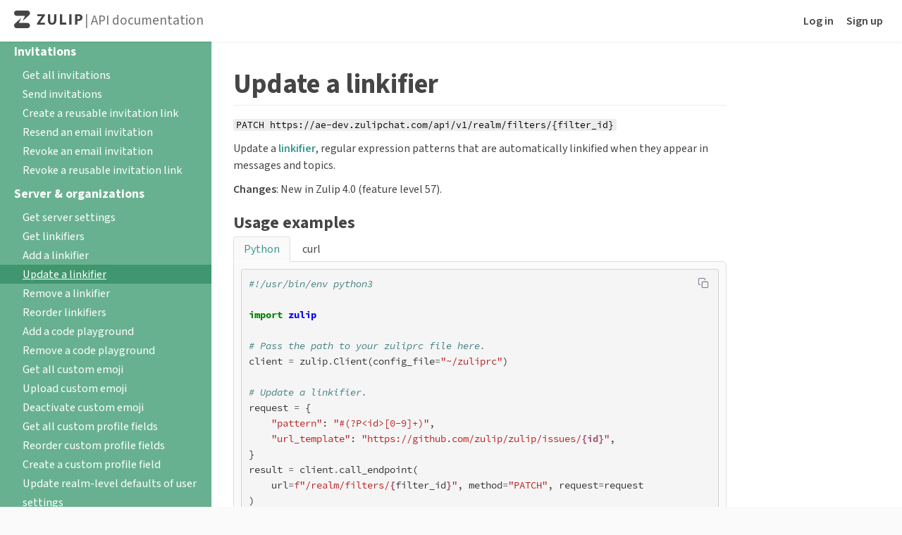

--- FILE ---
content_type: text/html; charset=utf-8
request_url: https://ae-dev.zulipchat.com/api/update-linkifier
body_size: 7393
content:
<!DOCTYPE html>
<html lang='en' >

    

    <head>
        <meta charset="UTF-8" />
        
<title>Update a linkifier | Zulip API documentation</title>

        <link id="favicon" rel="icon" href="https://static.zulipchat.com/static/images/favicon.svg?v=4" />
        <link rel="alternate icon" href="https://static.zulipchat.com/static/images/favicon.png?v=4" />
        
        <meta name="viewport" content="width=device-width, initial-scale=1.0" />
        
        
        <!-- Google / search engine tags -->

<link rel="canonical" href="https://zulip.com/api/update-linkifier" />


    <meta name="robots" content="noindex,nofollow" />


<!-- Open Graph / Facebook / Twitter meta tags -->
<meta property="og:url" content="https://ae-dev.zulipchat.com/api/update-linkifier" />
<meta property="og:type" content="website" />
<meta property="og:site_name" content="Zulip" />

<meta property="og:title" content="Update a linkifier | Zulip API documentation" />


<meta property="og:description" content="PATCH https://ae-dev.zulipchat.com/api/v1/realm/filters/{filter_id} | Update a linkifier, regular expression patterns that are automatically linkified when they appear in messages and topics. | Changes: New in Zulip 4.0 (feature level 57). | filter_id integer required in path | The ID of the linkifier that you want to update. | pattern string required | The Python regular expression that should trigger the linkifier. | url_template string required | The RFC 6570 compliant URL template used for the link. If you used named groups in pattern, you can insert their content here with {name_of_group}." />


<meta property="og:image" content="https://avatars.zulip.com/9056/realm/icon.png?version=2" />

<meta name="twitter:card" content="summary" />
        

        
        <script id="sentry-params" type="text/json">{"dsn":"https://26bb474451d946d6892d649ac54c3182@o48127.ingest.sentry.io/4504556882821120","environment":"production","realm_key":"ae-dev","sample_rate":1.0,"server_version":"12.0-dev-2021-ge81ec612c7","trace_rate":0}</script>
        

        
            <script src="https://static.zulipchat.com/static/webpack-bundles/7585.47e102a2da2e10cdf9a0.js" defer crossorigin="anonymous" ></script>
                <script src="https://static.zulipchat.com/static/webpack-bundles/5733.55af7cf4ac8e58ed3dbd.js" defer crossorigin="anonymous" ></script>
                <link href="https://static.zulipchat.com/static/webpack-bundles/6459.50ee78407cc36b170706.css" rel="stylesheet"  />
                <script src="https://static.zulipchat.com/static/webpack-bundles/6459.d7babb55a56d819ff151.js" defer crossorigin="anonymous" ></script>
                <script src="https://static.zulipchat.com/static/webpack-bundles/4090.af7c1a0c6a40775e174f.js" defer crossorigin="anonymous" ></script>
                <script src="https://static.zulipchat.com/static/webpack-bundles/7254.8878bb730f6195e373f1.js" defer crossorigin="anonymous" ></script>
                <script src="https://static.zulipchat.com/static/webpack-bundles/3005.93c489cd77b09f50cd50.js" defer crossorigin="anonymous" ></script>
                <script src="https://static.zulipchat.com/static/webpack-bundles/6734.4d9e9152647e5c4646b9.js" defer crossorigin="anonymous" ></script>
                <script src="https://static.zulipchat.com/static/webpack-bundles/7754.6bce45725f120401f32b.js" defer crossorigin="anonymous" ></script>
                <script src="https://static.zulipchat.com/static/webpack-bundles/742.f027c783401acacdccc8.js" defer crossorigin="anonymous" ></script>
                <script src="https://static.zulipchat.com/static/webpack-bundles/9434.f35d3e5aa8fd396357a8.js" defer crossorigin="anonymous" ></script>
                <script src="https://static.zulipchat.com/static/webpack-bundles/3942.46ae217a4394d997b111.js" defer crossorigin="anonymous" ></script>
                <script src="https://static.zulipchat.com/static/webpack-bundles/5736.45b0ca487cb46389f566.js" defer crossorigin="anonymous" ></script>
                <link href="https://static.zulipchat.com/static/webpack-bundles/7764.71e4bd465e4c60be0f1b.css" rel="stylesheet"  />
                <link href="https://static.zulipchat.com/static/webpack-bundles/980.399153b367afa73af86d.css" rel="stylesheet"  />
                <script src="https://static.zulipchat.com/static/webpack-bundles/2655.4789e7b3dc1f95c48301.js" defer crossorigin="anonymous" ></script>
                <link href="https://static.zulipchat.com/static/webpack-bundles/7814.e44575958f749e119e6b.css" rel="stylesheet"  />
                <script src="https://static.zulipchat.com/static/webpack-bundles/9460.a3c4c505e9a5378188d3.js" defer crossorigin="anonymous" ></script>
                <script src="https://static.zulipchat.com/static/webpack-bundles/4651.67151efa66d8fbeada91.js" defer crossorigin="anonymous" ></script>
                <link href="https://static.zulipchat.com/static/webpack-bundles/help.646c85a4aca484af1c10.css" rel="stylesheet"  />
                <script src="https://static.zulipchat.com/static/webpack-bundles/help.346c91c8793ee0d8a346.js" defer crossorigin="anonymous" ></script>
                
        

        
        
    </head>

    <body>
        
<div class="portico-container help">
    <div class="portico-wrap">
        <div class="header portico-header">
    <div class="header-main" id="top_navbar">
        
        <a id="skip-navigation" href="#main-content">Skip to main content</a>
        
        <div class="float-left">
            
            <div class="brand logo">
                <a href="https://zulipchat.com/">
                    <svg class="brand-logo" role="img" aria-label="Zulip" xmlns="http://www.w3.org/2000/svg" viewBox="68.96 55.62 1742.12 450.43" height="25">
                        <path fill="hsl(0, 0%, 27%)" d="M473.09 122.97c0 22.69-10.19 42.85-25.72 55.08L296.61 312.69c-2.8 2.4-6.44-1.47-4.42-4.7l55.3-110.72c1.55-3.1-.46-6.91-3.64-6.91H129.36c-33.22 0-60.4-30.32-60.4-67.37 0-37.06 27.18-67.37 60.4-67.37h283.33c33.22-.02 60.4 30.3 60.4 67.35zM129.36 506.05h283.33c33.22 0 60.4-30.32 60.4-67.37 0-37.06-27.18-67.37-60.4-67.37H198.2c-3.18 0-5.19-3.81-3.64-6.91l55.3-110.72c2.02-3.23-1.62-7.1-4.42-4.7L94.68 383.6c-15.53 12.22-25.72 32.39-25.72 55.08 0 37.05 27.18 67.37 60.4 67.37zm522.5-124.15l124.78-179.6v-1.56H663.52v-48.98h190.09v34.21L731.55 363.24v1.56h124.01v48.98h-203.7V381.9zm338.98-230.14V302.6c0 45.09 17.1 68.03 47.43 68.03 31.1 0 48.2-21.77 48.2-68.03V151.76h59.09V298.7c0 80.86-40.82 119.34-109.24 119.34-66.09 0-104.96-36.54-104.96-120.12V151.76h59.48zm244.91 0h59.48v212.25h104.18v49.76h-163.66V151.76zm297 0v262.01h-59.48V151.76h59.48zm90.18 3.5c18.27-3.11 43.93-5.44 80.08-5.44 36.54 0 62.59 7 80.08 20.99 16.72 13.22 27.99 34.99 27.99 60.64 0 25.66-8.55 47.43-24.1 62.2-20.21 19.05-50.15 27.6-85.13 27.6-7.77 0-14.77-.39-20.21-1.17v93.69h-58.7V155.26zm58.7 118.96c5.05 1.17 11.27 1.55 19.83 1.55 31.49 0 50.92-15.94 50.92-42.76 0-24.1-16.72-38.49-46.26-38.49-12.05 0-20.21 1.17-24.49 2.33v77.37z"/>
                    </svg>
                </a>

                
                <span class="light portico-header-text"> | <a href="https://zulipchat.com/api/">API documentation</a></span>
                
                
                
            </div>
            
        </div>

        <div class="float-right top-links">
            
                
                
                <a href="/login/">Log in</a>
                
                
            

            
                
                <a href="/register/">Sign up</a>
                
            

            
        </div>
    </div>
</div>
        <div class="app portico-page">
            <div class="app-main portico-page-container">
                
<div class="app help terms-page inline-block api-center">
    <div class="sidebar">
        <div class="content">
            
            <h1><a href="https://zulip.com" class="no-underline">Zulip homepage</a></h1>
            

            <h1><a class="no-underline" href="/api/">API documentation home</a></h1><h2>Integrations</h2>
<ul>
<li><a href="/api/integrations-overview">Overview</a></li>
<li><a href="https://zulip.readthedocs.io/en/latest/webhooks/incoming-webhooks-overview.html">Incoming webhook integrations</a></li>
<li><a href="https://zulip.readthedocs.io/en/latest/webhooks/incoming-webhooks-walkthrough.html">Hello world walkthrough</a></li>
<li><a href="/api/non-webhook-integrations">Non-webhook integrations</a></li>
</ul>
<h2>Interactive bots</h2>
<ul>
<li><a href="/api/writing-bots">Writing bots</a></li>
<li><a href="/api/interactive-bots-api">Interactive bots API</a></li>
<li><a href="/api/writing-tests-for-interactive-bots">Writing tests for bots</a></li>
<li><a href="/api/running-bots">Running bots</a></li>
<li><a href="/api/deploying-bots">Deploying bots</a></li>
<li><a href="/api/outgoing-webhooks">Outgoing webhooks</a></li>
</ul>
<h2>REST API</h2>
<ul>
<li><a href="/api/rest">Overview</a></li>
<li><a href="/api/installation-instructions">Installation instructions</a></li>
<li><a href="/api/api-keys">API keys</a></li>
<li><a href="/api/configuring-python-bindings">Configuring the Python bindings</a></li>
<li><a href="/api/http-headers">HTTP headers</a></li>
<li><a href="/api/rest-error-handling">Error handling</a></li>
<li><a href="/api/roles-and-permissions">Roles and permissions</a></li>
<li><a href="/api/group-setting-values">Group-setting values</a></li>
<li><a href="/api/message-formatting">Message formatting</a></li>
<li><a href="/api/zulip-urls">Zulip URLs</a></li>
<li><a href="/api/client-libraries">Client libraries</a></li>
<li><a href="/api/changelog">API changelog</a></li>
</ul>
<h4>Messages</h4>
<ul>
<li><a href="/api/send-message">Send a message</a></li>
<li><a href="/api/upload-file">Upload a file</a></li>
<li><a href="/api/update-message">Edit a message</a></li>
<li><a href="/api/delete-message">Delete a message</a></li>
<li><a href="/api/get-messages">Get messages</a></li>
<li><a href="/api/construct-narrow">Construct a narrow</a></li>
<li><a href="/api/add-reaction">Add an emoji reaction</a></li>
<li><a href="/api/remove-reaction">Remove an emoji reaction</a></li>
<li><a href="/api/render-message">Render a message</a></li>
<li><a href="/api/get-message">Fetch a single message</a></li>
<li><a href="/api/check-messages-match-narrow">Check if messages match a narrow</a></li>
<li><a href="/api/get-message-history">Get a message's edit history</a></li>
<li><a href="/api/update-message-flags">Update personal message flags</a></li>
<li><a href="/api/update-message-flags-for-narrow">Update personal message flags for narrow</a></li>
<li><a href="/api/mark-all-as-read">Mark all messages as read</a></li>
<li><a href="/api/mark-stream-as-read">Mark messages in a channel as read</a></li>
<li><a href="/api/mark-topic-as-read">Mark messages in a topic as read</a></li>
<li><a href="/api/get-read-receipts">Get a message's read receipts</a></li>
<li><a href="/api/get-file-temporary-url">Get temporary URL for an uploaded file</a></li>
<li><a href="/api/report-message">Report a message</a></li>
</ul>
<h4>Scheduled messages</h4>
<ul>
<li><a href="/api/get-scheduled-messages">Get scheduled messages</a></li>
<li><a href="/api/create-scheduled-message">Create a scheduled message</a></li>
<li><a href="/api/update-scheduled-message">Edit a scheduled message</a></li>
<li><a href="/api/delete-scheduled-message">Delete a scheduled message</a></li>
</ul>
<h4>Message reminders</h4>
<ul>
<li><a href="/api/create-message-reminder">Create a message reminder</a></li>
<li><a href="/api/get-reminders">Get reminders</a></li>
<li><a href="/api/delete-reminder">Delete a reminder</a></li>
</ul>
<h4>Drafts</h4>
<ul>
<li><a href="/api/get-drafts">Get drafts</a></li>
<li><a href="/api/create-drafts">Create drafts</a></li>
<li><a href="/api/edit-draft">Edit a draft</a></li>
<li><a href="/api/delete-draft">Delete a draft</a></li>
<li><a href="/api/get-saved-snippets">Get all saved snippets</a></li>
<li><a href="/api/create-saved-snippet">Create a saved snippet</a></li>
<li><a href="/api/edit-saved-snippet">Edit a saved snippet</a></li>
<li><a href="/api/delete-saved-snippet">Delete a saved snippet</a></li>
</ul>
<h4>Navigation views</h4>
<ul>
<li><a href="/api/get-navigation-views">Get all navigation views</a></li>
<li><a href="/api/add-navigation-view">Add a navigation view</a></li>
<li><a href="/api/edit-navigation-view">Update the navigation view</a></li>
<li><a href="/api/remove-navigation-view">Remove a navigation view</a></li>
</ul>
<h4>Channels</h4>
<ul>
<li><a href="/api/get-subscriptions">Get subscribed channels</a></li>
<li><a href="/api/subscribe">Subscribe to a channel</a></li>
<li><a href="/api/unsubscribe">Unsubscribe from a channel</a></li>
<li><a href="/api/get-subscription-status">Get subscription status</a></li>
<li><a href="/api/get-subscribers">Get channel subscribers</a></li>
<li><a href="/api/get-user-channels">Get a user's subscribed channels</a></li>
<li><a href="/api/update-subscription-settings">Update subscription settings</a></li>
<li><a href="/api/get-streams">Get all channels</a></li>
<li><a href="/api/get-stream-by-id">Get a channel by ID</a></li>
<li><a href="/api/get-stream-id">Get channel ID</a></li>
<li><a href="/api/create-channel">Create a channel</a></li>
<li><a href="/api/update-stream">Update a channel</a></li>
<li><a href="/api/archive-stream">Archive a channel</a></li>
<li><a href="/api/get-stream-email-address">Get channel's email address</a></li>
<li><a href="/api/get-stream-topics">Get topics in a channel</a></li>
<li><a href="/api/mute-topic">Topic muting</a></li>
<li><a href="/api/update-user-topic">Update personal preferences for a topic</a></li>
<li><a href="/api/delete-topic">Delete a topic</a></li>
<li><a href="/api/add-default-stream">Add a default channel</a></li>
<li><a href="/api/remove-default-stream">Remove a default channel</a></li>
<li><a href="/api/create-channel-folder">Create a channel folder</a></li>
<li><a href="/api/get-channel-folders">Get channel folders</a></li>
<li><a href="/api/patch-channel-folders">Reorder channel folders</a></li>
<li><a href="/api/update-channel-folder">Update a channel folder</a></li>
</ul>
<h4>Users</h4>
<ul>
<li><a href="/api/get-user">Get a user</a></li>
<li><a href="/api/get-user-by-email">Get a user by email</a></li>
<li><a href="/api/get-own-user">Get own user</a></li>
<li><a href="/api/get-users">Get users</a></li>
<li><a href="/api/create-user">Create a user</a></li>
<li><a href="/api/update-user">Update a user</a></li>
<li><a href="/api/update-user-by-email">Update a user by email</a></li>
<li><a href="/api/deactivate-user">Deactivate a user</a></li>
<li><a href="/api/deactivate-own-user">Deactivate own user</a></li>
<li><a href="/api/reactivate-user">Reactivate a user</a></li>
<li><a href="/api/get-user-status">Get a user's status</a></li>
<li><a href="/api/update-status">Update your status</a></li>
<li><a href="/api/update-status-for-user">Update user status</a></li>
<li><a href="/api/set-typing-status">Set "typing" status</a></li>
<li><a href="/api/set-typing-status-for-message-edit">Set "typing" status for message editing</a></li>
<li><a href="/api/get-user-presence">Get a user's presence</a></li>
<li><a href="/api/get-presence">Get presence of all users</a></li>
<li><a href="/api/update-presence">Update your presence</a></li>
<li><a href="/api/get-attachments">Get attachments</a></li>
<li><a href="/api/remove-attachment">Delete an attachment</a></li>
<li><a href="/api/update-settings">Update settings</a></li>
<li><a href="/api/get-user-groups">Get user groups</a></li>
<li><a href="/api/create-user-group">Create a user group</a></li>
<li><a href="/api/update-user-group">Update a user group</a></li>
<li><a href="/api/deactivate-user-group">Deactivate a user group</a></li>
<li><a href="/api/update-user-group-members">Update user group members</a></li>
<li><a href="/api/update-user-group-subgroups">Update subgroups of a user group</a></li>
<li><a href="/api/get-is-user-group-member">Get user group membership status</a></li>
<li><a href="/api/get-user-group-members">Get user group members</a></li>
<li><a href="/api/get-user-group-subgroups">Get subgroups of a user group</a></li>
<li><a href="/api/mute-user">Mute a user</a></li>
<li><a href="/api/unmute-user">Unmute a user</a></li>
<li><a href="/api/get-alert-words">Get all alert words</a></li>
<li><a href="/api/add-alert-words">Add alert words</a></li>
<li><a href="/api/remove-alert-words">Remove alert words</a></li>
</ul>
<h4>Invitations</h4>
<ul>
<li><a href="/api/get-invites">Get all invitations</a></li>
<li><a href="/api/send-invites">Send invitations</a></li>
<li><a href="/api/create-invite-link">Create a reusable invitation link</a></li>
<li><a href="/api/resend-email-invite">Resend an email invitation</a></li>
<li><a href="/api/revoke-email-invite">Revoke an email invitation</a></li>
<li><a href="/api/revoke-invite-link">Revoke a reusable invitation link</a></li>
</ul>
<h4>Server &amp; organizations</h4>
<ul>
<li><a href="/api/get-server-settings">Get server settings</a></li>
<li><a href="/api/get-linkifiers">Get linkifiers</a></li>
<li><a href="/api/add-linkifier">Add a linkifier</a></li>
<li><a href="/api/update-linkifier" class=" highlighted">Update a linkifier</a></li>
<li><a href="/api/remove-linkifier">Remove a linkifier</a></li>
<li><a href="/api/reorder-linkifiers">Reorder linkifiers</a></li>
<li><a href="/api/add-code-playground">Add a code playground</a></li>
<li><a href="/api/remove-code-playground">Remove a code playground</a></li>
<li><a href="/api/get-custom-emoji">Get all custom emoji</a></li>
<li><a href="/api/upload-custom-emoji">Upload custom emoji</a></li>
<li><a href="/api/deactivate-custom-emoji">Deactivate custom emoji</a></li>
<li><a href="/api/get-custom-profile-fields">Get all custom profile fields</a></li>
<li><a href="/api/reorder-custom-profile-fields">Reorder custom profile fields</a></li>
<li><a href="/api/create-custom-profile-field">Create a custom profile field</a></li>
<li><a href="/api/update-realm-user-settings-defaults">Update realm-level defaults of user settings</a></li>
<li><a href="/api/get-realm-exports">Get all data exports</a></li>
<li><a href="/api/export-realm">Create a data export</a></li>
<li><a href="/api/get-realm-export-consents">Get data export consent state</a></li>
<li><a href="/api/test-welcome-bot-custom-message">Test welcome bot custom message</a></li>
</ul>
<h4>Real-time events</h4>
<ul>
<li><a href="/api/real-time-events">Real time events API</a></li>
<li><a href="/api/register-queue">Register an event queue</a></li>
<li><a href="/api/get-events">Get events from an event queue</a></li>
<li><a href="/api/delete-queue">Delete an event queue</a></li>
</ul>
<h4>Specialty endpoints</h4>
<ul>
<li><a href="/api/fetch-api-key">Fetch an API key (production)</a></li>
<li><a href="/api/dev-fetch-api-key">Fetch an API key (development only)</a></li>
<li><a href="/api/e2ee-test-notify">Send an E2EE test notification to mobile device(s)</a></li>
<li><a href="/api/register-push-device">Register E2EE push device</a></li>
<li><a href="/api/register-remote-push-device">Register E2EE push device to bouncer</a></li>
<li><a href="/api/mobile-notifications">Mobile notifications</a></li>
<li><a href="/api/test-notify">Send a test notification to mobile device(s)</a></li>
<li><a href="/api/add-apns-token">Add an APNs device token</a></li>
<li><a href="/api/remove-apns-token">Remove an APNs device token</a></li>
<li><a href="/api/add-fcm-token">Add an FCM registration token</a></li>
<li><a href="/api/remove-fcm-token">Remove an FCM registration token</a></li>
<li><a href="/api/create-big-blue-button-video-call">Create BigBlueButton video call</a></li>
<li><a href="/api/outgoing-webhook-payload">Outgoing webhook payloads</a></li>
</ul>

            
            <h1 class="home-link"><a href="/" class="no-underline">Back to Zulip</a></h1>
            
        </div>
    </div>

    <svg height="32px" class="hamburger" style="enable-background:new 0 0 32 32;" version="1.1" viewBox="0 0 32 32" width="32px" xml:space="preserve" xmlns="http://www.w3.org/2000/svg" xmlns:xlink="http://www.w3.org/1999/xlink">
        <path d="M4,10h24c1.104,0,2-0.896,2-2s-0.896-2-2-2H4C2.896,6,2,6.896,2,8S2.896,10,4,10z M28,14H4c-1.104,0-2,0.896-2,2  s0.896,2,2,2h24c1.104,0,2-0.896,2-2S29.104,14,28,14z M28,22H4c-1.104,0-2,0.896-2,2s0.896,2,2,2h24c1.104,0,2-0.896,2-2  S29.104,22,28,22z"></path>
    </svg>

    <div class="markdown">
        <div class="content" id="main-content">
            
            <h1 id="update-a-linkifier">Update a linkifier</h1>
<p><code>PATCH https://ae-dev.zulipchat.com/api/v1/realm/filters/{filter_id}</code></p>
<p>Update a <a href="/help/add-a-custom-linkifier">linkifier</a>, regular
expression patterns that are automatically linkified when they appear
in messages and topics.</p>
<p><strong>Changes</strong>: New in Zulip 4.0 (feature level 57).</p>
<h2 id="usage-examples">Usage examples</h2>
<p><div class="tabbed-section has-tabs" markdown="1">
<ul class="nav">
<li class="active" data-tab-key="python" tabindex="0">Python</li>
<li class="" data-tab-key="curl" tabindex="0">curl</li>
</ul>
<div class="blocks">
<div class="tab-content active" data-tab-key="python" markdown="1"></p>
<div class="codehilite" data-code-language="Python"><pre><span></span><code><span class="ch">#!/usr/bin/env python3</span>

<span class="kn">import</span><span class="w"> </span><span class="nn">zulip</span>

<span class="c1"># Pass the path to your zuliprc file here.</span>
<span class="n">client</span> <span class="o">=</span> <span class="n">zulip</span><span class="o">.</span><span class="n">Client</span><span class="p">(</span><span class="n">config_file</span><span class="o">=</span><span class="s2">"~/zuliprc"</span><span class="p">)</span>

<span class="c1"># Update a linkifier.</span>
<span class="n">request</span> <span class="o">=</span> <span class="p">{</span>
    <span class="s2">"pattern"</span><span class="p">:</span> <span class="s2">"#(?P&lt;id&gt;[0-9]+)"</span><span class="p">,</span>
    <span class="s2">"url_template"</span><span class="p">:</span> <span class="s2">"https://github.com/zulip/zulip/issues/</span><span class="si">{id}</span><span class="s2">"</span><span class="p">,</span>
<span class="p">}</span>
<span class="n">result</span> <span class="o">=</span> <span class="n">client</span><span class="o">.</span><span class="n">call_endpoint</span><span class="p">(</span>
    <span class="n">url</span><span class="o">=</span><span class="sa">f</span><span class="s2">"/realm/filters/</span><span class="si">{</span><span class="n">filter_id</span><span class="si">}</span><span class="s2">"</span><span class="p">,</span> <span class="n">method</span><span class="o">=</span><span class="s2">"PATCH"</span><span class="p">,</span> <span class="n">request</span><span class="o">=</span><span class="n">request</span>
<span class="p">)</span>
<span class="nb">print</span><span class="p">(</span><span class="n">result</span><span class="p">)</span>
</code></pre></div>
<p></div>
<div class="tab-content " data-tab-key="curl" markdown="1"></p>
<div class="codehilite" data-code-language="curl"><pre><span></span><code>curl -sSX PATCH https://ae-dev.zulipchat.com/api/v1/realm/filters/5 \
    -u BOT_EMAIL_ADDRESS:BOT_API_KEY \
    --data-urlencode 'pattern=#(?P&lt;id&gt;[0-9]+)' \
    --data-urlencode 'url_template=https://github.com/zulip/zulip/issues/{id}'
</code></pre></div>
<p></div>
</div>
</div></p>
<h2 id="parameters">Parameters</h2>
<div class="api-argument" id="parameter-filter_id">
    <p class="api-argument-name"><strong>filter_id</strong> <span class="api-field-type">integer</span> <span class="api-argument-required">required in path</span>  <a href="#parameter-filter_id" class="api-argument-hover-link"><i class="fa fa-chain"></i></a></p>
    <div class="api-example">
        <span class="api-argument-example-label">Example</span>: <code>5</code>
    </div>
    <div class="api-description"><p>The ID of the linkifier that you want to update.</p></div>
    <hr>
</div>
<div class="api-argument" id="parameter-pattern">
    <p class="api-argument-name"><strong>pattern</strong> <span class="api-field-type">string</span> <span class="api-argument-required">required</span>  <a href="#parameter-pattern" class="api-argument-hover-link"><i class="fa fa-chain"></i></a></p>
    <div class="api-example">
        <span class="api-argument-example-label">Example</span>: <code>&quot;#(?P&lt;id&gt;[0-9]+)&quot;</code>
    </div>
    <div class="api-description"><p>The <a href="https://docs.python.org/3/howto/regex.html">Python regular
expression</a> that should
trigger the linkifier.</p></div>
    <hr>
</div>
<div class="api-argument" id="parameter-url_template">
    <p class="api-argument-name"><strong>url_template</strong> <span class="api-field-type">string</span> <span class="api-argument-required">required</span>  <a href="#parameter-url_template" class="api-argument-hover-link"><i class="fa fa-chain"></i></a></p>
    <div class="api-example">
        <span class="api-argument-example-label">Example</span>: <code>&quot;https://github.com/zulip/zulip/issues/{id}&quot;</code>
    </div>
    <div class="api-description"><p>The <a href="https://www.rfc-editor.org/rfc/rfc6570.html">RFC 6570</a>
compliant URL template used for the link.
If you used named groups in <code>pattern</code>, you can insert their
content here with <code>{name_of_group}</code>.</p>
<p><strong>Changes</strong>: New in Zulip 7.0 (feature level 176). This replaced
the <code>url_format_string</code> parameter, which was a format string in which
named groups' content could be inserted with <code>%(name_of_group)s</code>.</p></div>
    <hr>
</div>

<h2 id="response">Response</h2>
<h4 id="example-responses">Example response(s)</h4>
<p><strong>Changes</strong>: As of Zulip 7.0 (feature level 167), if any
parameters sent in the request are not supported by this
endpoint, a successful JSON response will include an
<a href="/api/rest-error-handling#ignored-parameters"><code>ignored_parameters_unsupported</code></a> array.</p>
<p>A typical successful JSON response may look like:</p>
<div class="codehilite" data-code-language="JSON"><pre><span></span><code><span class="p">{</span>
<span class="w">    </span><span class="nt">"msg"</span><span class="p">:</span><span class="w"> </span><span class="s2">""</span><span class="p">,</span>
<span class="w">    </span><span class="nt">"result"</span><span class="p">:</span><span class="w"> </span><span class="s2">"success"</span>
<span class="p">}</span>
</code></pre></div>
            

            <div class="documentation-footer">
                <hr />
                
                    
                    <p>Your feedback helps us make Zulip better for everyone! Please <a href="/help/contact-support">contact us</a> with questions, suggestions, and feature requests.</p>
                    
                
            </div>
        </div>
    </div>
</div>

            </div>
        </div>
    </div>
</div>


        
        
        <div hidden id="page-params" data-params='{"page_type":"default","development_environment":false,"request_language":"en","google_analytics_id":"UA-79921909-3"}'></div>
    </body>

</html>



--- FILE ---
content_type: text/css
request_url: https://static.zulipchat.com/static/webpack-bundles/7764.71e4bd465e4c60be0f1b.css
body_size: 8818
content:
@font-face{font-family:zulip-icons;src:url("files/zulip-icons.383779385a5efafc07b5.woff2") format("woff2");font-weight:400;font-style:normal;font-display:block}i.zulip-icon{font-family:zulip-icons!important;font-style:normal!important;font-weight:400!important;font-variant:normal!important;text-transform:none;font-size:inherit;line-height:100%;text-decoration:inherit;display:inline-block;speak:none}.zulip-icon::before{font-family:zulip-icons!important;font-style:normal;font-weight:400!important;vertical-align:top}.zulip-icon.zulip-icon-account::before{content:"\f101"}.zulip-icon.zulip-icon-alarm-clock::before{content:"\f102"}.zulip-icon.zulip-icon-all-messages::before{content:"\f103"}.zulip-icon.zulip-icon-archive::before{content:"\f104"}.zulip-icon.zulip-icon-arrow-down::before{content:"\f105"}.zulip-icon.zulip-icon-arrow-left-circle::before{content:"\f106"}.zulip-icon.zulip-icon-at-sign::before{content:"\f107"}.zulip-icon.zulip-icon-attachment::before{content:"\f108"}.zulip-icon.zulip-icon-bar-chart::before{content:"\f109"}.zulip-icon.zulip-icon-bitbucket::before{content:"\f10a"}.zulip-icon.zulip-icon-bluesky::before{content:"\f10b"}.zulip-icon.zulip-icon-bold::before{content:"\f10c"}.zulip-icon.zulip-icon-bot::before{content:"\f10d"}.zulip-icon.zulip-icon-browse-channels::before{content:"\f10e"}.zulip-icon.zulip-icon-building::before{content:"\f10f"}.zulip-icon.zulip-icon-calendar-clock::before{content:"\f110"}.zulip-icon.zulip-icon-calendar-days::before{content:"\f111"}.zulip-icon.zulip-icon-calendar::before{content:"\f112"}.zulip-icon.zulip-icon-check-x::before{content:"\f113"}.zulip-icon.zulip-icon-check::before{content:"\f114"}.zulip-icon.zulip-icon-chevron-down::before{content:"\f115"}.zulip-icon.zulip-icon-chevron-left::before{content:"\f116"}.zulip-icon.zulip-icon-chevron-right::before{content:"\f117"}.zulip-icon.zulip-icon-circle-x::before{content:"\f118"}.zulip-icon.zulip-icon-clock::before{content:"\f119"}.zulip-icon.zulip-icon-close-small::before{content:"\f11a"}.zulip-icon.zulip-icon-close::before{content:"\f11b"}.zulip-icon.zulip-icon-code::before{content:"\f11c"}.zulip-icon.zulip-icon-codeberg::before{content:"\f11d"}.zulip-icon.zulip-icon-collapse-diagonal::before{content:"\f11e"}.zulip-icon.zulip-icon-collapse::before{content:"\f11f"}.zulip-icon.zulip-icon-compose-edit::before{content:"\f120"}.zulip-icon.zulip-icon-compose-scroll-left::before{content:"\f121"}.zulip-icon.zulip-icon-compose-scroll-right::before{content:"\f122"}.zulip-icon.zulip-icon-copy::before{content:"\f123"}.zulip-icon.zulip-icon-corner-down-right::before{content:"\f124"}.zulip-icon.zulip-icon-credit-card::before{content:"\f125"}.zulip-icon.zulip-icon-deactivated-circle::before{content:"\f126"}.zulip-icon.zulip-icon-discord::before{content:"\f127"}.zulip-icon.zulip-icon-dm-groups-3::before{content:"\f128"}.zulip-icon.zulip-icon-download::before{content:"\f129"}.zulip-icon.zulip-icon-drafts::before{content:"\f12a"}.zulip-icon.zulip-icon-dribbble::before{content:"\f12b"}.zulip-icon.zulip-icon-edit::before{content:"\f12c"}.zulip-icon.zulip-icon-equal::before{content:"\f12d"}.zulip-icon.zulip-icon-exclamation-circle::before{content:"\f12e"}.zulip-icon.zulip-icon-expand-both-diagonals::before{content:"\f12f"}.zulip-icon.zulip-icon-expand-diagonal::before{content:"\f130"}.zulip-icon.zulip-icon-expand::before{content:"\f131"}.zulip-icon.zulip-icon-external-link::before{content:"\f132"}.zulip-icon.zulip-icon-eye::before{content:"\f133"}.zulip-icon.zulip-icon-f-globe::before{content:"\f134"}.zulip-icon.zulip-icon-facebook::before{content:"\f135"}.zulip-icon.zulip-icon-file-check::before{content:"\f136"}.zulip-icon.zulip-icon-file-text::before{content:"\f137"}.zulip-icon.zulip-icon-flag::before{content:"\f138"}.zulip-icon.zulip-icon-folder-chevron::before{content:"\f139"}.zulip-icon.zulip-icon-folder-cog::before{content:"\f13a"}.zulip-icon.zulip-icon-folder-search::before{content:"\f13b"}.zulip-icon.zulip-icon-folder::before{content:"\f13c"}.zulip-icon.zulip-icon-follow::before{content:"\f13d"}.zulip-icon.zulip-icon-forward-message::before{content:"\f13e"}.zulip-icon.zulip-icon-gear::before{content:"\f13f"}.zulip-icon.zulip-icon-gif::before{content:"\f140"}.zulip-icon.zulip-icon-git-pull-request::before{content:"\f141"}.zulip-icon.zulip-icon-github::before{content:"\f142"}.zulip-icon.zulip-icon-gitlab::before{content:"\f143"}.zulip-icon.zulip-icon-globe::before{content:"\f144"}.zulip-icon.zulip-icon-grip-vertical::before{content:"\f145"}.zulip-icon.zulip-icon-handshake::before{content:"\f146"}.zulip-icon.zulip-icon-hash::before{content:"\f147"}.zulip-icon.zulip-icon-hashtag::before{content:"\f148"}.zulip-icon.zulip-icon-heading-triangle-right::before{content:"\f149"}.zulip-icon.zulip-icon-heart::before{content:"\f14a"}.zulip-icon.zulip-icon-help-bigger::before{content:"\f14b"}.zulip-icon.zulip-icon-help::before{content:"\f14c"}.zulip-icon.zulip-icon-hide::before{content:"\f14d"}.zulip-icon.zulip-icon-house::before{content:"\f14e"}.zulip-icon.zulip-icon-inbound-link::before{content:"\f14f"}.zulip-icon.zulip-icon-inbox::before{content:"\f150"}.zulip-icon.zulip-icon-info::before{content:"\f151"}.zulip-icon.zulip-icon-inherit::before{content:"\f152"}.zulip-icon.zulip-icon-instagram::before{content:"\f153"}.zulip-icon.zulip-icon-internal-link::before{content:"\f154"}.zulip-icon.zulip-icon-italic::before{content:"\f155"}.zulip-icon.zulip-icon-keyboard::before{content:"\f156"}.zulip-icon.zulip-icon-life-buoy::before{content:"\f157"}.zulip-icon.zulip-icon-lightbulb::before{content:"\f158"}.zulip-icon.zulip-icon-line-height-big::before{content:"\f159"}.zulip-icon.zulip-icon-link-2::before{content:"\f15a"}.zulip-icon.zulip-icon-link-alt::before{content:"\f15b"}.zulip-icon.zulip-icon-link::before{content:"\f15c"}.zulip-icon.zulip-icon-lock::before{content:"\f15d"}.zulip-icon.zulip-icon-log-in-navbar::before{content:"\f15e"}.zulip-icon.zulip-icon-log-in::before{content:"\f15f"}.zulip-icon.zulip-icon-log-out::before{content:"\f160"}.zulip-icon.zulip-icon-mac-command::before{content:"\f161"}.zulip-icon.zulip-icon-manage-search::before{content:"\f162"}.zulip-icon.zulip-icon-mark-as-read::before{content:"\f163"}.zulip-icon.zulip-icon-mark-as-unread::before{content:"\f164"}.zulip-icon.zulip-icon-masked-unread::before{content:"\f165"}.zulip-icon.zulip-icon-mastodon::before{content:"\f166"}.zulip-icon.zulip-icon-math::before{content:"\f167"}.zulip-icon.zulip-icon-maximize-diagonal::before{content:"\f168"}.zulip-icon.zulip-icon-medium::before{content:"\f169"}.zulip-icon.zulip-icon-message-square-text::before{content:"\f16a"}.zulip-icon.zulip-icon-message-square::before{content:"\f16b"}.zulip-icon.zulip-icon-minus::before{content:"\f16c"}.zulip-icon.zulip-icon-mobile-arrow-left-right::before{content:"\f16d"}.zulip-icon.zulip-icon-mobile-camera::before{content:"\f16e"}.zulip-icon.zulip-icon-mobile-image::before{content:"\f16f"}.zulip-icon.zulip-icon-mobile-menu::before{content:"\f170"}.zulip-icon.zulip-icon-monitor::before{content:"\f171"}.zulip-icon.zulip-icon-moon::before{content:"\f172"}.zulip-icon.zulip-icon-more-vertical-spread::before{content:"\f173"}.zulip-icon.zulip-icon-more-vertical::before{content:"\f174"}.zulip-icon.zulip-icon-move-alt::before{content:"\f175"}.zulip-icon.zulip-icon-mute::before{content:"\f176"}.zulip-icon.zulip-icon-ordered-list::before{content:"\f177"}.zulip-icon.zulip-icon-panel-left-dashed::before{content:"\f178"}.zulip-icon.zulip-icon-panel-left::before{content:"\f179"}.zulip-icon.zulip-icon-past-time::before{content:"\f17a"}.zulip-icon.zulip-icon-pencil::before{content:"\f17b"}.zulip-icon.zulip-icon-pin::before{content:"\f17c"}.zulip-icon.zulip-icon-pinterest::before{content:"\f17d"}.zulip-icon.zulip-icon-pipette::before{content:"\f17e"}.zulip-icon.zulip-icon-placeholder::before{content:"\f17f"}.zulip-icon.zulip-icon-play-circle::before{content:"\f180"}.zulip-icon.zulip-icon-plus::before{content:"\f181"}.zulip-icon.zulip-icon-poll::before{content:"\f182"}.zulip-icon.zulip-icon-preview::before{content:"\f183"}.zulip-icon.zulip-icon-question::before{content:"\f184"}.zulip-icon.zulip-icon-quote-and-reply::before{content:"\f185"}.zulip-icon.zulip-icon-quote-message::before{content:"\f186"}.zulip-icon.zulip-icon-quote::before{content:"\f187"}.zulip-icon.zulip-icon-readreceipts::before{content:"\f188"}.zulip-icon.zulip-icon-recent::before{content:"\f189"}.zulip-icon.zulip-icon-reddit::before{content:"\f18a"}.zulip-icon.zulip-icon-refresh-cw::before{content:"\f18b"}.zulip-icon.zulip-icon-rename::before{content:"\f18c"}.zulip-icon.zulip-icon-reply::before{content:"\f18d"}.zulip-icon.zulip-icon-reset::before{content:"\f18e"}.zulip-icon.zulip-icon-rocket::before{content:"\f18f"}.zulip-icon.zulip-icon-search-inbox::before{content:"\f190"}.zulip-icon.zulip-icon-search::before{content:"\f191"}.zulip-icon.zulip-icon-send-dm::before{content:"\f192"}.zulip-icon.zulip-icon-send::before{content:"\f193"}.zulip-icon.zulip-icon-smart-toy::before{content:"\f194"}.zulip-icon.zulip-icon-smile-bigger::before{content:"\f195"}.zulip-icon.zulip-icon-smile-smaller::before{content:"\f196"}.zulip-icon.zulip-icon-smile::before{content:"\f197"}.zulip-icon.zulip-icon-snapchat::before{content:"\f198"}.zulip-icon.zulip-icon-sort-arrow-down::before{content:"\f199"}.zulip-icon.zulip-icon-source::before{content:"\f19a"}.zulip-icon.zulip-icon-spoiler::before{content:"\f19b"}.zulip-icon.zulip-icon-square-plus::before{content:"\f19c"}.zulip-icon.zulip-icon-star-filled::before{content:"\f19d"}.zulip-icon.zulip-icon-star::before{content:"\f19e"}.zulip-icon.zulip-icon-stop-circle::before{content:"\f19f"}.zulip-icon.zulip-icon-strikethrough::before{content:"\f1a0"}.zulip-icon.zulip-icon-subscriber-check::before{content:"\f1a1"}.zulip-icon.zulip-icon-subscriber-plus::before{content:"\f1a2"}.zulip-icon.zulip-icon-sun::before{content:"\f1a3"}.zulip-icon.zulip-icon-threads::before{content:"\f1a4"}.zulip-icon.zulip-icon-tiktok::before{content:"\f1a5"}.zulip-icon.zulip-icon-time::before{content:"\f1a6"}.zulip-icon.zulip-icon-todo-list::before{content:"\f1a7"}.zulip-icon.zulip-icon-tool::before{content:"\f1a8"}.zulip-icon.zulip-icon-topic-list::before{content:"\f1a9"}.zulip-icon.zulip-icon-topic::before{content:"\f1aa"}.zulip-icon.zulip-icon-trash::before{content:"\f1ab"}.zulip-icon.zulip-icon-triple-users::before{content:"\f1ac"}.zulip-icon.zulip-icon-twitch::before{content:"\f1ad"}.zulip-icon.zulip-icon-type-big::before{content:"\f1ae"}.zulip-icon.zulip-icon-unarchive::before{content:"\f1af"}.zulip-icon.zulip-icon-unmute::before{content:"\f1b0"}.zulip-icon.zulip-icon-unordered-list::before{content:"\f1b1"}.zulip-icon.zulip-icon-unpin::before{content:"\f1b2"}.zulip-icon.zulip-icon-unread::before{content:"\f1b3"}.zulip-icon.zulip-icon-user-circle-active::before{content:"\f1b4"}.zulip-icon.zulip-icon-user-circle-deactivated::before{content:"\f1b5"}.zulip-icon.zulip-icon-user-circle-idle::before{content:"\f1b6"}.zulip-icon.zulip-icon-user-circle-offline::before{content:"\f1b7"}.zulip-icon.zulip-icon-user-cog::before{content:"\f1b8"}.zulip-icon.zulip-icon-user-group-cog::before{content:"\f1b9"}.zulip-icon.zulip-icon-user-group-edit::before{content:"\f1ba"}.zulip-icon.zulip-icon-user-group-plus::before{content:"\f1bb"}.zulip-icon.zulip-icon-user-group-x::before{content:"\f1bc"}.zulip-icon.zulip-icon-user-group::before{content:"\f1bd"}.zulip-icon.zulip-icon-user-list::before{content:"\f1be"}.zulip-icon.zulip-icon-user-plus::before{content:"\f1bf"}.zulip-icon.zulip-icon-user-x::before{content:"\f1c0"}.zulip-icon.zulip-icon-user::before{content:"\f1c1"}.zulip-icon.zulip-icon-users::before{content:"\f1c2"}.zulip-icon.zulip-icon-video-call::before{content:"\f1c3"}.zulip-icon.zulip-icon-voice-call::before{content:"\f1c4"}.zulip-icon.zulip-icon-x-circle::before{content:"\f1c5"}.zulip-icon.zulip-icon-x::before{content:"\f1c6"}.zulip-icon.zulip-icon-youtube::before{content:"\f1c7"}:root{--color-alert-red:hsl(16deg 60% 45%);--color-alert-error-red:hsl(0deg 80% 40%)}.alert-display{display:none}.alert-display.show{display:block}.alert-animations.show{animation-name:fadeIn;animation-duration:.3s;animation-fill-mode:forwards}.alert-animations.fade-out{animation-name:fadeOut;animation-duration:.3s;animation-fill-mode:forwards}.alert-animations .faded{opacity:.7}.home-error-bar{display:none}#alert-popup-container{position:fixed;top:calc(5px + (-1 * var(--popup-banner-translate-y-distance)));left:50%;transform:translateX(-50%);width:100%;max-width:900px;z-index:220;max-height:100%;overflow-y:auto;overscroll-behavior:contain;padding-top:var(--popup-banner-translate-y-distance)}@media (max-width:991.98px){#alert-popup-container{max-width:90%}}.alert-box{display:flex;flex-direction:column-reverse;justify-content:center;gap:5px}.alert-box .alert.show{animation-name:fadeIn;animation-duration:.3s;animation-fill-mode:forwards}.alert-box .alert.fade-out{animation-name:fadeOut;animation-duration:.3s;animation-fill-mode:forwards}.alert-box .alert .faded{opacity:.7}.alert-box .alert{box-sizing:border-box;width:100%;border-radius:4px;background-color:hsl(0deg 0% 100%);position:relative;padding:10px 50px;text-shadow:none;color:var(--color-alert-red);border:1px solid var(--color-alert-red);box-shadow:0 0 2px var(--color-alert-red)}.alert-box .alert::before{float:left;margin-left:-38px;font-family:FontAwesome;font-size:1.3em;line-height:1;overflow:hidden;content:"\f071";color:hsl(16deg 60% 55%)}.alert-box .alert::after{clear:both;content:"";display:table}.alert-box .alert.alert-error{color:var(--color-alert-error-red);border:1px solid var(--color-alert-error-red);box-shadow:0 0 2px var(--color-alert-error-red)}.alert-box .alert.alert-error::before{color:var(--color-alert-error-red)}.alert-box .alert .exit{float:right;margin:-10px -50px -10px 0;padding:13px 10px;font-size:2.5em;font-weight:300;line-height:1ex;overflow:hidden;cursor:pointer}.alert-box .alert .exit::after{content:"\d7"}@keyframes fadeIn{0%{opacity:0;transform:translateY(calc(-1 * var(--popup-banner-translate-y-distance)))}100%{opacity:1;transform:translateY(0)}}@keyframes fadeOut{0%{opacity:1;transform:translateY(0)}100%{opacity:0;transform:translateY(calc(-1 * var(--popup-banner-translate-y-distance)))}}#request-progress-status-banner{display:none;align-items:center;padding:5px 10px;margin-top:10px;grid-template-columns:80px auto 50px}#request-progress-status-banner.show{display:grid!important}#request-progress-status-banner.alert-loading .alert-zulip-logo,#request-progress-status-banner.alert-loading .loading-indicator{display:block}#request-progress-status-banner.alert-loading .exit{display:none}#request-progress-status-banner.alert-success .success-indicator{display:block}#request-progress-status-banner.alert-loading,#request-progress-status-banner.alert-success{border-color:hsl(156deg 28% 70%);box-shadow:0 0 2px hsl(156deg 28% 70%)}#request-progress-status-banner.alert-loading .exit,#request-progress-status-banner.alert-success .exit{color:hsl(156deg 30% 50%)}#request-progress-status-banner::before{content:"";margin-left:0}#request-progress-status-banner .alert-zulip-logo{display:none;margin:auto;grid-column:1/2;grid-row-start:1}#request-progress-status-banner .loading-indicator{display:none;margin:auto;grid-column:1/2;grid-row-start:1}#request-progress-status-banner .success-indicator{display:none;margin:auto;grid-column:1/2;grid-row-start:1;padding:7px;font-size:1.5em;line-height:0;color:hsl(156deg 30% 50%)}#request-progress-status-banner .alert-content{grid-column:2/3;grid-row-start:1;color:var(--color-request-progress-status-alert-text)}#request-progress-status-banner .exit{float:unset;margin:0;margin-left:auto;grid-column:3/4;grid-row-start:1;line-height:0}.blueslip-display{display:none}.blueslip-display.show{display:block}.blueslip-animations.show{animation-name:fadeIn;animation-duration:.3s;animation-fill-mode:forwards}.blueslip-animations.fade-out{animation-name:fadeOut;animation-duration:.3s;animation-fill-mode:forwards}.blueslip-error-container{--blueslip-overlay-translate-y-distance:100px;position:fixed;top:calc(5px + (-1 * var(--blueslip-overlay-translate-y-distance)));left:50%;transform:translateX(-50%);width:100%;max-width:min(calc(100% - 20px),1100px);z-index:230;max-height:calc(100vh - 10px);overflow-y:auto;overscroll-behavior:contain;padding-top:var(--blueslip-overlay-translate-y-distance);display:flex;flex-direction:column-reverse;gap:5px}.stacktrace{display:none}.stacktrace.show{display:block}.stacktrace.show{animation-name:fadeIn;animation-duration:.3s;animation-fill-mode:forwards}.stacktrace.fade-out{animation-name:fadeOut;animation-duration:.3s;animation-fill-mode:forwards}.stacktrace{box-sizing:border-box;width:100%;pointer-events:auto;font-size:1rem;color:hsl(0deg 80% 40%);padding:1rem 0;background-color:hsl(0deg 100% 98%);border-radius:4px;border:1px solid hsl(0deg 80% 40%);box-shadow:0 0 2px hsl(0deg 80% 40%)}.stacktrace .stacktrace-header{display:flex;justify-content:space-between;align-items:center}.stacktrace .stacktrace-header .message{flex:1 1 auto}.stacktrace .stacktrace-header .exit,.stacktrace .stacktrace-header .warning-symbol{flex:0 0 auto;font-size:1.3rem;padding:0 1rem}.stacktrace .stacktrace-header .exit::after{cursor:pointer;font-size:2.3rem;content:"\d7";line-height:.5}.stacktrace .stacktrace-more-info{font-size:.85rem;white-space:pre;font-family:"Source Code Pro",monospace;margin-left:3.3rem;margin-bottom:.5rem;padding:.5rem;background-color:hsl(0deg 7% 98%)}.stacktrace .stacktrace-content{font-family:"Source Code Pro",monospace;font-size:.85rem;margin-bottom:.5rem}.stacktrace .stacktrace-content .stackframe{overflow-wrap:break-word;padding-left:calc(3.3rem - 14px);padding-right:1rem}.stacktrace .expand{cursor:pointer;color:hsl(0deg 32% 83%)}.stacktrace .expand:hover{color:hsl(0deg 0% 20%)}.stacktrace .subtle{color:hsl(0deg 7% 45%)}.stacktrace .code-context{color:hsl(0deg 7% 15%);background-color:hsl(0deg 7% 98%);box-shadow:inset 0 11px 10px -10px hsl(0deg 7% 70%),inset 0 -11px 10px -10px hsl(0deg 7% 70%);margin-top:1em;margin-bottom:1em}.stacktrace .code-context .code-context-content{padding:1rem 0;white-space:pre;overflow-x:auto}.stacktrace .code-context .line-number{width:3rem;display:inline-block;text-align:right;color:hsl(0deg 7% 35%)}.stacktrace .code-context .focus-line{background-color:hsl(0deg 7% 90%);width:100%}:root{--color-exit-button-text:hsl(0deg 0% 0%);--color-exit-button-border:hsl(300deg 2% 11% / 30%);--color-exit-button-background:hsl(226deg 1% 42% / 20%);--color-exit-button-background-interactive:hsl(226deg 1% 42% / 27%)}.modal__overlay{position:fixed;inset:0;background:hsl(0deg 0% 0% / 60%);display:flex;justify-content:center;align-items:center;z-index:105}.modal__container{display:flex;flex-direction:column;background-color:var(--color-background-modal);max-width:calc(100% - 32px);max-height:96%;width:37.1428em;border-radius:4px;box-sizing:border-box}.modal__header{padding:1em 1em 1em 1.5em;display:grid;grid-template:"heading close-button" 1.8em "heading ." auto/minmax(0,1fr) 1.8125em;-moz-column-gap:4px;column-gap:4px}.modal__footer{display:flex;justify-content:flex-end;align-items:center;padding:1.25em 1.5em}.modal__title{grid-area:heading;margin:0;font-size:1.5em;font-weight:600;line-height:1.25;overflow:hidden;overflow-wrap:break-word}.modal__title .channel-privacy-type-icon{width:auto;padding-right:0}.modal__title .help_link_widget{margin-left:5px}.modal__title:has(.stream-or-topic-reference){font-weight:450}.modal__title:has(.stream-or-topic-reference) .stream-or-topic-reference{font-weight:600}.modal__close::before{content:"\2715";color:var(--color-modal-close-button)}.modal__close{background:0 0;border:0}.modal__close:hover{background:var(--color-background-modal-close-button-hover)}.modal__content{display:flex;flex-direction:column;padding:.125em 1.5em;overflow:hidden auto;max-width:calc(100% - 3em)}.modal__content>.simplebar-wrapper{max-width:calc(100% + 3em)}.modal__content.simplebar-scrollable-y+.modal__footer{border-top:1px solid var(--color-border-modal-footer)}.modal__content .channel-privacy-type-icon{width:auto;padding-right:0}#api_key_value{font-family:"Source Code Pro",monospace;font-size:1em}.modal__button{font-size:var(--base-font-size-px, 14px);padding:8px 16px;background-color:hsl(0deg 0% 90%);border-radius:4px;border-width:0;cursor:pointer;text-transform:none;overflow:visible;line-height:1.15;margin:0;will-change:transform;backface-visibility:hidden;transform:translateZ(0);transition:transform .25s ease-out}.modal__button:hover{-webkit-text-decoration:none;text-decoration:none}.modal__button:disabled{cursor:not-allowed;opacity:.5}.modal__button:focus,.modal__button:hover{transform:scale(1.05);outline-offset:-1px}.dialog_exit_button{color:var(--color-exit-button-text);background:var(--color-exit-button-background);border:1px solid var(--color-exit-button-border)}.dialog_exit_button:hover{background:var(--color-exit-button-background-interactive)}.dialog_submit_button{margin-left:12px;background-color:hsl(240deg 96% 68%);color:hsl(0deg 0% 100%)!important}.folder-channels-list-header{margin:0;font-weight:600;font-size:1.125em}#user-profile-modal .group-list-container,#user-profile-modal .stream-list-container{height:calc(100% - var(--header-line-height))}#edit_channel_folder .stream-list-container{height:30vh}#edit_channel_folder .add_channel_folder_widget{display:flex;justify-content:space-between;margin-bottom:10px;gap:10px}#edit_channel_folder .add_channel_folder_widget .dropdown-widget-button,#edit_channel_folder .add_channel_folder_widget .dropdown_widget_with_label_wrapper{max-width:100%;width:var(--modal-input-width)}#channel_folder_banner:has(.banner){margin-bottom:10px}#edit_channel_folder .stream-list-container,#user-profile-modal .group-list-container,#user-profile-modal .stream-list-container{border-radius:4px;background-color:var(--background-color-user-profile-list-container);border:1px solid var(--color-border-user-profile-list-container);padding:.25em .25em 0;margin-bottom:5px;-webkit-overflow-scrolling:touch}#edit_channel_folder .stream-list-container .stream-row,#edit_channel_folder .stream-list-container .user-profile-group-row,#user-profile-modal .group-list-container .stream-row,#user-profile-modal .group-list-container .user-profile-group-row,#user-profile-modal .stream-list-container .stream-row,#user-profile-modal .stream-list-container .user-profile-group-row{display:flex;justify-content:space-between;padding:.3125em .625em;align-items:center;-webkit-text-decoration:none;text-decoration:none;border-bottom:none;border-radius:4px;color:var(--color-dropdown-item);cursor:pointer}#edit_channel_folder .stream-list-container .stream-row .stream-row-content,#edit_channel_folder .stream-list-container .stream-row .user-group-list-item,#edit_channel_folder .stream-list-container .user-profile-group-row .stream-row-content,#edit_channel_folder .stream-list-container .user-profile-group-row .user-group-list-item,#user-profile-modal .group-list-container .stream-row .stream-row-content,#user-profile-modal .group-list-container .stream-row .user-group-list-item,#user-profile-modal .group-list-container .user-profile-group-row .stream-row-content,#user-profile-modal .group-list-container .user-profile-group-row .user-group-list-item,#user-profile-modal .stream-list-container .stream-row .stream-row-content,#user-profile-modal .stream-list-container .stream-row .user-group-list-item,#user-profile-modal .stream-list-container .user-profile-group-row .stream-row-content,#user-profile-modal .stream-list-container .user-profile-group-row .user-group-list-item{display:flex;overflow:hidden}#edit_channel_folder .stream-list-container .stream-row .stream-privacy,#edit_channel_folder .stream-list-container .user-profile-group-row .stream-privacy,#user-profile-modal .group-list-container .stream-row .stream-privacy,#user-profile-modal .group-list-container .user-profile-group-row .stream-privacy,#user-profile-modal .stream-list-container .stream-row .stream-privacy,#user-profile-modal .stream-list-container .user-profile-group-row .stream-privacy{display:flex;align-items:center}#edit_channel_folder .stream-list-container .stream-row .filter-icon i,#edit_channel_folder .stream-list-container .user-profile-group-row .filter-icon i,#user-profile-modal .group-list-container .stream-row .filter-icon i,#user-profile-modal .group-list-container .user-profile-group-row .filter-icon i,#user-profile-modal .stream-list-container .stream-row .filter-icon i,#user-profile-modal .stream-list-container .user-profile-group-row .filter-icon i{padding-right:3px}#edit_channel_folder .stream-list-container .stream-row:hover,#edit_channel_folder .stream-list-container .user-profile-group-row:hover,#user-profile-modal .group-list-container .stream-row:hover,#user-profile-modal .group-list-container .user-profile-group-row:hover,#user-profile-modal .stream-list-container .stream-row:hover,#user-profile-modal .stream-list-container .user-profile-group-row:hover{background-color:var(--color-user-profile-list-item-hover)}#user-profile-modal .group-list-container .user-profile-group-row:focus-visible{outline:1px solid var(--color-outline-user-profile-list-item);outline-offset:-2px}#user-profile-modal .stream-list-container .user-profile-group-row:focus-visible{outline:1px solid var(--color-outline-user-profile-list-item);outline-offset:-2px}#edit_channel_folder .stream-list-container .user-profile-group-row:focus-visible{outline:1px solid var(--color-outline-user-profile-list-item);outline-offset:-2px}#user-profile-modal .group-list-container .stream-row:focus-visible{outline:1px solid var(--color-outline-user-profile-list-item);outline-offset:-2px}#user-profile-modal .stream-list-container .stream-row:focus-visible{outline:1px solid var(--color-outline-user-profile-list-item);outline-offset:-2px}#edit_channel_folder .stream-list-container .stream-row:focus-visible{outline:1px solid var(--color-outline-user-profile-list-item);outline-offset:-2px}#edit_channel_folder .stream-list-container .stream-row .stream-name,#edit_channel_folder .stream-list-container .stream-row .user-group-name,#edit_channel_folder .stream-list-container .user-profile-group-row .stream-name,#edit_channel_folder .stream-list-container .user-profile-group-row .user-group-name,#user-profile-modal .group-list-container .stream-row .stream-name,#user-profile-modal .group-list-container .stream-row .user-group-name,#user-profile-modal .group-list-container .user-profile-group-row .stream-name,#user-profile-modal .group-list-container .user-profile-group-row .user-group-name,#user-profile-modal .stream-list-container .stream-row .stream-name,#user-profile-modal .stream-list-container .stream-row .user-group-name,#user-profile-modal .stream-list-container .user-profile-group-row .stream-name,#user-profile-modal .stream-list-container .user-profile-group-row .user-group-name{white-space:nowrap;overflow:hidden;text-overflow:ellipsis;padding-right:2px}#edit_channel_folder .stream-list-container .edit-channel-folder-stream-list,#edit_channel_folder .stream-list-container .subscription-group-list,#edit_channel_folder .stream-list-container .subscription-stream-list,#user-profile-modal .group-list-container .edit-channel-folder-stream-list,#user-profile-modal .group-list-container .subscription-group-list,#user-profile-modal .group-list-container .subscription-stream-list,#user-profile-modal .stream-list-container .edit-channel-folder-stream-list,#user-profile-modal .stream-list-container .subscription-group-list,#user-profile-modal .stream-list-container .subscription-stream-list{height:calc(100% - 2em)}#edit_channel_folder .stream-list-container .edit-channel-folder-stream-list .folder-stream-list,#edit_channel_folder .stream-list-container .edit-channel-folder-stream-list .user-group-list,#edit_channel_folder .stream-list-container .edit-channel-folder-stream-list .user-stream-list,#edit_channel_folder .stream-list-container .subscription-group-list .folder-stream-list,#edit_channel_folder .stream-list-container .subscription-group-list .user-group-list,#edit_channel_folder .stream-list-container .subscription-group-list .user-stream-list,#edit_channel_folder .stream-list-container .subscription-stream-list .folder-stream-list,#edit_channel_folder .stream-list-container .subscription-stream-list .user-group-list,#edit_channel_folder .stream-list-container .subscription-stream-list .user-stream-list,#user-profile-modal .group-list-container .edit-channel-folder-stream-list .folder-stream-list,#user-profile-modal .group-list-container .edit-channel-folder-stream-list .user-group-list,#user-profile-modal .group-list-container .edit-channel-folder-stream-list .user-stream-list,#user-profile-modal .group-list-container .subscription-group-list .folder-stream-list,#user-profile-modal .group-list-container .subscription-group-list .user-group-list,#user-profile-modal .group-list-container .subscription-group-list .user-stream-list,#user-profile-modal .group-list-container .subscription-stream-list .folder-stream-list,#user-profile-modal .group-list-container .subscription-stream-list .user-group-list,#user-profile-modal .group-list-container .subscription-stream-list .user-stream-list,#user-profile-modal .stream-list-container .edit-channel-folder-stream-list .folder-stream-list,#user-profile-modal .stream-list-container .edit-channel-folder-stream-list .user-group-list,#user-profile-modal .stream-list-container .edit-channel-folder-stream-list .user-stream-list,#user-profile-modal .stream-list-container .subscription-group-list .folder-stream-list,#user-profile-modal .stream-list-container .subscription-group-list .user-group-list,#user-profile-modal .stream-list-container .subscription-group-list .user-stream-list,#user-profile-modal .stream-list-container .subscription-stream-list .folder-stream-list,#user-profile-modal .stream-list-container .subscription-stream-list .user-group-list,#user-profile-modal .stream-list-container .subscription-stream-list .user-stream-list{list-style:none;margin:0}.user-profile-name-heading{max-width:80%;display:flex;align-items:center;gap:10px;line-height:1.2727em}.user-profile-name-heading .user-profile-name{white-space:nowrap;overflow:hidden;text-overflow:ellipsis}#user-profile-modal .save-success{vertical-align:top;background-color:transparent;border-radius:4px;margin-right:10px;color:hsl(156deg 30% 50%);padding:.5rem 1rem;line-height:1.15}#user-profile-modal .save-success:not(:empty){border:1px solid hsl(156deg 30% 50%)}#dialog_error,#read_receipts_error{margin-bottom:10px}#read_receipts_modal .modal__container{width:25.7142em}#read_receipts_modal .modal__container .modal__content{display:flex;min-height:120px;max-height:480px}#read_receipts_modal .modal__container .modal__content.compact{min-height:unset;padding-bottom:16px}#read_receipts_modal .modal__header{padding-bottom:0}#read_receipts_modal hr{margin:10px 0}#read_receipts_modal .modal__content{padding:0 24px 8px}#read_receipts_modal .loading_indicator{margin:auto}#read_receipts_modal .read_receipts_list{margin-left:0}#read_receipts_modal .read_receipts_list li .read_receipts_user_avatar{display:inline-block;height:1.25em;width:1.25em;position:relative;right:8px;border-radius:4px}#read_receipts_modal .read_receipts_list li{margin:2px 0;list-style-type:none;overflow-x:hidden;padding-left:10px;white-space:nowrap;text-overflow:ellipsis;cursor:pointer;line-height:1.625em}#read_receipts_modal .read_receipts_list li:hover{--csstools-light-dark-toggle--0:var(--csstools-color-scheme--light) hsl(0deg 0% 100% / 5%);background-color:var(--csstools-light-dark-toggle--0,hsl(0deg 0% 0% / 5%));background-color:light-dark(hsl(0deg 0% 0% / 5%),hsl(0deg 0% 100% / 5%))}#read_receipts_modal .read_receipts_list li:active{--csstools-light-dark-toggle--1:var(--csstools-color-scheme--light) hsl(0deg 0% 100% / 10%);background-color:var(--csstools-light-dark-toggle--1,hsl(0deg 0% 0% / 10%));background-color:light-dark(hsl(0deg 0% 0% / 10%),hsl(0deg 0% 100% / 10%));outline:0}#read_receipts_modal .read_receipts_list li:focus{--csstools-light-dark-toggle--2:var(--csstools-color-scheme--light) hsl(0deg 0% 100% / 10%);background-color:var(--csstools-light-dark-toggle--2,hsl(0deg 0% 0% / 10%));background-color:light-dark(hsl(0deg 0% 0% / 10%),hsl(0deg 0% 100% / 10%));outline:0}.email_field{margin-top:10px}.email_field .email_field_textarea{margin-bottom:10px}.email_field .border-top{border-top:1px solid hsl(300deg 2% 11% / 30%);padding-top:10px}.email_field .email-body{margin-left:20px;margin-top:20px}@keyframes mmfadeIn{from{opacity:0}to{opacity:1}}@keyframes mmfadeOut{from{opacity:1}to{opacity:0}}.micromodal{display:none}.micromodal.modal--open,.micromodal.modal--opening{display:block}.micromodal[aria-hidden=true] .modal__overlay{animation:mmfadeOut 75ms cubic-bezier(0,0,.2,1)}.micromodal[aria-hidden=false] .modal__overlay{animation:mmfadeIn 120ms cubic-bezier(0,0,.2,1)}.micromodal[aria-hidden=true] .modal__container{animation:mmfadeOut 75ms cubic-bezier(0,0,.2,1)}.micromodal[aria-hidden=false] .modal__container{animation:mmfadeIn 120ms cubic-bezier(0,0,.2,1)}.micromodal .modal__container,.micromodal .modal__overlay{will-change:transform}.micromodal .modal__content.footer-hidden{margin-bottom:1.25em}.modal__spinner .loading_indicator_spinner{height:16px}.modal__spinner .loading_indicator_spinner path{fill:hsl(0deg 0% 100%)}.modal__spinner{display:flex;align-items:center;justify-content:center}.time-input-formatted-description{font-style:italic;opacity:.7}#demo-owner-update-email-field-hint{opacity:.7}#sender_channel_email_address_widget{width:12.875em}#copy_email_address_modal{width:800px}#copy_email_address_modal .inline{display:inline}#copy_email_address_modal .question-which-parts{padding-bottom:10px}#copy_email_address_modal .stream-email-header{font-size:1.125em}.modal_select{width:var(--modal-input-width);padding:4px 25px 4px 6px;color:var(--color-text-default);border-radius:4px;border:1px solid hsl(0deg 0% 80%);cursor:pointer;background-color:hsl(0deg 0% 100%);max-width:100%}.modal_select:disabled{cursor:not-allowed;background-color:hsl(0deg 0% 90%);opacity:.7}.modal-field-label{margin-bottom:var(--margin-bottom-field-description);width:-moz-fit-content;width:fit-content}.modal__body .dropdown-widget-button,.modal__body .dropdown_widget_with_label_wrapper,.overlay-content .dropdown-widget-button,.overlay-content .dropdown_widget_with_label_wrapper{width:var(--modal-input-width)}.modal__body .dropdown-widget-button,.modal__body .dropdown_widget_with_label_wrapper,.modal__content .dropdown-widget-button,.modal__content .dropdown_widget_with_label_wrapper{max-width:100%}.modal_password_input,.modal_text_input,.modal_url_input{padding:var(--input-vertical-padding) var(--input-horizontal-padding);color:var(--color-text-default);border-radius:4px;border:var(--input-border-width) solid hsl(0deg 0% 80%);box-shadow:inset 0 1px 1px hsl(0deg 0% 0% / 7.5%);transition:border-color linear .2s,box-shadow linear .2s;margin-bottom:10px;width:calc(var(--modal-input-width) - 2 * var(--input-horizontal-padding) - 2 * var(--input-border-width));max-width:calc(100% - 2 * var(--input-horizontal-padding) - 2 * var(--input-border-width))}.modal_password_input:focus,.modal_text_input:focus,.modal_url_input:focus{border-color:hsl(206deg 80% 62% / 80%);outline:0;box-shadow:inset 0 1px 1px hsl(0deg 0% 0% / 7.5%),0 0 8px hsl(206deg 80% 62% / 60%)}.modal__container .modal_text_input:read-only{background-color:var(--background-color-readonly-modal-input);opacity:var(--opacity-readonly-modal-input)}.modal-textarea{width:100%;box-sizing:border-box;resize:vertical;min-height:calc(2em * var(--base-line-height-unitless) + 2 * var(--input-vertical-padding) + 2 * var(--input-border-width))}#add-realm-domain-widget .modal_text_input{width:14.7143em}#profile_field_choices .modal_text_input,.edit_profile_field_choices_container:not(#does-not-exist) .modal_text_input{margin-bottom:0}#profile_field_choices .choice-row,.edit_profile_field_choices_container:not(#does-not-exist) .choice-row{display:flex;align-items:center}.choice-row .icon-button,.option-row .icon-button{font-size:1.1em}#create_bot_short_name,#edit_bot_short_name{width:14em}#edit_bot_short_name.invalid{border-color:var(--color-invalid-input-border);box-shadow:var(--invalid-input-box-shadow)}.email_change_container .settings-field-hint{color:var(--color-text-settings-field-hint);font-size:.9em}#add-poll-modal,#add-todo-modal{height:32.1428em;overflow:hidden}#add-poll-modal .modal__content,#add-todo-modal .modal__content{flex-grow:1}#add-poll-modal .modal__content .simplebar-content,#add-todo-modal .modal__content .simplebar-content{box-sizing:border-box;height:100%}#add-poll-modal #add-poll-form,#add-poll-modal #add-todo-form,#add-todo-modal #add-poll-form,#add-todo-modal #add-todo-form{display:flex;flex-direction:column;overflow:hidden;height:100%}#add-poll-modal #add-poll-form .poll-label,#add-poll-modal #add-poll-form .todo-label,#add-poll-modal #add-todo-form .poll-label,#add-poll-modal #add-todo-form .todo-label,#add-todo-modal #add-poll-form .poll-label,#add-todo-modal #add-poll-form .todo-label,#add-todo-modal #add-todo-form .poll-label,#add-todo-modal #add-todo-form .todo-label{font-weight:700;margin:5px 0}#add-poll-modal #add-poll-form .poll-question-input-container,#add-poll-modal #add-poll-form .todo-title-input-container,#add-poll-modal #add-todo-form .poll-question-input-container,#add-poll-modal #add-todo-form .todo-title-input-container,#add-todo-modal #add-poll-form .poll-question-input-container,#add-todo-modal #add-poll-form .todo-title-input-container,#add-todo-modal #add-todo-form .poll-question-input-container,#add-todo-modal #add-todo-form .todo-title-input-container{display:flex;margin-bottom:10px}#add-poll-modal #add-poll-form .poll-question-input-container #poll-question-input,#add-poll-modal #add-poll-form .poll-question-input-container #todo-title-input,#add-poll-modal #add-poll-form .todo-title-input-container #poll-question-input,#add-poll-modal #add-poll-form .todo-title-input-container #todo-title-input,#add-poll-modal #add-todo-form .poll-question-input-container #poll-question-input,#add-poll-modal #add-todo-form .poll-question-input-container #todo-title-input,#add-poll-modal #add-todo-form .todo-title-input-container #poll-question-input,#add-poll-modal #add-todo-form .todo-title-input-container #todo-title-input,#add-todo-modal #add-poll-form .poll-question-input-container #poll-question-input,#add-todo-modal #add-poll-form .poll-question-input-container #todo-title-input,#add-todo-modal #add-poll-form .todo-title-input-container #poll-question-input,#add-todo-modal #add-poll-form .todo-title-input-container #todo-title-input,#add-todo-modal #add-todo-form .poll-question-input-container #poll-question-input,#add-todo-modal #add-todo-form .poll-question-input-container #todo-title-input,#add-todo-modal #add-todo-form .todo-title-input-container #poll-question-input,#add-todo-modal #add-todo-form .todo-title-input-container #todo-title-input{flex-grow:1}#add-poll-modal #add-poll-form .poll-options-list,#add-poll-modal #add-poll-form .todo-options-list,#add-poll-modal #add-todo-form .poll-options-list,#add-poll-modal #add-todo-form .todo-options-list,#add-todo-modal #add-poll-form .poll-options-list,#add-todo-modal #add-poll-form .todo-options-list,#add-todo-modal #add-todo-form .poll-options-list,#add-todo-modal #add-todo-form .todo-options-list{margin:0;height:0;overflow:auto;flex-grow:1;padding-top:2px;padding-right:var(--width-simplebar-scroll-hover)}#add-poll-modal #add-poll-form .poll-options-list .option-row,#add-poll-modal #add-poll-form .todo-options-list .option-row,#add-poll-modal #add-todo-form .poll-options-list .option-row,#add-poll-modal #add-todo-form .todo-options-list .option-row,#add-todo-modal #add-poll-form .poll-options-list .option-row,#add-todo-modal #add-poll-form .todo-options-list .option-row,#add-todo-modal #add-todo-form .poll-options-list .option-row,#add-todo-modal #add-todo-form .todo-options-list .option-row{list-style-type:none;cursor:move;margin-top:10px;padding:0;display:flex;align-items:center;gap:10px}#add-poll-modal #add-poll-form .poll-options-list .option-row .drag-icon,#add-poll-modal #add-poll-form .todo-options-list .option-row .drag-icon,#add-poll-modal #add-todo-form .poll-options-list .option-row .drag-icon,#add-poll-modal #add-todo-form .todo-options-list .option-row .drag-icon,#add-todo-modal #add-poll-form .poll-options-list .option-row .drag-icon,#add-todo-modal #add-poll-form .todo-options-list .option-row .drag-icon,#add-todo-modal #add-todo-form .poll-options-list .option-row .drag-icon,#add-todo-modal #add-todo-form .todo-options-list .option-row .drag-icon{color:hsl(0deg 0% 75%)}#add-poll-modal #add-poll-form .poll-options-list .option-row .poll-option-input,#add-poll-modal #add-poll-form .todo-options-list .option-row .poll-option-input,#add-poll-modal #add-todo-form .poll-options-list .option-row .poll-option-input,#add-poll-modal #add-todo-form .todo-options-list .option-row .poll-option-input,#add-todo-modal #add-poll-form .poll-options-list .option-row .poll-option-input,#add-todo-modal #add-poll-form .todo-options-list .option-row .poll-option-input,#add-todo-modal #add-todo-form .poll-options-list .option-row .poll-option-input,#add-todo-modal #add-todo-form .todo-options-list .option-row .poll-option-input{margin-bottom:0;flex-grow:1}#add-poll-modal #add-poll-form .poll-options-list .option-row .todo-input,#add-poll-modal #add-poll-form .todo-options-list .option-row .todo-input,#add-poll-modal #add-todo-form .poll-options-list .option-row .todo-input,#add-poll-modal #add-todo-form .todo-options-list .option-row .todo-input,#add-todo-modal #add-poll-form .poll-options-list .option-row .todo-input,#add-todo-modal #add-poll-form .todo-options-list .option-row .todo-input,#add-todo-modal #add-todo-form .poll-options-list .option-row .todo-input,#add-todo-modal #add-todo-form .todo-options-list .option-row .todo-input{flex:1 1 auto;margin-bottom:0;max-width:30%}#add-poll-modal #add-poll-form .poll-options-list .option-row .todo-description-container,#add-poll-modal #add-poll-form .todo-options-list .option-row .todo-description-container,#add-poll-modal #add-todo-form .poll-options-list .option-row .todo-description-container,#add-poll-modal #add-todo-form .todo-options-list .option-row .todo-description-container,#add-todo-modal #add-poll-form .poll-options-list .option-row .todo-description-container,#add-todo-modal #add-poll-form .todo-options-list .option-row .todo-description-container,#add-todo-modal #add-todo-form .poll-options-list .option-row .todo-description-container,#add-todo-modal #add-todo-form .todo-options-list .option-row .todo-description-container{flex:1 1 auto;display:flex;min-width:0}#add-poll-modal #add-poll-form .poll-options-list .option-row .todo-description-container .todo-description-input,#add-poll-modal #add-poll-form .todo-options-list .option-row .todo-description-container .todo-description-input,#add-poll-modal #add-todo-form .poll-options-list .option-row .todo-description-container .todo-description-input,#add-poll-modal #add-todo-form .todo-options-list .option-row .todo-description-container .todo-description-input,#add-todo-modal #add-poll-form .poll-options-list .option-row .todo-description-container .todo-description-input,#add-todo-modal #add-poll-form .todo-options-list .option-row .todo-description-container .todo-description-input,#add-todo-modal #add-todo-form .poll-options-list .option-row .todo-description-container .todo-description-input,#add-todo-modal #add-todo-form .todo-options-list .option-row .todo-description-container .todo-description-input{flex-grow:1;margin-bottom:0}#add-poll-modal #add-poll-form .poll-options-list .option-row:first-child{margin-top:0}#add-todo-modal #add-poll-form .poll-options-list .option-row:first-child{margin-top:0}#add-poll-modal #add-todo-form .poll-options-list .option-row:first-child{margin-top:0}#add-todo-modal #add-todo-form .poll-options-list .option-row:first-child{margin-top:0}#add-poll-modal #add-poll-form .todo-options-list .option-row:first-child{margin-top:0}#add-todo-modal #add-poll-form .todo-options-list .option-row:first-child{margin-top:0}#add-poll-modal #add-todo-form .todo-options-list .option-row:first-child{margin-top:0}#add-todo-modal #add-todo-form .todo-options-list .option-row:first-child{margin-top:0}#add-poll-modal #add-poll-form .poll-options-list .option-row:last-child{cursor:default}#add-todo-modal #add-poll-form .poll-options-list .option-row:last-child{cursor:default}#add-poll-modal #add-todo-form .poll-options-list .option-row:last-child{cursor:default}#add-todo-modal #add-todo-form .poll-options-list .option-row:last-child{cursor:default}#add-poll-modal #add-poll-form .todo-options-list .option-row:last-child{cursor:default}#add-todo-modal #add-poll-form .todo-options-list .option-row:last-child{cursor:default}#add-poll-modal #add-todo-form .todo-options-list .option-row:last-child{cursor:default}#add-todo-modal #add-todo-form .todo-options-list .option-row:last-child{cursor:default}#add-poll-modal #add-poll-form .poll-options-list .option-row:last-child .delete-option{visibility:hidden}#add-todo-modal #add-poll-form .poll-options-list .option-row:last-child .delete-option{visibility:hidden}#add-poll-modal #add-todo-form .poll-options-list .option-row:last-child .delete-option{visibility:hidden}#add-todo-modal #add-todo-form .poll-options-list .option-row:last-child .delete-option{visibility:hidden}#add-poll-modal #add-poll-form .todo-options-list .option-row:last-child .delete-option{visibility:hidden}#add-todo-modal #add-poll-form .todo-options-list .option-row:last-child .delete-option{visibility:hidden}#add-poll-modal #add-todo-form .todo-options-list .option-row:last-child .delete-option{visibility:hidden}#add-todo-modal #add-todo-form .todo-options-list .option-row:last-child .delete-option{visibility:hidden}#add-poll-modal #add-poll-form .poll-options-list .option-row:last-child .drag-icon{visibility:hidden}#add-todo-modal #add-poll-form .poll-options-list .option-row:last-child .drag-icon{visibility:hidden}#add-poll-modal #add-todo-form .poll-options-list .option-row:last-child .drag-icon{visibility:hidden}#add-todo-modal #add-todo-form .poll-options-list .option-row:last-child .drag-icon{visibility:hidden}#add-poll-modal #add-poll-form .todo-options-list .option-row:last-child .drag-icon{visibility:hidden}#add-todo-modal #add-poll-form .todo-options-list .option-row:last-child .drag-icon{visibility:hidden}#add-poll-modal #add-todo-form .todo-options-list .option-row:last-child .drag-icon{visibility:hidden}#add-todo-modal #add-todo-form .todo-options-list .option-row:last-child .drag-icon{visibility:hidden}@media (max-width:576px){#add-poll-modal #add-poll-form .option-row .todo-input,#add-poll-modal #add-todo-form .option-row .todo-input,#add-todo-modal #add-poll-form .option-row .todo-input,#add-todo-modal #add-todo-form .option-row .todo-input{width:100%;min-width:90px}#add-poll-modal #add-poll-form .option-row .todo-description-container .todo-description-input,#add-poll-modal #add-todo-form .option-row .todo-description-container .todo-description-input,#add-todo-modal #add-poll-form .option-row .todo-description-container .todo-description-input,#add-todo-modal #add-todo-form .option-row .todo-description-container .todo-description-input{width:100%;min-width:90px}}#introduce-zulip-view-modal i{vertical-align:middle}#introduce-zulip-view-modal .keyboard-button{color:var(--color-hotkey-hint);font-size:.75em;font-weight:500;padding:.125em .25em;border-radius:3px;border:1px solid var(--color-hotkey-hint)}#generate-integration-url-modal #integrations-event-container .integration-all-events-buttons{display:flex;gap:10px;margin:5px 0 10px}#generate-integration-url-modal #integrations-event-container #integrations-event-options .integration-event-wrapper{margin:var(--settings-nested-checkbox-vertical-margins)}#generate-integration-url-modal #integrations-event-container #integrations-event-options .integration-event-name{word-break:break-all}#invite_users_option_tabs_container{margin-bottom:20px}.dialog-widget-footer-minor-text{font-size:smaller;font-style:italic;margin-right:auto}#topic-summary-modal{width:45em}#navigation-tour-video-modal{width:97vw;max-width:1024px}#navigation-tour-video-modal .modal__content{overflow:hidden}#navigation-tour-video-modal #navigation-tour-video-wrapper{display:flex;justify-content:center;align-items:center}#navigation-tour-video-modal #navigation-tour-video-wrapper::after{content:"";position:absolute;background-image:url(files/play_button.8b4cdf6ee129f0a917e7.svg);background-size:contain;background-repeat:no-repeat;background-position:center;background-color:transparent;width:20%;height:20%;pointer-events:none}#navigation-tour-video-modal #navigation-tour-video-wrapper.hide-play-button::after{content:none;background-image:none}#navigation-tour-video-modal #navigation-tour-video{width:100%;aspect-ratio:16/9;cursor:pointer;border:1px solid hsl(0deg 0% 50%)}#navigation-tour-video-modal #navigation-tour-video.dimmed-background{opacity:.4}#navigation-tour-video-modal #navigation-tour-video-ended-button-wrapper{position:absolute;display:flex;flex-direction:column;align-items:center;width:100%;visibility:hidden}#navigation-tour-video-modal #navigation-tour-video-ended-button-wrapper #navigation-tour-video-ended-button{color:hsl(0deg 0% 100%)!important;cursor:pointer;font-size:200%;padding:1% 5%;border-radius:8px;border:1px solid hsl(0deg 0% 100%);transition:transform .25s ease-out}#navigation-tour-video-modal #navigation-tour-video-ended-button-wrapper #navigation-tour-video-ended-button:hover{transform:scale(1.05)}ul.modal-options-list{list-style:none;margin:0}.modal-option-content{box-sizing:border-box;display:flex;flex-flow:row nowrap;align-items:flex-start;gap:.4375em;padding:.25em .5em;line-height:1.25em;color:var(--color-text-default);border-radius:4px}.modal-option-content:focus{outline:0!important;color:inherit;-webkit-text-decoration:none;text-decoration:none}.modal-option-content:focus-visible,.modal-option-content:hover{color:var(--color-text-default);background:var(--color-background-hover-popover-menu);-webkit-text-decoration:none;text-decoration:none}.modal-option-content:focus-visible{outline:1px solid var(--color-outline-focus)!important;outline-offset:-1px}.modal-option-content:active{background:var(--color-background-active-popover-menu)}@keyframes progress-bar-stripes{from{background-position:40px 0}to{background-position:0 0}}.progress{overflow:hidden;height:20px;margin-bottom:20px;background:linear-gradient(to bottom,hsl(0deg 0% 96%),hsl(0deg 0% 98%));background-repeat:repeat-x;box-shadow:inset 0 1px 2px hsl(0deg 0% 0% / 10%);border-radius:4px}.progress .bar{width:0%;height:100%;color:hsl(0deg 0% 100%);float:left;background:linear-gradient(to bottom,hsl(200deg 84% 48%),hsl(200deg 96% 38%));background-repeat:repeat-x;box-shadow:inset 0 -1px 2px hsl(0deg 0% 0% / 15%);box-sizing:border-box;transition:width .6s ease}.progress.active .bar{animation:progress-bar-stripes 2s linear infinite}.progress .bar-danger{background:linear-gradient(to bottom,hsl(2deg 81% 65%),hsl(3deg 57% 49%));background-repeat:repeat-x}.progress .bar-success{background:linear-gradient(to bottom,hsl(120deg 45% 58%),hsl(120deg 32% 50%));background-repeat:repeat-x}@media screen{:root:not(.color-scheme-automatic):not(.dark-theme) .codehilite .hll{background-color:#ffc}:root:not(.color-scheme-automatic):not(.dark-theme) .codehilite .c{color:#3d7b7b;font-style:italic}:root:not(.color-scheme-automatic):not(.dark-theme) .codehilite .err{border:1px solid red}:root:not(.color-scheme-automatic):not(.dark-theme) .codehilite .k{color:green;font-weight:700}:root:not(.color-scheme-automatic):not(.dark-theme) .codehilite .o{color:#666}:root:not(.color-scheme-automatic):not(.dark-theme) .codehilite .ch{color:#3d7b7b;font-style:italic}:root:not(.color-scheme-automatic):not(.dark-theme) .codehilite .cm{color:#3d7b7b;font-style:italic}:root:not(.color-scheme-automatic):not(.dark-theme) .codehilite .cp{color:#9c6500}:root:not(.color-scheme-automatic):not(.dark-theme) .codehilite .cpf{color:#3d7b7b;font-style:italic}:root:not(.color-scheme-automatic):not(.dark-theme) .codehilite .c1{color:#3d7b7b;font-style:italic}:root:not(.color-scheme-automatic):not(.dark-theme) .codehilite .cs{color:#3d7b7b;font-style:italic}:root:not(.color-scheme-automatic):not(.dark-theme) .codehilite .gd{color:#a00000}:root:not(.color-scheme-automatic):not(.dark-theme) .codehilite .ge{font-style:italic}:root:not(.color-scheme-automatic):not(.dark-theme) .codehilite .ges{font-weight:700;font-style:italic}:root:not(.color-scheme-automatic):not(.dark-theme) .codehilite .gr{color:#e40000}:root:not(.color-scheme-automatic):not(.dark-theme) .codehilite .gh{color:navy;font-weight:700}:root:not(.color-scheme-automatic):not(.dark-theme) .codehilite .gi{color:#008400}:root:not(.color-scheme-automatic):not(.dark-theme) .codehilite .go{color:#717171}:root:not(.color-scheme-automatic):not(.dark-theme) .codehilite .gp{color:navy;font-weight:700}:root:not(.color-scheme-automatic):not(.dark-theme) .codehilite .gs{font-weight:700}:root:not(.color-scheme-automatic):not(.dark-theme) .codehilite .gu{color:purple;font-weight:700}:root:not(.color-scheme-automatic):not(.dark-theme) .codehilite .gt{color:#04d}:root:not(.color-scheme-automatic):not(.dark-theme) .codehilite .kc{color:green;font-weight:700}:root:not(.color-scheme-automatic):not(.dark-theme) .codehilite .kd{color:green;font-weight:700}:root:not(.color-scheme-automatic):not(.dark-theme) .codehilite .kn{color:green;font-weight:700}:root:not(.color-scheme-automatic):not(.dark-theme) .codehilite .kp{color:green}:root:not(.color-scheme-automatic):not(.dark-theme) .codehilite .kr{color:green;font-weight:700}:root:not(.color-scheme-automatic):not(.dark-theme) .codehilite .kt{color:#b00040}:root:not(.color-scheme-automatic):not(.dark-theme) .codehilite .m{color:#666}:root:not(.color-scheme-automatic):not(.dark-theme) .codehilite .s{color:#ba2121}:root:not(.color-scheme-automatic):not(.dark-theme) .codehilite .na{color:#687822}:root:not(.color-scheme-automatic):not(.dark-theme) .codehilite .nb{color:green}:root:not(.color-scheme-automatic):not(.dark-theme) .codehilite .nc{color:#00f;font-weight:700}:root:not(.color-scheme-automatic):not(.dark-theme) .codehilite .no{color:#800}:root:not(.color-scheme-automatic):not(.dark-theme) .codehilite .nd{color:#a2f}:root:not(.color-scheme-automatic):not(.dark-theme) .codehilite .ni{color:#717171;font-weight:700}:root:not(.color-scheme-automatic):not(.dark-theme) .codehilite .ne{color:#cb3f38;font-weight:700}:root:not(.color-scheme-automatic):not(.dark-theme) .codehilite .nf{color:#00f}:root:not(.color-scheme-automatic):not(.dark-theme) .codehilite .nl{color:#767600}:root:not(.color-scheme-automatic):not(.dark-theme) .codehilite .nn{color:#00f;font-weight:700}:root:not(.color-scheme-automatic):not(.dark-theme) .codehilite .nt{color:green;font-weight:700}:root:not(.color-scheme-automatic):not(.dark-theme) .codehilite .nv{color:#19177c}:root:not(.color-scheme-automatic):not(.dark-theme) .codehilite .ow{color:#a2f;font-weight:700}:root:not(.color-scheme-automatic):not(.dark-theme) .codehilite .w{color:#bbb}:root:not(.color-scheme-automatic):not(.dark-theme) .codehilite .mb{color:#666}:root:not(.color-scheme-automatic):not(.dark-theme) .codehilite .mf{color:#666}:root:not(.color-scheme-automatic):not(.dark-theme) .codehilite .mh{color:#666}:root:not(.color-scheme-automatic):not(.dark-theme) .codehilite .mi{color:#666}:root:not(.color-scheme-automatic):not(.dark-theme) .codehilite .mo{color:#666}:root:not(.color-scheme-automatic):not(.dark-theme) .codehilite .sa{color:#ba2121}:root:not(.color-scheme-automatic):not(.dark-theme) .codehilite .sb{color:#ba2121}:root:not(.color-scheme-automatic):not(.dark-theme) .codehilite .sc{color:#ba2121}:root:not(.color-scheme-automatic):not(.dark-theme) .codehilite .dl{color:#ba2121}:root:not(.color-scheme-automatic):not(.dark-theme) .codehilite .sd{color:#ba2121;font-style:italic}:root:not(.color-scheme-automatic):not(.dark-theme) .codehilite .s2{color:#ba2121}:root:not(.color-scheme-automatic):not(.dark-theme) .codehilite .se{color:#aa5d1f;font-weight:700}:root:not(.color-scheme-automatic):not(.dark-theme) .codehilite .sh{color:#ba2121}:root:not(.color-scheme-automatic):not(.dark-theme) .codehilite .si{color:#a45a77;font-weight:700}:root:not(.color-scheme-automatic):not(.dark-theme) .codehilite .sx{color:green}:root:not(.color-scheme-automatic):not(.dark-theme) .codehilite .sr{color:#a45a77}:root:not(.color-scheme-automatic):not(.dark-theme) .codehilite .s1{color:#ba2121}:root:not(.color-scheme-automatic):not(.dark-theme) .codehilite .ss{color:#19177c}:root:not(.color-scheme-automatic):not(.dark-theme) .codehilite .bp{color:green}:root:not(.color-scheme-automatic):not(.dark-theme) .codehilite .fm{color:#00f}:root:not(.color-scheme-automatic):not(.dark-theme) .codehilite .vc{color:#19177c}:root:not(.color-scheme-automatic):not(.dark-theme) .codehilite .vg{color:#19177c}:root:not(.color-scheme-automatic):not(.dark-theme) .codehilite .vi{color:#19177c}:root:not(.color-scheme-automatic):not(.dark-theme) .codehilite .vm{color:#19177c}:root:not(.color-scheme-automatic):not(.dark-theme) .codehilite .il{color:#666}}@media screen and (not (prefers-color-scheme:dark)){.color-scheme-automatic:root .codehilite .hll{background-color:#ffc}.color-scheme-automatic:root .codehilite .c{color:#3d7b7b;font-style:italic}.color-scheme-automatic:root .codehilite .err{border:1px solid red}.color-scheme-automatic:root .codehilite .k{color:green;font-weight:700}.color-scheme-automatic:root .codehilite .o{color:#666}.color-scheme-automatic:root .codehilite .ch{color:#3d7b7b;font-style:italic}.color-scheme-automatic:root .codehilite .cm{color:#3d7b7b;font-style:italic}.color-scheme-automatic:root .codehilite .cp{color:#9c6500}.color-scheme-automatic:root .codehilite .cpf{color:#3d7b7b;font-style:italic}.color-scheme-automatic:root .codehilite .c1{color:#3d7b7b;font-style:italic}.color-scheme-automatic:root .codehilite .cs{color:#3d7b7b;font-style:italic}.color-scheme-automatic:root .codehilite .gd{color:#a00000}.color-scheme-automatic:root .codehilite .ge{font-style:italic}.color-scheme-automatic:root .codehilite .ges{font-weight:700;font-style:italic}.color-scheme-automatic:root .codehilite .gr{color:#e40000}.color-scheme-automatic:root .codehilite .gh{color:navy;font-weight:700}.color-scheme-automatic:root .codehilite .gi{color:#008400}.color-scheme-automatic:root .codehilite .go{color:#717171}.color-scheme-automatic:root .codehilite .gp{color:navy;font-weight:700}.color-scheme-automatic:root .codehilite .gs{font-weight:700}.color-scheme-automatic:root .codehilite .gu{color:purple;font-weight:700}.color-scheme-automatic:root .codehilite .gt{color:#04d}.color-scheme-automatic:root .codehilite .kc{color:green;font-weight:700}.color-scheme-automatic:root .codehilite .kd{color:green;font-weight:700}.color-scheme-automatic:root .codehilite .kn{color:green;font-weight:700}.color-scheme-automatic:root .codehilite .kp{color:green}.color-scheme-automatic:root .codehilite .kr{color:green;font-weight:700}.color-scheme-automatic:root .codehilite .kt{color:#b00040}.color-scheme-automatic:root .codehilite .m{color:#666}.color-scheme-automatic:root .codehilite .s{color:#ba2121}.color-scheme-automatic:root .codehilite .na{color:#687822}.color-scheme-automatic:root .codehilite .nb{color:green}.color-scheme-automatic:root .codehilite .nc{color:#00f;font-weight:700}.color-scheme-automatic:root .codehilite .no{color:#800}.color-scheme-automatic:root .codehilite .nd{color:#a2f}.color-scheme-automatic:root .codehilite .ni{color:#717171;font-weight:700}.color-scheme-automatic:root .codehilite .ne{color:#cb3f38;font-weight:700}.color-scheme-automatic:root .codehilite .nf{color:#00f}.color-scheme-automatic:root .codehilite .nl{color:#767600}.color-scheme-automatic:root .codehilite .nn{color:#00f;font-weight:700}.color-scheme-automatic:root .codehilite .nt{color:green;font-weight:700}.color-scheme-automatic:root .codehilite .nv{color:#19177c}.color-scheme-automatic:root .codehilite .ow{color:#a2f;font-weight:700}.color-scheme-automatic:root .codehilite .w{color:#bbb}.color-scheme-automatic:root .codehilite .mb{color:#666}.color-scheme-automatic:root .codehilite .mf{color:#666}.color-scheme-automatic:root .codehilite .mh{color:#666}.color-scheme-automatic:root .codehilite .mi{color:#666}.color-scheme-automatic:root .codehilite .mo{color:#666}.color-scheme-automatic:root .codehilite .sa{color:#ba2121}.color-scheme-automatic:root .codehilite .sb{color:#ba2121}.color-scheme-automatic:root .codehilite .sc{color:#ba2121}.color-scheme-automatic:root .codehilite .dl{color:#ba2121}.color-scheme-automatic:root .codehilite .sd{color:#ba2121;font-style:italic}.color-scheme-automatic:root .codehilite .s2{color:#ba2121}.color-scheme-automatic:root .codehilite .se{color:#aa5d1f;font-weight:700}.color-scheme-automatic:root .codehilite .sh{color:#ba2121}.color-scheme-automatic:root .codehilite .si{color:#a45a77;font-weight:700}.color-scheme-automatic:root .codehilite .sx{color:green}.color-scheme-automatic:root .codehilite .sr{color:#a45a77}.color-scheme-automatic:root .codehilite .s1{color:#ba2121}.color-scheme-automatic:root .codehilite .ss{color:#19177c}.color-scheme-automatic:root .codehilite .bp{color:green}.color-scheme-automatic:root .codehilite .fm{color:#00f}.color-scheme-automatic:root .codehilite .vc{color:#19177c}.color-scheme-automatic:root .codehilite .vg{color:#19177c}.color-scheme-automatic:root .codehilite .vi{color:#19177c}.color-scheme-automatic:root .codehilite .vm{color:#19177c}.color-scheme-automatic:root .codehilite .il{color:#666}}@media not screen{:root .codehilite .hll{background-color:#ffc}:root .codehilite .c{color:#3d7b7b;font-style:italic}:root .codehilite .err{border:1px solid red}:root .codehilite .k{color:green;font-weight:700}:root .codehilite .o{color:#666}:root .codehilite .ch{color:#3d7b7b;font-style:italic}:root .codehilite .cm{color:#3d7b7b;font-style:italic}:root .codehilite .cp{color:#9c6500}:root .codehilite .cpf{color:#3d7b7b;font-style:italic}:root .codehilite .c1{color:#3d7b7b;font-style:italic}:root .codehilite .cs{color:#3d7b7b;font-style:italic}:root .codehilite .gd{color:#a00000}:root .codehilite .ge{font-style:italic}:root .codehilite .ges{font-weight:700;font-style:italic}:root .codehilite .gr{color:#e40000}:root .codehilite .gh{color:navy;font-weight:700}:root .codehilite .gi{color:#008400}:root .codehilite .go{color:#717171}:root .codehilite .gp{color:navy;font-weight:700}:root .codehilite .gs{font-weight:700}:root .codehilite .gu{color:purple;font-weight:700}:root .codehilite .gt{color:#04d}:root .codehilite .kc{color:green;font-weight:700}:root .codehilite .kd{color:green;font-weight:700}:root .codehilite .kn{color:green;font-weight:700}:root .codehilite .kp{color:green}:root .codehilite .kr{color:green;font-weight:700}:root .codehilite .kt{color:#b00040}:root .codehilite .m{color:#666}:root .codehilite .s{color:#ba2121}:root .codehilite .na{color:#687822}:root .codehilite .nb{color:green}:root .codehilite .nc{color:#00f;font-weight:700}:root .codehilite .no{color:#800}:root .codehilite .nd{color:#a2f}:root .codehilite .ni{color:#717171;font-weight:700}:root .codehilite .ne{color:#cb3f38;font-weight:700}:root .codehilite .nf{color:#00f}:root .codehilite .nl{color:#767600}:root .codehilite .nn{color:#00f;font-weight:700}:root .codehilite .nt{color:green;font-weight:700}:root .codehilite .nv{color:#19177c}:root .codehilite .ow{color:#a2f;font-weight:700}:root .codehilite .w{color:#bbb}:root .codehilite .mb{color:#666}:root .codehilite .mf{color:#666}:root .codehilite .mh{color:#666}:root .codehilite .mi{color:#666}:root .codehilite .mo{color:#666}:root .codehilite .sa{color:#ba2121}:root .codehilite .sb{color:#ba2121}:root .codehilite .sc{color:#ba2121}:root .codehilite .dl{color:#ba2121}:root .codehilite .sd{color:#ba2121;font-style:italic}:root .codehilite .s2{color:#ba2121}:root .codehilite .se{color:#aa5d1f;font-weight:700}:root .codehilite .sh{color:#ba2121}:root .codehilite .si{color:#a45a77;font-weight:700}:root .codehilite .sx{color:green}:root .codehilite .sr{color:#a45a77}:root .codehilite .s1{color:#ba2121}:root .codehilite .ss{color:#19177c}:root .codehilite .bp{color:green}:root .codehilite .fm{color:#00f}:root .codehilite .vc{color:#19177c}:root .codehilite .vg{color:#19177c}:root .codehilite .vi{color:#19177c}:root .codehilite .vm{color:#19177c}:root .codehilite .il{color:#666}}@media screen{.dark-theme:root .codehilite .hll{background-color:#49483e}.dark-theme:root .codehilite .c{color:#959077}.dark-theme:root .codehilite .err{color:#ed007e;background-color:#1e0010}.dark-theme:root .codehilite .esc{color:#f8f8f2}.dark-theme:root .codehilite .g{color:#f8f8f2}.dark-theme:root .codehilite .k{color:#66d9ef}.dark-theme:root .codehilite .l{color:#ae81ff}.dark-theme:root .codehilite .n{color:#f8f8f2}.dark-theme:root .codehilite .o{color:#ff4689}.dark-theme:root .codehilite .x{color:#f8f8f2}.dark-theme:root .codehilite .p{color:#f8f8f2}.dark-theme:root .codehilite .ch{color:#959077}.dark-theme:root .codehilite .cm{color:#959077}.dark-theme:root .codehilite .cp{color:#959077}.dark-theme:root .codehilite .cpf{color:#959077}.dark-theme:root .codehilite .c1{color:#959077}.dark-theme:root .codehilite .cs{color:#959077}.dark-theme:root .codehilite .gd{color:#ff4689}.dark-theme:root .codehilite .ge{color:#f8f8f2;font-style:italic}.dark-theme:root .codehilite .ges{color:#f8f8f2;font-weight:700;font-style:italic}.dark-theme:root .codehilite .gr{color:#f8f8f2}.dark-theme:root .codehilite .gh{color:#f8f8f2}.dark-theme:root .codehilite .gi{color:#a6e22e}.dark-theme:root .codehilite .go{color:#66d9ef}.dark-theme:root .codehilite .gp{color:#ff4689;font-weight:700}.dark-theme:root .codehilite .gs{color:#f8f8f2;font-weight:700}.dark-theme:root .codehilite .gu{color:#959077}.dark-theme:root .codehilite .gt{color:#f8f8f2}.dark-theme:root .codehilite .kc{color:#66d9ef}.dark-theme:root .codehilite .kd{color:#66d9ef}.dark-theme:root .codehilite .kn{color:#ff4689}.dark-theme:root .codehilite .kp{color:#66d9ef}.dark-theme:root .codehilite .kr{color:#66d9ef}.dark-theme:root .codehilite .kt{color:#66d9ef}.dark-theme:root .codehilite .ld{color:#e6db74}.dark-theme:root .codehilite .m{color:#ae81ff}.dark-theme:root .codehilite .s{color:#e6db74}.dark-theme:root .codehilite .na{color:#a6e22e}.dark-theme:root .codehilite .nb{color:#f8f8f2}.dark-theme:root .codehilite .nc{color:#a6e22e}.dark-theme:root .codehilite .no{color:#66d9ef}.dark-theme:root .codehilite .nd{color:#a6e22e}.dark-theme:root .codehilite .ni{color:#f8f8f2}.dark-theme:root .codehilite .ne{color:#a6e22e}.dark-theme:root .codehilite .nf{color:#a6e22e}.dark-theme:root .codehilite .nl{color:#f8f8f2}.dark-theme:root .codehilite .nn{color:#f8f8f2}.dark-theme:root .codehilite .nx{color:#a6e22e}.dark-theme:root .codehilite .py{color:#f8f8f2}.dark-theme:root .codehilite .nt{color:#ff4689}.dark-theme:root .codehilite .nv{color:#f8f8f2}.dark-theme:root .codehilite .ow{color:#ff4689}.dark-theme:root .codehilite .pm{color:#f8f8f2}.dark-theme:root .codehilite .w{color:#f8f8f2}.dark-theme:root .codehilite .mb{color:#ae81ff}.dark-theme:root .codehilite .mf{color:#ae81ff}.dark-theme:root .codehilite .mh{color:#ae81ff}.dark-theme:root .codehilite .mi{color:#ae81ff}.dark-theme:root .codehilite .mo{color:#ae81ff}.dark-theme:root .codehilite .sa{color:#e6db74}.dark-theme:root .codehilite .sb{color:#e6db74}.dark-theme:root .codehilite .sc{color:#e6db74}.dark-theme:root .codehilite .dl{color:#e6db74}.dark-theme:root .codehilite .sd{color:#e6db74}.dark-theme:root .codehilite .s2{color:#e6db74}.dark-theme:root .codehilite .se{color:#ae81ff}.dark-theme:root .codehilite .sh{color:#e6db74}.dark-theme:root .codehilite .si{color:#e6db74}.dark-theme:root .codehilite .sx{color:#e6db74}.dark-theme:root .codehilite .sr{color:#e6db74}.dark-theme:root .codehilite .s1{color:#e6db74}.dark-theme:root .codehilite .ss{color:#e6db74}.dark-theme:root .codehilite .bp{color:#f8f8f2}.dark-theme:root .codehilite .fm{color:#a6e22e}.dark-theme:root .codehilite .vc{color:#f8f8f2}.dark-theme:root .codehilite .vg{color:#f8f8f2}.dark-theme:root .codehilite .vi{color:#f8f8f2}.dark-theme:root .codehilite .vm{color:#f8f8f2}.dark-theme:root .codehilite .il{color:#ae81ff}}@media screen and (prefers-color-scheme:dark){.color-scheme-automatic:root .codehilite .hll{background-color:#49483e}.color-scheme-automatic:root .codehilite .c{color:#959077}.color-scheme-automatic:root .codehilite .err{color:#ed007e;background-color:#1e0010}.color-scheme-automatic:root .codehilite .esc{color:#f8f8f2}.color-scheme-automatic:root .codehilite .g{color:#f8f8f2}.color-scheme-automatic:root .codehilite .k{color:#66d9ef}.color-scheme-automatic:root .codehilite .l{color:#ae81ff}.color-scheme-automatic:root .codehilite .n{color:#f8f8f2}.color-scheme-automatic:root .codehilite .o{color:#ff4689}.color-scheme-automatic:root .codehilite .x{color:#f8f8f2}.color-scheme-automatic:root .codehilite .p{color:#f8f8f2}.color-scheme-automatic:root .codehilite .ch{color:#959077}.color-scheme-automatic:root .codehilite .cm{color:#959077}.color-scheme-automatic:root .codehilite .cp{color:#959077}.color-scheme-automatic:root .codehilite .cpf{color:#959077}.color-scheme-automatic:root .codehilite .c1{color:#959077}.color-scheme-automatic:root .codehilite .cs{color:#959077}.color-scheme-automatic:root .codehilite .gd{color:#ff4689}.color-scheme-automatic:root .codehilite .ge{color:#f8f8f2;font-style:italic}.color-scheme-automatic:root .codehilite .ges{color:#f8f8f2;font-weight:700;font-style:italic}.color-scheme-automatic:root .codehilite .gr{color:#f8f8f2}.color-scheme-automatic:root .codehilite .gh{color:#f8f8f2}.color-scheme-automatic:root .codehilite .gi{color:#a6e22e}.color-scheme-automatic:root .codehilite .go{color:#66d9ef}.color-scheme-automatic:root .codehilite .gp{color:#ff4689;font-weight:700}.color-scheme-automatic:root .codehilite .gs{color:#f8f8f2;font-weight:700}.color-scheme-automatic:root .codehilite .gu{color:#959077}.color-scheme-automatic:root .codehilite .gt{color:#f8f8f2}.color-scheme-automatic:root .codehilite .kc{color:#66d9ef}.color-scheme-automatic:root .codehilite .kd{color:#66d9ef}.color-scheme-automatic:root .codehilite .kn{color:#ff4689}.color-scheme-automatic:root .codehilite .kp{color:#66d9ef}.color-scheme-automatic:root .codehilite .kr{color:#66d9ef}.color-scheme-automatic:root .codehilite .kt{color:#66d9ef}.color-scheme-automatic:root .codehilite .ld{color:#e6db74}.color-scheme-automatic:root .codehilite .m{color:#ae81ff}.color-scheme-automatic:root .codehilite .s{color:#e6db74}.color-scheme-automatic:root .codehilite .na{color:#a6e22e}.color-scheme-automatic:root .codehilite .nb{color:#f8f8f2}.color-scheme-automatic:root .codehilite .nc{color:#a6e22e}.color-scheme-automatic:root .codehilite .no{color:#66d9ef}.color-scheme-automatic:root .codehilite .nd{color:#a6e22e}.color-scheme-automatic:root .codehilite .ni{color:#f8f8f2}.color-scheme-automatic:root .codehilite .ne{color:#a6e22e}.color-scheme-automatic:root .codehilite .nf{color:#a6e22e}.color-scheme-automatic:root .codehilite .nl{color:#f8f8f2}.color-scheme-automatic:root .codehilite .nn{color:#f8f8f2}.color-scheme-automatic:root .codehilite .nx{color:#a6e22e}.color-scheme-automatic:root .codehilite .py{color:#f8f8f2}.color-scheme-automatic:root .codehilite .nt{color:#ff4689}.color-scheme-automatic:root .codehilite .nv{color:#f8f8f2}.color-scheme-automatic:root .codehilite .ow{color:#ff4689}.color-scheme-automatic:root .codehilite .pm{color:#f8f8f2}.color-scheme-automatic:root .codehilite .w{color:#f8f8f2}.color-scheme-automatic:root .codehilite .mb{color:#ae81ff}.color-scheme-automatic:root .codehilite .mf{color:#ae81ff}.color-scheme-automatic:root .codehilite .mh{color:#ae81ff}.color-scheme-automatic:root .codehilite .mi{color:#ae81ff}.color-scheme-automatic:root .codehilite .mo{color:#ae81ff}.color-scheme-automatic:root .codehilite .sa{color:#e6db74}.color-scheme-automatic:root .codehilite .sb{color:#e6db74}.color-scheme-automatic:root .codehilite .sc{color:#e6db74}.color-scheme-automatic:root .codehilite .dl{color:#e6db74}.color-scheme-automatic:root .codehilite .sd{color:#e6db74}.color-scheme-automatic:root .codehilite .s2{color:#e6db74}.color-scheme-automatic:root .codehilite .se{color:#ae81ff}.color-scheme-automatic:root .codehilite .sh{color:#e6db74}.color-scheme-automatic:root .codehilite .si{color:#e6db74}.color-scheme-automatic:root .codehilite .sx{color:#e6db74}.color-scheme-automatic:root .codehilite .sr{color:#e6db74}.color-scheme-automatic:root .codehilite .s1{color:#e6db74}.color-scheme-automatic:root .codehilite .ss{color:#e6db74}.color-scheme-automatic:root .codehilite .bp{color:#f8f8f2}.color-scheme-automatic:root .codehilite .fm{color:#a6e22e}.color-scheme-automatic:root .codehilite .vc{color:#f8f8f2}.color-scheme-automatic:root .codehilite .vg{color:#f8f8f2}.color-scheme-automatic:root .codehilite .vi{color:#f8f8f2}.color-scheme-automatic:root .codehilite .vm{color:#f8f8f2}.color-scheme-automatic:root .codehilite .il{color:#ae81ff}}
/*# sourceMappingURL=7764.71e4bd465e4c60be0f1b.css.map*/

--- FILE ---
content_type: application/javascript
request_url: https://static.zulipchat.com/static/webpack-bundles/7254.8878bb730f6195e373f1.js
body_size: 5450
content:
"use strict";(globalThis.webpackChunk=globalThis.webpackChunk||[]).push([[7254],{32876(e,n,t){t.d(n,{$ps:()=>m,BNI:()=>f,sFi:()=>p,o5y:()=>y,P0p:()=>I,VOE:()=>$,LJA:()=>P,nuC:()=>S,x89:()=>v,ZQr:()=>j,vzu:()=>l,L8f:()=>g,igI:()=>E,_mk:()=>O,hax:()=>L,$vM:()=>d,Wc_:()=>M,W4S:()=>c,Mvl:()=>h,L8w:()=>b,GPR:()=>z,xIx:()=>i.xI,_Le:()=>B,StT:()=>q,dNg:()=>D,B4l:()=>Y,qGP:()=>C,K_k:()=>V,jwX:()=>K,F7R:()=>U,Rle:()=>R,E4e:()=>F,emL:()=>J,o8B:()=>a.clone,q0y:()=>G,mIj:()=>H,qgA:()=>o.qg,EJS:()=>o.EJ,xLC:()=>o.xL,bpZ:()=>o.bp,ZSL:()=>a});var i=t(80625),o=t(46091),s=(t(80185),t(68611)),r=t(4691),a=t(66690),u=t(37739);const c=i.xI("$ZodType",(e,n)=>{var t;e??(e={}),e._zod.def=n,e._zod.bag=e._zod.bag||{},e._zod.version=u.r;const s=[...e._zod.def.checks??[]];e._zod.traits.has("$ZodCheck")&&s.unshift(e);for(const n of s)for(const t of n._zod.onattach)t(e);if(0===s.length)(t=e._zod).deferred??(t.deferred=[]),e._zod.deferred?.push(()=>{e._zod.run=e._zod.parse});else{const n=(e,n,t)=>{let o,s=a.aborted(e);for(const r of n){if(r._zod.def.when){if(!r._zod.def.when(e))continue}else if(s)continue;const n=e.issues.length,u=r._zod.check(e);if(u instanceof Promise&&!1===t?.async)throw new i.GT;if(o||u instanceof Promise)o=(o??Promise.resolve()).then(async()=>{await u,e.issues.length!==n&&(s||(s=a.aborted(e,n)))});else{if(e.issues.length===n)continue;s||(s=a.aborted(e,n))}}return o?o.then(()=>e):e},t=(t,o,r)=>{if(a.aborted(t))return t.aborted=!0,t;const u=n(o,s,r);if(u instanceof Promise){if(!1===r.async)throw new i.GT;return u.then(n=>e._zod.parse(n,r))}return e._zod.parse(u,r)};e._zod.run=(o,r)=>{if(r.skipChecks)return e._zod.parse(o,r);if("backward"===r.direction){const n=e._zod.parse({value:o.value,issues:[]},{...r,skipChecks:!0});return n instanceof Promise?n.then(e=>t(e,o,r)):t(n,o,r)}const a=e._zod.parse(o,r);if(a instanceof Promise){if(!1===r.async)throw new i.GT;return a.then(e=>n(e,s,r))}return n(a,s,r)}}e["~standard"]={validate:n=>{try{const t=(0,o.xL)(e,n);return t.success?{value:t.data}:{issues:t.error?.issues}}catch(t){return(0,o.bp)(e,n).then(e=>e.success?{value:e.data}:{issues:e.error?.issues})}},vendor:"zod",version:1}}),d=i.xI("$ZodString",(e,n)=>{c.init(e,n),e._zod.pattern=[...e?._zod.bag?.patterns??[]].pop()??r.Yj(e._zod.bag),e._zod.parse=(t,i)=>{if(n.coerce)try{t.value=String(t.value)}catch(i){}return"string"==typeof t.value||t.issues.push({expected:"string",code:"invalid_type",input:t.value,inst:e}),t}}),l=i.xI("$ZodNumber",(e,n)=>{c.init(e,n),e._zod.pattern=e._zod.bag.pattern??r.ai,e._zod.parse=(t,i)=>{if(n.coerce)try{t.value=Number(t.value)}catch(e){}const o=t.value;if("number"==typeof o&&!Number.isNaN(o)&&Number.isFinite(o))return t;const s="number"==typeof o?Number.isNaN(o)?"NaN":Number.isFinite(o)?void 0:"Infinity":void 0;return t.issues.push({expected:"number",code:"invalid_type",input:o,inst:e,...s?{received:s}:{}}),t}}),p=i.xI("$ZodBoolean",(e,n)=>{c.init(e,n),e._zod.pattern=r.zM,e._zod.parse=(t,i)=>{if(n.coerce)try{t.value=Boolean(t.value)}catch(e){}const o=t.value;return"boolean"==typeof o||t.issues.push({expected:"boolean",code:"invalid_type",input:o,inst:e}),t}}),f=i.xI("$ZodBigInt",(e,n)=>{c.init(e,n),e._zod.pattern=r.o,e._zod.parse=(t,i)=>{if(n.coerce)try{t.value=BigInt(t.value)}catch(e){}return"bigint"==typeof t.value||t.issues.push({expected:"bigint",code:"invalid_type",input:t.value,inst:e}),t}}),h=i.xI("$ZodUndefined",(e,n)=>{c.init(e,n),e._zod.pattern=r.Vx,e._zod.values=new Set([void 0]),e._zod.optin="optional",e._zod.optout="optional",e._zod.parse=(n,t)=>{const i=n.value;return void 0===i||n.issues.push({expected:"undefined",code:"invalid_type",input:i,inst:e}),n}}),v=i.xI("$ZodNull",(e,n)=>{c.init(e,n),e._zod.pattern=r.ch,e._zod.values=new Set([null]),e._zod.parse=(n,t)=>{const i=n.value;return null===i||n.issues.push({expected:"null",code:"invalid_type",input:i,inst:e}),n}}),z=i.xI("$ZodUnknown",(e,n)=>{c.init(e,n),e._zod.parse=e=>e}),y=i.xI("$ZodDate",(e,n)=>{c.init(e,n),e._zod.parse=(t,i)=>{if(n.coerce)try{t.value=new Date(t.value)}catch(e){}const o=t.value,s=o instanceof Date;return s&&!Number.isNaN(o.getTime())||t.issues.push({expected:"date",code:"invalid_type",input:o,...s?{received:"Invalid Date"}:{},inst:e}),t}});function _(e,n,t){e.issues.length&&n.issues.push(...a.prefixIssues(t,e.issues)),n.value[t]=e.value}const m=i.xI("$ZodArray",(e,n)=>{c.init(e,n),e._zod.parse=(t,i)=>{const o=t.value;if(!Array.isArray(o))return t.issues.push({expected:"array",code:"invalid_type",input:o,inst:e}),t;t.value=Array(o.length);const s=[];for(let e=0;e<o.length;e++){const r=o[e],a=n.element._zod.run({value:r,issues:[]},i);a instanceof Promise?s.push(a.then(n=>_(n,t,e))):_(a,t,e)}return s.length?Promise.all(s).then(()=>t):t}});function x(e,n,t,i){e.issues.length&&n.issues.push(...a.prefixIssues(t,e.issues)),void 0===e.value?t in i&&(n.value[t]=void 0):n.value[t]=e.value}const g=i.xI("$ZodObject",(e,n)=>{c.init(e,n);const t=Object.getOwnPropertyDescriptor(n,"shape");if(!t?.get){const e=n.shape;Object.defineProperty(n,"shape",{get:()=>{const t={...e};return Object.defineProperty(n,"shape",{value:t}),t}})}const i=a.cached(()=>function(e){const n=Object.keys(e.shape);for(const t of n)if(!e.shape?.[t]?._zod?.traits?.has("$ZodType"))throw new Error(`Invalid element at key "${t}": expected a Zod schema`);const t=a.optionalKeys(e.shape);return{...e,keys:n,keySet:new Set(n),numKeys:n.length,optionalKeys:new Set(t)}}(n));a.defineLazy(e._zod,"propValues",()=>{const e=n.shape,t={};for(const n in e){const i=e[n]._zod;if(i.values){t[n]??(t[n]=new Set);for(const e of i.values)t[n].add(e)}}return t});const o=a.isObject,s=n.catchall;let r;e._zod.parse=(n,t)=>{r??(r=i.value);const a=n.value;if(!o(a))return n.issues.push({expected:"object",code:"invalid_type",input:a,inst:e}),n;n.value={};const u=[],c=r.shape;for(const e of r.keys){const i=c[e]._zod.run({value:a[e],issues:[]},t);i instanceof Promise?u.push(i.then(t=>x(t,n,e,a))):x(i,n,e,a)}return s?function(e,n,t,i,o,s){const r=[],a=o.keySet,u=o.catchall._zod,c=u.def.type;for(const o in n){if(a.has(o))continue;if("never"===c){r.push(o);continue}const s=u.run({value:n[o],issues:[]},i);s instanceof Promise?e.push(s.then(e=>x(e,t,o,n))):x(s,t,o,n)}return r.length&&t.issues.push({code:"unrecognized_keys",keys:r,input:n,inst:s}),e.length?Promise.all(e).then(()=>t):t}(u,a,n,t,i.value,e):u.length?Promise.all(u).then(()=>n):n}});function w(e,n,t,o){for(const t of e)if(0===t.issues.length)return n.value=t.value,n;const s=e.filter(e=>!a.aborted(e));return 1===s.length?(n.value=s[0].value,s[0]):(n.issues.push({code:"invalid_union",input:n.value,inst:t,errors:e.map(e=>e.issues.map(e=>a.finalizeIssue(e,o,i.$W())))}),n)}const b=i.xI("$ZodUnion",(e,n)=>{c.init(e,n),a.defineLazy(e._zod,"optin",()=>n.options.some(e=>"optional"===e._zod.optin)?"optional":void 0),a.defineLazy(e._zod,"optout",()=>n.options.some(e=>"optional"===e._zod.optout)?"optional":void 0),a.defineLazy(e._zod,"values",()=>{if(n.options.every(e=>e._zod.values))return new Set(n.options.flatMap(e=>Array.from(e._zod.values)))}),a.defineLazy(e._zod,"pattern",()=>{if(n.options.every(e=>e._zod.pattern)){const e=n.options.map(e=>e._zod.pattern);return new RegExp(`^(${e.map(e=>a.cleanRegex(e.source)).join("|")})$`)}});const t=1===n.options.length,i=n.options[0]._zod.run;e._zod.parse=(o,s)=>{if(t)return i(o,s);let r=!1;const a=[];for(const e of n.options){const n=e._zod.run({value:o.value,issues:[]},s);if(n instanceof Promise)a.push(n),r=!0;else{if(0===n.issues.length)return n;a.push(n)}}return r?Promise.all(a).then(n=>w(n,o,e,s)):w(a,o,e,s)}}),I=i.xI("$ZodDiscriminatedUnion",(e,n)=>{n.inclusive=!1,b.init(e,n);const t=e._zod.parse;a.defineLazy(e._zod,"propValues",()=>{const e={};for(const t of n.options){const i=t._zod.propValues;if(!i||0===Object.keys(i).length)throw new Error(`Invalid discriminated union option at index "${n.options.indexOf(t)}"`);for(const[n,t]of Object.entries(i)){e[n]||(e[n]=new Set);for(const i of t)e[n].add(i)}}return e});const i=a.cached(()=>{const e=n.options,t=new Map;for(const i of e){const e=i._zod.propValues?.[n.discriminator];if(!e||0===e.size)throw new Error(`Invalid discriminated union option at index "${n.options.indexOf(i)}"`);for(const n of e){if(t.has(n))throw new Error(`Duplicate discriminator value "${String(n)}"`);t.set(n,i)}}return t});e._zod.parse=(o,s)=>{const r=o.value;if(!a.isObject(r))return o.issues.push({code:"invalid_type",expected:"object",input:r,inst:e}),o;const u=i.value.get(r?.[n.discriminator]);return u?u._zod.run(o,s):n.unionFallback?t(o,s):(o.issues.push({code:"invalid_union",errors:[],note:"No matching discriminator",discriminator:n.discriminator,input:r,path:[n.discriminator],inst:e}),o)}}),P=i.xI("$ZodIntersection",(e,n)=>{c.init(e,n),e._zod.parse=(e,t)=>{const i=e.value,o=n.left._zod.run({value:i,issues:[]},t),s=n.right._zod.run({value:i,issues:[]},t);return o instanceof Promise||s instanceof Promise?Promise.all([o,s]).then(([n,t])=>k(e,n,t)):k(e,o,s)}});function Z(e,n){if(e===n)return{valid:!0,data:e};if(e instanceof Date&&n instanceof Date&&+e===+n)return{valid:!0,data:e};if(a.isPlainObject(e)&&a.isPlainObject(n)){const t=Object.keys(n),i=Object.keys(e).filter(e=>-1!==t.indexOf(e)),o={...e,...n};for(const t of i){const i=Z(e[t],n[t]);if(!i.valid)return{valid:!1,mergeErrorPath:[t,...i.mergeErrorPath]};o[t]=i.data}return{valid:!0,data:o}}if(Array.isArray(e)&&Array.isArray(n)){if(e.length!==n.length)return{valid:!1,mergeErrorPath:[]};const t=[];for(let i=0;i<e.length;i++){const o=Z(e[i],n[i]);if(!o.valid)return{valid:!1,mergeErrorPath:[i,...o.mergeErrorPath]};t.push(o.data)}return{valid:!0,data:t}}return{valid:!1,mergeErrorPath:[]}}function k(e,n,t){if(n.issues.length&&e.issues.push(...n.issues),t.issues.length&&e.issues.push(...t.issues),a.aborted(e))return e;const i=Z(n.value,t.value);if(!i.valid)throw new Error(`Unmergable intersection. Error path: ${JSON.stringify(i.mergeErrorPath)}`);return e.value=i.data,e}const L=i.xI("$ZodRecord",(e,n)=>{c.init(e,n),e._zod.parse=(t,o)=>{const s=t.value;if(!a.isPlainObject(s))return t.issues.push({expected:"record",code:"invalid_type",input:s,inst:e}),t;const r=[],u=n.keyType._zod.values;if(u){t.value={};const i=new Set;for(const e of u)if("string"==typeof e||"number"==typeof e||"symbol"==typeof e){i.add("number"==typeof e?e.toString():e);const u=n.valueType._zod.run({value:s[e],issues:[]},o);u instanceof Promise?r.push(u.then(n=>{n.issues.length&&t.issues.push(...a.prefixIssues(e,n.issues)),t.value[e]=n.value})):(u.issues.length&&t.issues.push(...a.prefixIssues(e,u.issues)),t.value[e]=u.value)}let c;for(const e in s)i.has(e)||(c=c??[],c.push(e));c&&c.length>0&&t.issues.push({code:"unrecognized_keys",input:s,inst:e,keys:c})}else{t.value={};for(const u of Reflect.ownKeys(s)){if("__proto__"===u)continue;const c=n.keyType._zod.run({value:u,issues:[]},o);if(c instanceof Promise)throw new Error("Async schemas not supported in object keys currently");if(c.issues.length){"loose"===n.mode?t.value[u]=s[u]:t.issues.push({code:"invalid_key",origin:"record",issues:c.issues.map(e=>a.finalizeIssue(e,o,i.$W())),input:u,path:[u],inst:e});continue}const d=n.valueType._zod.run({value:s[u],issues:[]},o);d instanceof Promise?r.push(d.then(e=>{e.issues.length&&t.issues.push(...a.prefixIssues(u,e.issues)),t.value[c.value]=e.value})):(d.issues.length&&t.issues.push(...a.prefixIssues(u,d.issues)),t.value[c.value]=d.value)}}return r.length?Promise.all(r).then(()=>t):t}}),$=i.xI("$ZodEnum",(e,n)=>{c.init(e,n);const t=a.getEnumValues(n.entries),i=new Set(t);e._zod.values=i,e._zod.pattern=new RegExp(`^(${t.filter(e=>a.propertyKeyTypes.has(typeof e)).map(e=>"string"==typeof e?a.escapeRegex(e):e.toString()).join("|")})$`),e._zod.parse=(n,o)=>{const s=n.value;return i.has(s)||n.issues.push({code:"invalid_value",values:t,input:s,inst:e}),n}}),S=i.xI("$ZodLiteral",(e,n)=>{if(c.init(e,n),0===n.values.length)throw new Error("Cannot create literal schema with no valid values");const t=new Set(n.values);e._zod.values=t,e._zod.pattern=new RegExp(`^(${n.values.map(e=>"string"==typeof e?a.escapeRegex(e):e?a.escapeRegex(e.toString()):String(e)).join("|")})$`),e._zod.parse=(i,o)=>{const s=i.value;return t.has(s)||i.issues.push({code:"invalid_value",values:n.values,input:s,inst:e}),i}}),M=i.xI("$ZodTransform",(e,n)=>{c.init(e,n),e._zod.parse=(t,o)=>{if("backward"===o.direction)throw new i.cV(e.constructor.name);const s=n.transform(t.value,t);if(o.async)return(s instanceof Promise?s:Promise.resolve(s)).then(e=>(t.value=e,t));if(s instanceof Promise)throw new i.GT;return t.value=s,t}});function T(e,n){return e.issues.length&&void 0===n?{issues:[],value:void 0}:e}const E=i.xI("$ZodOptional",(e,n)=>{c.init(e,n),e._zod.optin="optional",e._zod.optout="optional",a.defineLazy(e._zod,"values",()=>n.innerType._zod.values?new Set([...n.innerType._zod.values,void 0]):void 0),a.defineLazy(e._zod,"pattern",()=>{const e=n.innerType._zod.pattern;return e?new RegExp(`^(${a.cleanRegex(e.source)})?$`):void 0}),e._zod.parse=(e,t)=>{if("optional"===n.innerType._zod.optin){const i=n.innerType._zod.run(e,t);return i instanceof Promise?i.then(n=>T(n,e.value)):T(i,e.value)}return void 0===e.value?e:n.innerType._zod.run(e,t)}}),j=i.xI("$ZodNullable",(e,n)=>{c.init(e,n),a.defineLazy(e._zod,"optin",()=>n.innerType._zod.optin),a.defineLazy(e._zod,"optout",()=>n.innerType._zod.optout),a.defineLazy(e._zod,"pattern",()=>{const e=n.innerType._zod.pattern;return e?new RegExp(`^(${a.cleanRegex(e.source)}|null)$`):void 0}),a.defineLazy(e._zod,"values",()=>n.innerType._zod.values?new Set([...n.innerType._zod.values,null]):void 0),e._zod.parse=(e,t)=>null===e.value?e:n.innerType._zod.run(e,t)}),O=i.xI("$ZodPipe",(e,n)=>{c.init(e,n),a.defineLazy(e._zod,"values",()=>n.in._zod.values),a.defineLazy(e._zod,"optin",()=>n.in._zod.optin),a.defineLazy(e._zod,"optout",()=>n.out._zod.optout),a.defineLazy(e._zod,"propValues",()=>n.in._zod.propValues),e._zod.parse=(e,t)=>{if("backward"===t.direction){const i=n.out._zod.run(e,t);return i instanceof Promise?i.then(e=>N(e,n.in,t)):N(i,n.in,t)}const i=n.in._zod.run(e,t);return i instanceof Promise?i.then(e=>N(e,n.out,t)):N(i,n.out,t)}});function N(e,n,t){return e.issues.length?(e.aborted=!0,e):n._zod.run({value:e.value,issues:e.issues},t)}t(35937);var A=t(98665);function R(e,n){return new e({type:"string",...a.normalizeParams(n)})}function V(e,n){return new e({type:"string",coerce:!0,...a.normalizeParams(n)})}function U(e,n){return new e({type:"number",checks:[],...a.normalizeParams(n)})}function C(e,n){return new e({type:"number",coerce:!0,checks:[],...a.normalizeParams(n)})}function B(e,n){return new e({type:"boolean",...a.normalizeParams(n)})}function D(e,n){return new e({type:"boolean",coerce:!0,...a.normalizeParams(n)})}function q(e,n){return new e({type:"bigint",coerce:!0,...a.normalizeParams(n)})}function F(e,n){return new e({type:"undefined",...a.normalizeParams(n)})}function K(e,n){return new e({type:"null",...a.normalizeParams(n)})}function J(e){return new e({type:"unknown"})}function Y(e,n){return new e({type:"date",coerce:!0,...a.normalizeParams(n)})}function G(e){const n=new s.QP({check:"describe"});return n._zod.onattach=[n=>{const t=A.fd.get(n)??{};A.fd.add(n,{...t,description:e})}],n._zod.check=()=>{},n}function H(e){const n=new s.QP({check:"meta"});return n._zod.onattach=[n=>{const t=A.fd.get(n)??{};A.fd.add(n,{...t,...e})}],n._zod.check=()=>{},n}t(99692),t(98038),t(56598)},42280(e,n,t){t.d(n,{Ax:()=>u,E$:()=>T,Fs:()=>J,Ik:()=>b,KC:()=>L,L5:()=>_,OH:()=>P,Vx:()=>h,YO:()=>g,Yj:()=>a,_H:()=>I,ai:()=>c,ch:()=>z,cl:()=>F,eu:()=>R,g1:()=>j,gM:()=>S,iA:()=>r,k5:()=>N,lq:()=>B,me:()=>q,n2:()=>d,pd:()=>U,rU:()=>Z,s8:()=>p,zM:()=>l,zT:()=>m});var i=t(32876),o=t(43039);const s=i.xIx("ZodMiniType",(e,n)=>{if(!e._zod)throw new Error("Uninitialized schema in ZodMiniType.");i.W4S.init(e,n),e.def=n,e.type=n.type,e.parse=(n,t)=>o.qg(e,n,t,{callee:e.parse}),e.safeParse=(n,t)=>o.xL(e,n,t),e.parseAsync=async(n,t)=>o.EJ(e,n,t,{callee:e.parseAsync}),e.safeParseAsync=async(n,t)=>o.bp(e,n,t),e.check=(...t)=>e.clone({...n,checks:[...n.checks??[],...t.map(e=>"function"==typeof e?{_zod:{check:e,def:{check:"custom"},onattach:[]}}:e)]}),e.clone=(n,t)=>i.o8B(e,n,t),e.brand=()=>e,e.register=(n,t)=>(n.add(e,t),e)}),r=i.xIx("ZodMiniString",(e,n)=>{i.$vM.init(e,n),s.init(e,n)});function a(e){return i.Rle(r,e)}const u=i.xIx("ZodMiniNumber",(e,n)=>{i.vzu.init(e,n),s.init(e,n)});function c(e){return i.F7R(u,e)}const d=i.xIx("ZodMiniBoolean",(e,n)=>{i.sFi.init(e,n),s.init(e,n)});function l(e){return i._Le(d,e)}const p=i.xIx("ZodMiniBigInt",(e,n)=>{i.BNI.init(e,n),s.init(e,n)}),f=i.xIx("ZodMiniUndefined",(e,n)=>{i.Mvl.init(e,n),s.init(e,n)});function h(e){return i.E4e(f,e)}const v=i.xIx("ZodMiniNull",(e,n)=>{i.x89.init(e,n),s.init(e,n)});function z(e){return i.jwX(v,e)}const y=i.xIx("ZodMiniUnknown",(e,n)=>{i.GPR.init(e,n),s.init(e,n)});function _(){return i.emL(y)}const m=i.xIx("ZodMiniDate",(e,n)=>{i.o5y.init(e,n),s.init(e,n)}),x=i.xIx("ZodMiniArray",(e,n)=>{i.$ps.init(e,n),s.init(e,n)});function g(e,n){return new x({type:"array",element:e,...i.ZSL.normalizeParams(n)})}const w=i.xIx("ZodMiniObject",(e,n)=>{i.L8f.init(e,n),s.init(e,n),i.ZSL.defineLazy(e,"shape",()=>n.shape)});function b(e,n){const t={type:"object",shape:e??{},...i.ZSL.normalizeParams(n)};return new w(t)}function I(e,n){return new w({type:"object",shape:e,catchall:_(),...i.ZSL.normalizeParams(n)})}function P(e,n){return i.ZSL.partial(C,e,n)}function Z(e,n){return e.clone({...e._zod.def,catchall:n})}const k=i.xIx("ZodMiniUnion",(e,n)=>{i.L8w.init(e,n),s.init(e,n)});function L(e,n){return new k({type:"union",options:e,...i.ZSL.normalizeParams(n)})}const $=i.xIx("ZodMiniDiscriminatedUnion",(e,n)=>{i.P0p.init(e,n),s.init(e,n)});function S(e,n,t){return new $({type:"union",options:n,discriminator:e,...i.ZSL.normalizeParams(t)})}const M=i.xIx("ZodMiniIntersection",(e,n)=>{i.LJA.init(e,n),s.init(e,n)});function T(e,n){return new M({type:"intersection",left:e,right:n})}const E=i.xIx("ZodMiniRecord",(e,n)=>{i.hax.init(e,n),s.init(e,n)});function j(e,n,t){return new E({type:"record",keyType:e,valueType:n,...i.ZSL.normalizeParams(t)})}const O=i.xIx("ZodMiniEnum",(e,n)=>{i.VOE.init(e,n),s.init(e,n),e.options=Object.values(n.entries)});function N(e,n){const t=Array.isArray(e)?Object.fromEntries(e.map(e=>[e,e])):e;return new O({type:"enum",entries:t,...i.ZSL.normalizeParams(n)})}const A=i.xIx("ZodMiniLiteral",(e,n)=>{i.nuC.init(e,n),s.init(e,n)});function R(e,n){return new A({type:"literal",values:Array.isArray(e)?e:[e],...i.ZSL.normalizeParams(n)})}const V=i.xIx("ZodMiniTransform",(e,n)=>{i.Wc_.init(e,n),s.init(e,n)});function U(e){return new V({type:"transform",transform:e})}const C=i.xIx("ZodMiniOptional",(e,n)=>{i.igI.init(e,n),s.init(e,n)});function B(e){return new C({type:"optional",innerType:e})}const D=i.xIx("ZodMiniNullable",(e,n)=>{i.ZQr.init(e,n),s.init(e,n)});function q(e){return new D({type:"nullable",innerType:e})}function F(e){return B(q(e))}const K=i.xIx("ZodMiniPipe",(e,n)=>{i._mk.init(e,n),s.init(e,n)});function J(e,n){return new K({type:"pipe",in:e,out:n})}i.q0y,i.mIj},57254(e,n,t){t.d(n,{YOg:()=>i.YO,zMY:()=>i.zM,rUs:()=>i.rU,auy:()=>o,gMt:()=>i.gM,k5n:()=>i.k5,E$q:()=>i.E$,euz:()=>i.eu,_H3:()=>i._H,chJ:()=>i.ch,mee:()=>i.me,cl6:()=>i.cl,aig:()=>i.ai,Ikc:()=>i.Ik,lqM:()=>i.lq,OH3:()=>i.OH,FsL:()=>i.Fs,g1P:()=>i.g1,YjP:()=>i.Yj,pdi:()=>i.pd,Vxk:()=>i.Vx,KCZ:()=>i.KC,L5J:()=>i.L5}),t(32876),t(43039);var i=t(42280),o=(t(21807),t(98038),t(35937),t(2501),t(61907))}}]);
//# sourceMappingURL=7254.8878bb730f6195e373f1.js.map

--- FILE ---
content_type: application/javascript
request_url: https://static.zulipchat.com/static/webpack-bundles/help.346c91c8793ee0d8a346.js
body_size: 7999
content:
(()=>{var e,t={8927(e,t,o){"use strict";o.d(t,{A:()=>c});var s=o(35232),i=function(e,t){return i=Object.setPrototypeOf||{__proto__:[]}instanceof Array&&function(e,t){e.__proto__=t}||function(e,t){for(var o in t)Object.prototype.hasOwnProperty.call(t,o)&&(e[o]=t[o])},i(e,t)},n=s.A.helpers,r=n.getOptions,a=n.addClasses,l=n.canUseDOM,c=function(e){function t(){for(var o=[],s=0;s<arguments.length;s++)o[s]=arguments[s];var i=e.apply(this,o)||this;return t.instances.set(o[0],i),i}return function(e,t){if("function"!=typeof t&&null!==t)throw new TypeError("Class extends value "+String(t)+" is not a constructor or null");function o(){this.constructor=e}i(e,t),e.prototype=null===t?Object.create(t):(o.prototype=t.prototype,new o)}(t,e),t.initDOMLoadedElements=function(){document.removeEventListener("DOMContentLoaded",this.initDOMLoadedElements),window.removeEventListener("load",this.initDOMLoadedElements),Array.prototype.forEach.call(document.querySelectorAll("[data-simplebar]"),function(e){"init"===e.getAttribute("data-simplebar")||t.instances.has(e)||new t(e,r(e.attributes))})},t.removeObserver=function(){var e;null===(e=t.globalObserver)||void 0===e||e.disconnect()},t.prototype.initDOM=function(){var e,t,o,i=this;if(!Array.prototype.filter.call(this.el.children,function(e){return e.classList.contains(i.classNames.wrapper)}).length){for(this.wrapperEl=document.createElement("div"),this.contentWrapperEl=document.createElement("div"),this.offsetEl=document.createElement("div"),this.maskEl=document.createElement("div"),this.contentEl=document.createElement("div"),this.placeholderEl=document.createElement("div"),this.heightAutoObserverWrapperEl=document.createElement("div"),this.heightAutoObserverEl=document.createElement("div"),a(this.wrapperEl,this.classNames.wrapper),a(this.contentWrapperEl,this.classNames.contentWrapper),a(this.offsetEl,this.classNames.offset),a(this.maskEl,this.classNames.mask),a(this.contentEl,this.classNames.contentEl),a(this.placeholderEl,this.classNames.placeholder),a(this.heightAutoObserverWrapperEl,this.classNames.heightAutoObserverWrapperEl),a(this.heightAutoObserverEl,this.classNames.heightAutoObserverEl);this.el.firstChild;)this.contentEl.appendChild(this.el.firstChild);this.contentWrapperEl.appendChild(this.contentEl),this.offsetEl.appendChild(this.contentWrapperEl),this.maskEl.appendChild(this.offsetEl),this.heightAutoObserverWrapperEl.appendChild(this.heightAutoObserverEl),this.wrapperEl.appendChild(this.heightAutoObserverWrapperEl),this.wrapperEl.appendChild(this.maskEl),this.wrapperEl.appendChild(this.placeholderEl),this.el.appendChild(this.wrapperEl),null===(e=this.contentWrapperEl)||void 0===e||e.setAttribute("tabindex",this.options.tabIndex.toString()),null===(t=this.contentWrapperEl)||void 0===t||t.setAttribute("role","region"),null===(o=this.contentWrapperEl)||void 0===o||o.setAttribute("aria-label",this.options.ariaLabel)}if(!this.axis.x.track.el||!this.axis.y.track.el){var n=document.createElement("div"),r=document.createElement("div");a(n,this.classNames.track),a(r,this.classNames.scrollbar),n.appendChild(r),this.axis.x.track.el=n.cloneNode(!0),a(this.axis.x.track.el,this.classNames.horizontal),this.axis.y.track.el=n.cloneNode(!0),a(this.axis.y.track.el,this.classNames.vertical),this.el.appendChild(this.axis.x.track.el),this.el.appendChild(this.axis.y.track.el)}s.A.prototype.initDOM.call(this),this.el.setAttribute("data-simplebar","init")},t.prototype.unMount=function(){s.A.prototype.unMount.call(this),t.instances.delete(this.el)},t.initHtmlApi=function(){this.initDOMLoadedElements=this.initDOMLoadedElements.bind(this),"undefined"!=typeof MutationObserver&&(this.globalObserver=new MutationObserver(t.handleMutations),this.globalObserver.observe(document,{childList:!0,subtree:!0})),"complete"===document.readyState||"loading"!==document.readyState&&!document.documentElement.doScroll?window.setTimeout(this.initDOMLoadedElements):(document.addEventListener("DOMContentLoaded",this.initDOMLoadedElements),window.addEventListener("load",this.initDOMLoadedElements))},t.handleMutations=function(e){e.forEach(function(e){e.addedNodes.forEach(function(e){1===e.nodeType&&(e.hasAttribute("data-simplebar")?!t.instances.has(e)&&document.documentElement.contains(e)&&new t(e,r(e.attributes)):e.querySelectorAll("[data-simplebar]").forEach(function(e){"init"!==e.getAttribute("data-simplebar")&&!t.instances.has(e)&&document.documentElement.contains(e)&&new t(e,r(e.attributes))}))}),e.removedNodes.forEach(function(e){var o;1===e.nodeType&&("init"===e.getAttribute("data-simplebar")?!document.documentElement.contains(e)&&(null===(o=t.instances.get(e))||void 0===o||o.unMount()):Array.prototype.forEach.call(e.querySelectorAll('[data-simplebar="init"]'),function(e){var o;!document.documentElement.contains(e)&&(null===(o=t.instances.get(e))||void 0===o||o.unMount())}))})})},t.instances=new WeakMap,t}(s.A);l&&c.initHtmlApi()},13710(e,t,o){"use strict";o.d(t,{$t:()=>c}),o(64755),o(94178),o(58471),o(64792);var s=o(9074),i=o(36373),n=o(47754),r=(o(25043),o(19478));const a=(0,s.MT)(),l=(0,n.E)({locale:r.h.request_language,defaultLocale:"en",messages:"translation_data"in r.h?r.h.translation_data:{},onError(e){e.code!==i.lo.MISSING_TRANSLATION&&s.JF.onError(e)}},a);function c(e,t,o){return l.formatMessage(e,t,o)}Object.fromEntries(["b","code","em","i","kbd","p","strong"].map(e=>[e,t=>`<${e}>${t.join("")}</${e}>`]))},19478(e,t,o){"use strict";o.d(t,{h:()=>d}),o(22862);var s=o(25103),i=o(39460);performance.now();const n=s.Ikc({page_type:s.euz("default"),development_environment:s.zMY(),google_analytics_id:s.lqM(s.YjP()),request_language:s.YjP()}),r=s._H3({...n.shape,page_type:s.euz("home"),apps_page_url:s.YjP(),corporate_enabled:s.zMY(),embedded_bots_enabled:s.zMY(),furthest_read_time:s.mee(s.aig()),insecure_desktop_app:s.zMY(),is_node_test:s.lqM(s.euz(!0)),is_spectator:s.zMY(),language_cookie_name:s.lqM(s.YjP()),language_list:s.YOg(s.Ikc({code:s.YjP(),locale:s.YjP(),name:s.YjP(),percent_translated:s.lqM(s.aig())})),login_page:s.YjP(),narrow:s.lqM(s.YOg(i.$P)),narrow_stream:s.lqM(s.YjP()),narrow_topic:s.lqM(s.YjP()),presence_history_limit_days_for_web_app:s.aig(),promote_sponsoring_zulip:s.zMY(),realm_rendered_description:s.YjP(),show_try_zulip_modal:s.zMY(),state_data:s.mee(i.Nb),translation_data:s.g1P(s.YjP(),s.YjP()),warn_no_email:s.zMY()}),a=s.Ikc({...n.shape,page_type:s.euz("stats"),data_url_suffix:s.YjP(),upload_space_used:s.mee(s.aig()),guest_users:s.mee(s.aig()),translation_data:s.g1P(s.YjP(),s.YjP())}),l=s.Ikc({...n.shape,page_type:s.euz("team"),contributors:s.lqM(s.YOg(s.rUs(s.Ikc({avatar:s.YjP(),github_username:s.lqM(s.YjP()),email:s.lqM(s.YjP()),name:s.lqM(s.YjP())}),s.aig())))}),c=s.Ikc({...n.shape,page_type:s.euz("upgrade"),annual_price:s.aig(),monthly_price:s.aig(),seat_count:s.aig(),billing_base_url:s.YjP(),tier:s.aig(),flat_discount:s.aig(),flat_discounted_months:s.aig(),fixed_price:s.mee(s.aig()),setup_payment_by_invoice:s.zMY(),free_trial_days:s.mee(s.aig()),percent_off_annual_price:s.mee(s.YjP()),percent_off_monthly_price:s.mee(s.YjP())}),d=s.gMt("page_type",[n,r,a,l,c]).parse(JSON.parse(function(){const e=document.querySelector("#page-params");if(null===e)throw new Error("Missing #page-params");const t=e.getAttribute("data-params");if(null===t)throw new Error("Missing #page_params[data-params]");return e.remove(),t}()));performance.now()},21284(e,t,o){"use strict";o.d(t,{error:()=>l}),o(64755),o(94178),o(64792),o(99811);var s=o(71599),i=o(93576),n=o.n(i);function r(e){return function(){const t=(new Date).toISOString();for(var o=arguments.length,s=new Array(o),i=0;i<o;i++)s[i]=arguments[i];const n=s.map(e=>"string"==typeof e?e:JSON.stringify(e)),r=t+" "+e.toUpperCase()+": "+n.join("");this._memory_log.push(r),this._memory_log.length>1e3&&this._memory_log.shift(),void 0!==console[e]&&console[e](...s)}}o(22914),void 0!==Error.stackTraceLimit&&(Error.stackTraceLimit=1e5);const a=new class{debug=(()=>r("debug"))();log=(()=>r("log"))();info=(()=>r("info"))();warn=(()=>r("warn"))();error=(()=>r("error"))();_memory_log=[];get_log(){return this._memory_log}};function l(e,t,o){s.o("more_info",t??null),s.Cp(new Error(e,{cause:o}));const i=function(e,t){const o=[e];return void 0!==t&&o.push("\nAdditional information: ",t),o}(e,t);a.error(...i)}n()(".blueslip-error-container").on("click",".stackframe",function(){n()(this).siblings(".code-context").toggle("fast")}),n()(".blueslip-error-container").on("click",".exit",function(){const e=n()(this).closest(".stacktrace");e.addClass("fade-out"),setTimeout(()=>{e.removeClass("fade-out show")},300)})},22921(e,t,o){"use strict";var s=o(78406),i=o(19478);let n;void 0!==i.h.google_analytics_id?((0,s.ai)(i.h.google_analytics_id),n=e=>{(0,s.w6)("config",i.h.google_analytics_id,e)}):n=()=>{}},25103(e,t,o){"use strict";o.d(t,{E$q:()=>s.E$q,FsL:()=>s.FsL,Ikc:()=>s.Ikc,KCZ:()=>s.KCZ,L5J:()=>s.L5J,OH3:()=>s.OH3,Vxk:()=>s.Vxk,YOg:()=>s.YOg,YjP:()=>s.YjP,_H3:()=>s._H3,aig:()=>s.aig,auy:()=>s.auy,chJ:()=>s.chJ,cl6:()=>s.cl6,euz:()=>s.euz,g1P:()=>s.g1P,gMt:()=>s.gMt,k5n:()=>s.k5n,lqM:()=>s.lqM,mee:()=>s.mee,pdi:()=>s.pdi,rUs:()=>s.rUs,zMY:()=>s.zMY});var s=o(57254)},31541(){},51192(e,t,o){"use strict";o(94178),o(58471),o(93576),o(98476),o(45185),o(21284)},63247(e,t,o){var s=o(81942);e.exports=(s.default||s).template({compiler:[8,">= 4.3.0"],main:function(e,t,o,s,i){return'<i class="zulip-icon zulip-icon-copy" aria-hidden="true"></i>\n'},useData:!0})},81942(e,t,o){e.exports=o(93270).default},84511(e,t,o){"use strict";o.d(t,{eP:()=>r});var s=o(93576),i=o.n(s);o(13710),o(68018);const n=new Map([["Backspace","Delete"],["Enter","Return"],["Ctrl","⌘"],["Alt","⌥"]]);function r(e){/mac/i.test(navigator.platform)&&i()(e).each(function(){let e=i()(this).text();const t=i()(this).attr("data-mac-key")??n.get(e);void 0!==t&&(e=t),i()(this).text(e);const o=i()(this).attr("data-mac-following-key");if(void 0!==o){const e=i()("<kbd>").text(o);i()(this).after(i()("<span>").text(" + ").contents(),e)}if("⌘"===e){const t=i()("<i>").addClass("zulip-icon zulip-icon-mac-command").attr("aria-label",e);i()(this).empty().append(t)}})}},92473(e,t,o){"use strict";o(94178),o(79342),o(58471);var s=o(93942),i=o.n(s),n=o(93576),r=o.n(n),a=o(45185),l=o.n(a),c=o(8927),d=o(99947),u=o(63247),h=o.n(u),p=o(84511),m=o(13710);var f=o(68018);r()(".sidebar").length>0&&new c.A(f.C8(r()(".sidebar")),{tabIndex:-1}),r()(document).on("click",".markdown .content h1, .markdown .content h2, .markdown .content h3",function(){window.location.hash=r()(this).attr("id")}),r()(".hamburger").on("click",()=>{r()(".sidebar").toggleClass("show"),r()(".sidebar .simplebar-content-wrapper").css("overflow","hidden scroll"),r()(".sidebar .simplebar-vertical").css("visibility","visible")}),r()(".markdown").on("click",()=>{r()(".sidebar.show").length>0&&r()(".sidebar.show").toggleClass("show")}),r()(".tabbed-section").each(function(){!function(e){const t=e.find("ul.nav li"),o=e.find(".blocks div");t.on("click",function(){const e=this.getAttribute("data-tab-key");t.removeClass("active"),t.filter("[data-tab-key="+e+"]").addClass("active"),o.removeClass("active"),o.filter("[data-tab-key="+e+"]").addClass("active")}),t.on("keydown",e=>{"Enter"===e.key&&e.target.click()})}(r()(this))}),r()(".markdown .codehilite").each(function(){!function(e){const t=r()("<span>").addClass("copy-button copy-codeblock");t.html(h()()),r()(e).append(t);const o=new(i())(f.C8(t),{text:e=>r()(e).siblings("pre").text().trim()});d.Ay(f.C8(t),{content:"Copy code",trigger:"mouseenter",placement:"top"}),o.on("success",e=>{l()(e.trigger instanceof HTMLElement),function(e,t){const o=function(e,t,o){const s=d.Ay(e,{placement:"top",appendTo:()=>document.body,onUntrigger(e){e.destroy()},onHide(){o&&o()}});return s.setContent(t??(0,m.$t)({id:"Copied!",defaultMessage:"Copied!"})),s.show(),s}(e,t?.custom_content,t?.on_hide_callback);t?.show_check_icon&&function(e){r()(e).addClass("copy-button-success"),r()(e).find(".zulip-icon").removeClass("zulip-icon-copy").addClass("zulip-icon-check")}(e),setTimeout(()=>{o.state.isDestroyed||o.destroy(),t?.show_check_icon&&function(e){r()(e).removeClass("copy-button-success"),r()(e).find(".zulip-icon").addClass("zulip-icon-copy").removeClass("zulip-icon-check")}(e)},t?.timeout_in_ms??1e3)}(e.trigger,{show_check_icon:!0})})}(r()(this))}),p.eP(".markdown kbd"),r()("table").each(function(){r()(this).addClass("table table-striped")}),r()(window).width()>800&&(r()(".highlighted").eq(0).trigger("focus"),r()(".highlighted").eq(0).on("keydown",e=>{"Tab"!==e.key||e.shiftKey||r()("#skip-navigation").hasClass("tabbed")||(e.preventDefault(),r()("#skip-navigation").trigger("focus"))}),r()("#skip-navigation").on("keydown",function(e){"Tab"!==e.key||e.shiftKey||(e.preventDefault(),r()(".highlighted").eq(0).trigger("focus"),r()(this).addClass("tabbed"))}))},98476(){"use strict";function e(e){return function(e){if(Array.isArray(e))return t(e)}(e)||function(e){if("undefined"!=typeof Symbol&&Symbol.iterator in Object(e))return Array.from(e)}(e)||function(e,o){if(e){if("string"==typeof e)return t(e,o);var s=Object.prototype.toString.call(e).slice(8,-1);return"Object"===s&&e.constructor&&(s=e.constructor.name),"Map"===s||"Set"===s?Array.from(e):"Arguments"===s||/^(?:Ui|I)nt(?:8|16|32)(?:Clamped)?Array$/.test(s)?t(e,o):void 0}}(e)||function(){throw new TypeError("Invalid attempt to spread non-iterable instance.\nIn order to be iterable, non-array objects must have a [Symbol.iterator]() method.")}()}function t(e,t){(null==t||t>e.length)&&(t=e.length);for(var o=0,s=new Array(t);o<t;o++)s[o]=e[o];return s}var o,s,i,n,r,a=(o=["a[href]","area[href]",'input:not([disabled]):not([type="hidden"]):not([aria-hidden])',"select:not([disabled]):not([aria-hidden])","textarea:not([disabled]):not([aria-hidden])","button:not([disabled]):not([aria-hidden])","iframe","object","embed","[contenteditable]",'[tabindex]:not([tabindex^="-"])'],s=function(){function t(o){var s=o.targetModal,i=o.triggers,n=void 0===i?[]:i,r=o.onShow,a=void 0===r?function(){}:r,l=o.onClose,c=void 0===l?function(){}:l,d=o.openTrigger,u=void 0===d?"data-micromodal-trigger":d,h=o.closeTrigger,p=void 0===h?"data-micromodal-close":h,m=o.openClass,f=void 0===m?"is-open":m,g=o.disableScroll,v=void 0!==g&&g,b=o.disableFocus,y=void 0!==b&&b,_=o.awaitCloseAnimation,w=void 0!==_&&_,E=o.awaitOpenAnimation,j=void 0!==E&&E,k=o.debugMode,M=void 0!==k&&k;!function(e,t){if(!(e instanceof t))throw new TypeError("Cannot call a class as a function")}(this,t),this.modal="string"==typeof s?document.getElementById(s):s,this.config={debugMode:M,disableScroll:v,openTrigger:u,closeTrigger:p,openClass:f,onShow:a,onClose:c,awaitCloseAnimation:w,awaitOpenAnimation:j,disableFocus:y},n.length>0&&this.registerTriggers.apply(this,e(n)),this.onClick=this.onClick.bind(this),this.onKeydown=this.onKeydown.bind(this)}var s;return(s=[{key:"registerTriggers",value:function(){for(var e=this,t=arguments.length,o=new Array(t),s=0;s<t;s++)o[s]=arguments[s];o.filter(Boolean).forEach(function(t){t.addEventListener("click",function(t){return e.showModal(t)})})}},{key:"showModal",value:function(){var e=this,t=arguments.length>0&&void 0!==arguments[0]?arguments[0]:null;this.activeElement=document.activeElement,this.modal.setAttribute("aria-hidden","false"),this.modal.classList.add(this.config.openClass),this.scrollBehaviour("disable"),this.addEventListeners(),this.config.awaitOpenAnimation?this.modal.addEventListener("animationend",function t(){e.modal.removeEventListener("animationend",t,!1),e.setFocusToFirstNode()},!1):this.setFocusToFirstNode(),this.config.onShow(this.modal,this.activeElement,t)}},{key:"closeModal",value:function(){var e=arguments.length>0&&void 0!==arguments[0]?arguments[0]:null,t=this.modal;if(this.modal.setAttribute("aria-hidden","true"),this.removeEventListeners(),this.scrollBehaviour("enable"),this.activeElement&&this.activeElement.focus&&this.activeElement.focus(),this.config.onClose(this.modal,this.activeElement,e),this.config.awaitCloseAnimation){var o=this.config.openClass;this.modal.addEventListener("animationend",function e(){t.classList.remove(o),t.removeEventListener("animationend",e,!1)},!1)}else t.classList.remove(this.config.openClass)}},{key:"closeModalByIdOrElement",value:function(e){this.modal="string"==typeof e?document.getElementById(e):e,this.modal&&this.closeModal()}},{key:"scrollBehaviour",value:function(e){if(this.config.disableScroll){var t=document.querySelector("body");switch(e){case"enable":Object.assign(t.style,{overflow:""});break;case"disable":Object.assign(t.style,{overflow:"hidden"})}}}},{key:"addEventListeners",value:function(){this.modal.addEventListener("touchstart",this.onClick),this.modal.addEventListener("click",this.onClick),document.addEventListener("keydown",this.onKeydown)}},{key:"removeEventListeners",value:function(){this.modal.removeEventListener("touchstart",this.onClick),this.modal.removeEventListener("click",this.onClick),document.removeEventListener("keydown",this.onKeydown)}},{key:"onClick",value:function(e){(e.target.hasAttribute(this.config.closeTrigger)||e.target.parentNode.hasAttribute(this.config.closeTrigger))&&(e.preventDefault(),e.stopPropagation(),this.closeModal(e))}},{key:"onKeydown",value:function(e){27===e.keyCode&&this.closeModal(e),9===e.keyCode&&this.retainFocus(e)}},{key:"getFocusableNodes",value:function(){var t=this.modal.querySelectorAll(o);return Array.apply(void 0,e(t))}},{key:"setFocusToFirstNode",value:function(){var e=this;if(!this.config.disableFocus){var t=this.getFocusableNodes();if(0!==t.length){var o=t.filter(function(t){return!t.hasAttribute(e.config.closeTrigger)});o.length>0&&o[0].focus(),0===o.length&&t[0].focus()}}}},{key:"retainFocus",value:function(e){var t=this.getFocusableNodes();if(0!==t.length)if(t=t.filter(function(e){return null!==e.offsetParent}),this.modal.contains(document.activeElement)){var o=t.indexOf(document.activeElement);e.shiftKey&&0===o&&(t[t.length-1].focus(),e.preventDefault()),!e.shiftKey&&t.length>0&&o===t.length-1&&(t[0].focus(),e.preventDefault())}else t[0].focus()}}])&&function(e,t){for(var o=0;o<t.length;o++){var s=t[o];s.enumerable=s.enumerable||!1,s.configurable=!0,"value"in s&&(s.writable=!0),Object.defineProperty(e,s.key,s)}}(t.prototype,s),t}(),i=null,n=function(e){if("string"==typeof id?!document.getElementById(e):!e)return console.warn("MicroModal: ❗Seems like you have missed %c'".concat(e,"'"),"background-color: #f8f9fa;color: #50596c;font-weight: bold;","ID somewhere in your code. Refer example below to resolve it."),console.warn("%cExample:","background-color: #f8f9fa;color: #50596c;font-weight: bold;",'<div class="modal" id="'.concat(e,'"></div>')),!1},r=function(e,t){if(function(e){e.length<=0&&(console.warn("MicroModal: ❗Please specify at least one %c'micromodal-trigger'","background-color: #f8f9fa;color: #50596c;font-weight: bold;","data attribute."),console.warn("%cExample:","background-color: #f8f9fa;color: #50596c;font-weight: bold;",'<a href="#" data-micromodal-trigger="my-modal"></a>'))}(e),!t)return!0;for(var o in t)n(o);return!0},{init:function(t){var o=Object.assign({},{openTrigger:"data-micromodal-trigger"},t),n=e(document.querySelectorAll("[".concat(o.openTrigger,"]"))),a=function(e,t){var o=[];return e.forEach(function(e){var s=e.attributes[t].value;void 0===o[s]&&(o[s]=[]),o[s].push(e)}),o}(n,o.openTrigger);if(!0!==o.debugMode||!1!==r(n,a))for(var l in a){var c=a[l];o.targetModal=l,o.triggers=e(c),i=new s(o)}},show:function(e,t){var o=t||{};o.targetModal=e,!0===o.debugMode&&!1===n(e)||(i&&i.removeEventListeners(),(i=new s(o)).showModal())},close:function(e){e?i.closeModalByIdOrElement(e):i.closeModal()}});"undefined"!=typeof window&&(window.MicroModal=a)}},o={};function s(e){var i=o[e];if(void 0!==i)return i.exports;var n=o[e]={id:e,loaded:!1,exports:{}};return t[e].call(n.exports,n,n.exports,s),n.loaded=!0,n.exports}s.m=t,e=[],s.O=(t,o,i,n)=>{if(!o){var r=1/0;for(d=0;d<e.length;d++){for(var[o,i,n]=e[d],a=!0,l=0;l<o.length;l++)(!1&n||r>=n)&&Object.keys(s.O).every(e=>s.O[e](o[l]))?o.splice(l--,1):(a=!1,n<r&&(r=n));if(a){e.splice(d--,1);var c=i();void 0!==c&&(t=c)}}return t}n=n||0;for(var d=e.length;d>0&&e[d-1][2]>n;d--)e[d]=e[d-1];e[d]=[o,i,n]},s.n=e=>{var t=e&&e.__esModule?()=>e.default:()=>e;return s.d(t,{a:t}),t},s.d=(e,t)=>{for(var o in t)s.o(t,o)&&!s.o(e,o)&&Object.defineProperty(e,o,{enumerable:!0,get:t[o]})},s.o=(e,t)=>Object.prototype.hasOwnProperty.call(e,t),s.r=e=>{"undefined"!=typeof Symbol&&Symbol.toStringTag&&Object.defineProperty(e,Symbol.toStringTag,{value:"Module"}),Object.defineProperty(e,"__esModule",{value:!0})},s.nmd=e=>(e.paths=[],e.children||(e.children=[]),e),s.debugRequireIds={"-!./debug-require.cjs":2800,"-!jquery":49949,"./debug-require.cjs":13732,"./src/base_page_params.ts":19478,"./src/blueslip.ts":21284,"./src/blueslip_stacktrace.ts":22914,"./src/bot_types.ts":3639,"./src/bundles/common.ts":12881,"./src/common.ts":84511,"./src/csrf.ts":51648,"./src/i18n.ts":13710,"./src/portico/google-analytics.ts":22921,"./src/portico/portico_modals.ts":51192,"./src/portico/tippyjs.ts":58962,"./src/realm_user_settings_defaults.ts":67058,"./src/sentry.ts":60281,"./src/state_data.ts":39460,"./src/stream_types.ts":86952,"./src/types.ts":73037,"./src/user_settings.ts":16053,"./src/user_status_types.ts":51612,"./src/util.ts":68018,"./templates/blueslip_stacktrace.hbs":24075,"./templates/zulip_copy_icon.hbs":63247,"@formatjs/fast-memoize":45944,clipboard:93942,"core-js/modules/es.array-buffer.detached.js":39270,"core-js/modules/es.array-buffer.transfer-to-fixed-length.js":51671,"core-js/modules/es.array-buffer.transfer.js":16103,"core-js/modules/es.array.push.js":64755,"core-js/modules/es.array.to-sorted.js":84162,"core-js/modules/es.iterator.constructor.js":94178,"core-js/modules/es.iterator.filter.js":79342,"core-js/modules/es.iterator.find.js":58471,"core-js/modules/es.iterator.map.js":64792,"core-js/modules/es.iterator.some.js":3380,"core-js/modules/es.json.stringify.js":99811,"core-js/modules/es.set.difference.v2.js":23029,"core-js/modules/es.set.intersection.v2.js":22659,"core-js/modules/es.set.is-disjoint-from.v2.js":54726,"core-js/modules/es.set.is-subset-of.v2.js":9491,"core-js/modules/es.set.is-superset-of.v2.js":57748,"core-js/modules/es.set.symmetric-difference.v2.js":2715,"core-js/modules/es.set.union.v2.js":69351,"core-js/modules/es.typed-array.to-reversed.js":91136,"core-js/modules/es.typed-array.to-sorted.js":49639,"core-js/modules/es.typed-array.with.js":72260,"core-js/modules/esnext.json.parse.js":22862,"core-js/modules/esnext.uint8-array.set-from-base64.js":9386,"core-js/modules/esnext.uint8-array.set-from-hex.js":61868,"core-js/modules/esnext.uint8-array.to-base64.js":10460,"core-js/modules/esnext.uint8-array.to-hex.js":90718,"core-js/modules/web.url-search-params.delete.js":89584,"core-js/modules/web.url-search-params.has.js":17535,"core-js/modules/web.url-search-params.size.js":10418,"error-stack-parser":69363,"ga-gtag":78406,"handlebars/runtime.js":81942,jquery:93576,lodash:25043,micromodal:98476,"minimalistic-assert":45185,simplebar:8927,"simplebar/dist/simplebar.css":31541,"source-map":68068,stackframe:36854,"stacktrace-gps":14021,"tippy.js":99947,"tippy.js/dist/tippy.css":96773,tslib:56636,"zod/mini":25103},(()=>{var e={3787:0,7022:0,7895:0,8224:0,8605:0,7764:0,980:0,7814:0};s.O.j=t=>0===e[t];var t=(t,o)=>{var i,n,[r,a,l]=o,c=0;if(r.some(t=>0!==e[t])){for(i in a)s.o(a,i)&&(s.m[i]=a[i]);if(l)var d=l(s)}for(t&&t(o);c<r.length;c++)n=r[c],s.o(e,n)&&e[n]&&e[n][0](),e[n]=0;return s.O(d)},o=globalThis.webpackChunk=globalThis.webpackChunk||[];o.forEach(t.bind(null,0)),o.push=t.bind(null,o.push.bind(o))})(),s.O(void 0,[7585,5733,6459,4090,7254,3005,6734,7754,742,9434,3942,5736,7764,980,2655,7814,9460,4651],()=>s(76772)),s.O(void 0,[7585,5733,6459,4090,7254,3005,6734,7754,742,9434,3942,5736,7764,980,2655,7814,9460,4651],()=>s(31541)),s.O(void 0,[7585,5733,6459,4090,7254,3005,6734,7754,742,9434,3942,5736,7764,980,2655,7814,9460,4651],()=>s(8927));var i=s.O(void 0,[7585,5733,6459,4090,7254,3005,6734,7754,742,9434,3942,5736,7764,980,2655,7814,9460,4651],()=>s(92473));i=s.O(i)})();
//# sourceMappingURL=help.346c91c8793ee0d8a346.js.map

--- FILE ---
content_type: application/javascript
request_url: https://static.zulipchat.com/static/webpack-bundles/2655.4789e7b3dc1f95c48301.js
body_size: 2760
content:
(globalThis.webpackChunk=globalThis.webpackChunk||[]).push([[2655],{3639(e,n,a){"use strict";a.d(n,{WT:()=>l});var i=a(25103);const t=i.Ikc({api_key:i.YjP(),avatar_url:i.YjP(),bot_type:i.aig(),default_all_public_streams:i.zMY(),default_events_register_stream:i.mee(i.YjP()),default_sending_stream:i.mee(i.YjP()),email:i.YjP(),full_name:i.YjP(),is_active:i.zMY(),owner_id:i.mee(i.aig()),user_id:i.aig()}),o=i.Ikc({base_url:i.YjP(),interface:i.aig(),token:i.YjP()}),s=i.Ikc({config_data:i.g1P(i.YjP(),i.YjP()),service_name:i.YjP()}),_=i.KCZ([i.YOg(o),i.YOg(s)]),l=(i.Ikc({...i.OH3(t).shape,user_id:i.aig(),services:i.lqM(_)}),i.Ikc({...t.shape,bot_type:i.aig(),email:i.YjP(),is_active:i.zMY(),services:_}))},22914(e,n,a){"use strict";a(64755),a(94178),a(64792),a(99811),a(69363),a(93576);var i=a(14021),t=a.n(i);a(24075),Error;new(t())({sourceCache:{}})},24075(e,n,a){var i=a(81942);e.exports=(i.default||i).template({1:function(e,n,a,i,t){var o,s=null!=n?n:e.nullContext||{},_=e.strict,l=e.lambda,c=e.escapeExpression,r=e.lookupProperty||function(e,n){if(Object.prototype.hasOwnProperty.call(e,n))return e[n]};return'    <div class="stacktrace-header">\n        <div class="warning-symbol">\n            <i class="fa fa-exclamation-triangle"></i>\n        </div>\n        <div class="message">'+(null!=(o=r(a,"unless").call(s,r(t,"first"),{name:"unless",hash:{},fn:e.program(2,t,0),inverse:e.noop,data:t,loc:{start:{line:6,column:29},end:{line:6,column:68}}}))?o:"")+"<strong>"+c(l(_(n,"name",{start:{line:6,column:78},end:{line:6,column:82}}),n))+":</strong> "+c(l(_(n,"message",{start:{line:6,column:98},end:{line:6,column:105}}),n))+"</div>\n"+(null!=(o=r(a,"if").call(s,r(t,"first"),{name:"if",hash:{},fn:e.program(4,t,0),inverse:e.noop,data:t,loc:{start:{line:7,column:8},end:{line:9,column:15}}}))?o:"")+"    </div>\n"+(null!=(o=r(a,"if").call(s,r(n,"more_info"),{name:"if",hash:{},fn:e.program(6,t,0),inverse:e.noop,data:t,loc:{start:{line:11,column:4},end:{line:13,column:11}}}))?o:"")+'    <div class="stacktrace-content">\n'+(null!=(o=r(a,"each").call(s,r(n,"stackframes"),{name:"each",hash:{},fn:e.program(8,t,0),inverse:e.noop,data:t,loc:{start:{line:15,column:8},end:{line:33,column:17}}}))?o:"")+"    </div>\n"},2:function(e,n,a,i,t){return"caused by "},4:function(e,n,a,i,t){return'            <div class="exit"></div>\n'},6:function(e,n,a,i,t){return'        <div class="stacktrace-more-info">'+e.escapeExpression(e.lambda(e.strict(n,"more_info",{start:{line:12,column:44},end:{line:12,column:53}}),n))+"</div>\n"},8:function(e,n,a,i,t){var o,s=e.strict,_=e.lambda,l=e.escapeExpression,c=null!=n?n:e.nullContext||{},r=e.lookupProperty||function(e,n){if(Object.prototype.hasOwnProperty.call(e,n))return e[n]};return'            <div data-full-path="'+l(_(s(n,"full_path",{start:{line:16,column:36},end:{line:16,column:45}}),n))+'" data-line-no="'+l(_(s(n,"line_number",{start:{line:16,column:67},end:{line:16,column:78}}),n))+'">\n                <div class="stackframe">\n                    <i class="fa fa-caret-right expand"></i>\n                    <span class="subtle">at</span>\n'+(null!=(o=r(a,"if").call(c,r(n,"function_name"),{name:"if",hash:{},fn:e.program(9,t,0),inverse:e.noop,data:t,loc:{start:{line:20,column:20},end:{line:22,column:27}}}))?o:"")+'                    <span class="subtle">'+l(_(s(n,"show_path",{start:{line:23,column:44},end:{line:23,column:53}}),n))+":"+l(_(s(n,"line_number",{start:{line:23,column:60},end:{line:23,column:71}}),n))+'</span>\n                </div>\n                <div class="code-context" style="display: none">\n                    <div class="code-context-content">'+(null!=(o=r(a,"each").call(c,r(n,"context"),{name:"each",hash:{},fn:e.program(11,t,0),inverse:e.noop,data:t,loc:{start:{line:27,column:24},end:{line:29,column:35}}}))?o:"")+"</div>\n                </div>\n            </div>\n"},9:function(e,n,a,i,t){var o=e.strict,s=e.lambda,_=e.escapeExpression,l=e.lookupProperty||function(e,n){if(Object.prototype.hasOwnProperty.call(e,n))return e[n]};return"                    "+_(s(o(l(n,"function_name"),"scope",{start:{line:21,column:23},end:{line:21,column:42}}),n))+"<b>"+_(s(o(l(n,"function_name"),"name",{start:{line:21,column:51},end:{line:21,column:69}}),n))+"</b>\n"},11:function(e,n,a,i,t){var o,s=e.strict,_=e.lambda,l=e.escapeExpression,c=e.lookupProperty||function(e,n){if(Object.prototype.hasOwnProperty.call(e,n))return e[n]};return"<div "+(null!=(o=c(a,"if").call(null!=n?n:e.nullContext||{},c(n,"focus"),{name:"if",hash:{},fn:e.program(12,t,0),inverse:e.noop,data:t,loc:{start:{line:28,column:33},end:{line:28,column:71}}}))?o:"")+'><span class="line-number">'+l(_(s(n,"line_number",{start:{line:28,column:101},end:{line:28,column:112}}),n))+"</span> "+l(_(s(n,"line",{start:{line:28,column:126},end:{line:28,column:130}}),n))+"</div>"},12:function(e,n,a,i,t){return'class="focus-line"'},compiler:[8,">= 4.3.0"],main:function(e,n,a,i,t){var o,s=e.lookupProperty||function(e,n){if(Object.prototype.hasOwnProperty.call(e,n))return e[n]};return null!=(o=s(a,"each").call(null!=n?n:e.nullContext||{},s(n,"errors"),{name:"each",hash:{},fn:e.program(1,t,0),inverse:e.noop,data:t,loc:{start:{line:1,column:0},end:{line:35,column:9}}}))?o:""},useData:!0})},51612(e,n,a){"use strict";a.d(n,{P:()=>t});var i=a(25103);const t=i.E$q(i.Ikc({status_text:i.lqM(i.YjP()),away:i.lqM(i.zMY())}),i.KCZ([i.Ikc({emoji_name:i.YjP(),emoji_code:i.YjP(),reaction_type:i.k5n(["zulip_extra_emoji","realm_emoji","unicode_emoji"])}),i.Ikc({emoji_name:i.Vxk()})]))},67058(e,n,a){"use strict";a.d(n,{mu:()=>t});var i=a(25103);const t=i.Ikc({allow_private_data_export:i.zMY(),automatically_follow_topics_policy:i.aig(),automatically_follow_topics_where_mentioned:i.zMY(),automatically_unmute_topics_in_muted_streams_policy:i.aig(),available_notification_sounds:i.YOg(i.YjP()),color_scheme:i.aig(),default_language:i.YjP(),demote_inactive_streams:i.aig(),desktop_icon_count_display:i.aig(),display_emoji_reaction_users:i.zMY(),email_address_visibility:i.aig(),email_notifications_batching_period_seconds:i.aig(),emojiset:i.YjP(),emojiset_choices:i.YOg(i.Ikc({key:i.YjP(),text:i.YjP()})),enable_desktop_notifications:i.zMY(),enable_digest_emails:i.zMY(),enable_drafts_synchronization:i.zMY(),enable_followed_topic_audible_notifications:i.zMY(),enable_followed_topic_desktop_notifications:i.zMY(),enable_followed_topic_email_notifications:i.zMY(),enable_followed_topic_push_notifications:i.zMY(),enable_followed_topic_wildcard_mentions_notify:i.zMY(),enable_login_emails:i.zMY(),enable_marketing_emails:i.zMY(),enable_offline_email_notifications:i.zMY(),enable_offline_push_notifications:i.zMY(),enable_online_push_notifications:i.zMY(),enable_sounds:i.zMY(),enable_stream_audible_notifications:i.zMY(),enable_stream_desktop_notifications:i.zMY(),enable_stream_email_notifications:i.zMY(),enable_stream_push_notifications:i.zMY(),enter_sends:i.zMY(),fluid_layout_width:i.zMY(),hide_ai_features:i.zMY(),high_contrast_mode:i.zMY(),left_side_userlist:i.zMY(),message_content_in_email_notifications:i.zMY(),notification_sound:i.YjP(),pm_content_in_desktop_notifications:i.zMY(),presence_enabled:i.zMY(),realm_name_in_email_notifications_policy:i.aig(),receives_typing_notifications:i.zMY(),resolved_topic_notice_auto_read_policy:i.k5n(["always","except_followed","never"]),send_private_typing_notifications:i.zMY(),send_read_receipts:i.zMY(),send_stream_typing_notifications:i.zMY(),starred_message_counts:i.zMY(),translate_emoticons:i.zMY(),twenty_four_hour_time:i.zMY(),user_list_style:i.aig(),web_animate_image_previews:i.YjP(),web_channel_default_view:i.aig(),web_escape_navigates_to_home_view:i.zMY(),web_font_size_px:i.aig(),web_home_view:i.YjP(),web_inbox_show_channel_folders:i.zMY(),web_left_sidebar_show_channel_folders:i.zMY(),web_left_sidebar_unreads_count_summary:i.zMY(),web_line_height_percent:i.aig(),web_mark_read_on_scroll_policy:i.aig(),web_navigate_to_sent_message:i.zMY(),web_stream_unreads_count_display_policy:i.aig(),wildcard_mentions_notify:i.zMY()})},73037(e,n,a){"use strict";a.d(n,{ZQ:()=>o});var i=a(25103);i.Ikc({text:i.YjP(),url:i.YjP()});const t=i.Ikc({direct_subgroups:i.YOg(i.aig()),direct_members:i.YOg(i.aig())}),o=i.KCZ([i.aig(),t])},86952(e,n,a){"use strict";a.d(n,{KZ:()=>u,LG:()=>c});var i=a(25103),t=a(73037);i.k5n(["can_add_subscribers_group","can_administer_channel_group","can_create_topic_group","can_delete_any_message_group","can_delete_own_message_group","can_move_messages_out_of_channel_group","can_move_messages_within_channel_group","can_remove_subscribers_group","can_resolve_topics_group","can_send_message_group","can_subscribe_group"]);const o=i.k5n(["allow_empty_topic","disable_empty_topic","empty_topic_only","inherit"]),s=i.Ikc({can_add_subscribers_group:t.ZQ,can_administer_channel_group:t.ZQ,can_create_topic_group:t.ZQ,can_delete_any_message_group:t.ZQ,can_delete_own_message_group:t.ZQ,can_move_messages_out_of_channel_group:t.ZQ,can_move_messages_within_channel_group:t.ZQ,can_remove_subscribers_group:t.ZQ,can_resolve_topics_group:t.ZQ,can_send_message_group:t.ZQ,can_subscribe_group:t.ZQ,creator_id:i.mee(i.aig()),date_created:i.aig(),description:i.YjP(),first_message_id:i.mee(i.aig()),folder_id:i.mee(i.aig()),history_public_to_subscribers:i.zMY(),invite_only:i.zMY(),is_announcement_only:i.zMY(),is_archived:i.zMY(),is_recently_active:i.zMY(),is_web_public:i.zMY(),message_retention_days:i.mee(i.aig()),name:i.YjP(),rendered_description:i.YjP(),stream_id:i.aig(),stream_post_policy:i.k5n({EVERYONE:1,ADMINS:2,RESTRICT_NEW_MEMBERS:3,MODERATORS:4}),topics_policy:o}),_=i.Ikc({audible_notifications:i.mee(i.zMY()),desktop_notifications:i.mee(i.zMY()),email_notifications:i.mee(i.zMY()),push_notifications:i.mee(i.zMY()),wildcard_mentions_notify:i.mee(i.zMY())}),l=i.Ikc({...s.shape,stream_weekly_traffic:i.mee(i.aig()),subscriber_count:i.aig()}),c=i.Ikc({...l.shape,subscribers:i.lqM(i.YOg(i.aig())),partial_subscribers:i.lqM(i.YOg(i.aig()))}),r=i.Ikc({..._.shape,color:i.YjP(),is_muted:i.zMY(),pin_to_top:i.zMY()}),u=i.Ikc({...l.shape,...r.shape,subscribers:i.lqM(i.YOg(i.aig())),partial_subscribers:i.lqM(i.YOg(i.aig()))});i.Ikc({...u.shape,in_home_view:i.zMY()})}}]);
//# sourceMappingURL=2655.4789e7b3dc1f95c48301.js.map

--- FILE ---
content_type: application/javascript
request_url: https://static.zulipchat.com/static/webpack-bundles/6459.d7babb55a56d819ff151.js
body_size: 43197
content:
"use strict";(globalThis.webpackChunk=globalThis.webpackChunk||[]).push([[6459],{360(t,e,n){n.d(e,{Iy:()=>u,MI:()=>i,TC:()=>c,kM:()=>a});var r=n(97332),s=n(73145),o=n(70657);const i=new RegExp("^[ \\t]*([0-9a-f]{32})?-?([0-9a-f]{16})?-?([01])?[ \\t]*$");function a(t,e){const n=function(t){if(!t)return;const e=t.match(i);if(!e)return;let n;return"1"===e[3]?n=!0:"0"===e[3]&&(n=!1),{traceId:e[1],parentSampled:n,parentSpanId:e[2]}}(t),a=(0,r.yD)(e);if(!n?.traceId)return{traceId:(0,o.e)(),sampleRand:Math.random()};const c=function(t,e){const n=(0,s.i)(e?.sample_rand);if(void 0!==n)return n;const r=(0,s.i)(e?.sample_rate);return r&&void 0!==t?.parentSampled?t.parentSampled?Math.random()*r:r+Math.random()*(1-r):Math.random()}(n,a);a&&(a.sample_rand=c.toString());const{traceId:u,parentSpanId:d,parentSampled:p}=n;return{traceId:u,parentSpanId:d,sampled:p,dsc:a||{},sampleRand:c}}function c(t=(0,o.e)(),e=(0,o.Z)(),n){let r="";return void 0!==n&&(r=n?"-1":"-0"),`${t}-${e}${r}`}function u(t=(0,o.e)(),e=(0,o.Z)(),n){return`00-${t}-${e}-${n?"01":"00"}`}},2573(t,e,n){n.d(e,{li:()=>O,mG:()=>w});var r=n(33797),s=n(64892),o=n(48366),i=n(70326),a=n(39188),c=n(30262);function u(t,e,n,r=0){try{const s=d(e,n,t,r);return(0,a.Qg)(s)?s:(0,c.XW)(s)}catch(t){return(0,c.xg)(t)}}function d(t,e,n,r){const s=n[r];if(!t||!s)return t;const c=s({...t},e);return o.T&&null===c&&i.Yz.log(`Event processor "${s.id||"?"}" dropped event`),(0,a.Qg)(c)?c.then(t=>d(t,e,n,r+1)):d(c,e,n,r+1)}var p=n(33736),l=n(25082),f=n(70962),h=n(57527);function m(t,e){const{extra:n,tags:r,attributes:s,user:o,contexts:i,level:a,sdkProcessingMetadata:c,breadcrumbs:u,fingerprint:d,eventProcessors:p,attachments:l,propagationContext:h,transactionName:m,span:_}=e;g(t,"extra",n),g(t,"tags",r),g(t,"attributes",s),g(t,"user",o),g(t,"contexts",i),t.sdkProcessingMetadata=(0,f.h)(t.sdkProcessingMetadata,c,2),a&&(t.level=a),m&&(t.transactionName=m),_&&(t.span=_),u.length&&(t.breadcrumbs=[...t.breadcrumbs,...u]),d.length&&(t.fingerprint=[...t.fingerprint,...d]),p.length&&(t.eventProcessors=[...t.eventProcessors,...p]),l.length&&(t.attachments=[...t.attachments,...l]),t.propagationContext={...t.propagationContext,...h}}function g(t,e,n){t[e]=(0,f.h)(t[e],n,1)}var _=n(71793);let y,v,b,S;var T=n(4172),E=n(67913),k=n(93289),x=n(32693);function w(t,e,n,o,i,a){const{normalizeDepth:c=3,normalizeMaxBreadth:d=1e3}=t,f={...e,event_id:e.event_id||n.event_id||(0,T.eJ)(),timestamp:e.timestamp||(0,x.lu)()},g=n.integrations||t.integrations.map(t=>t.name);!function(t,e){const{environment:n,release:s,dist:o,maxValueLength:i}=e;t.environment=t.environment||n||r.U,!t.release&&s&&(t.release=s),!t.dist&&o&&(t.dist=o);const a=t.request;a?.url&&i&&(a.url=(0,k.xv)(a.url,i)),i&&t.exception?.values?.forEach(t=>{t.value&&(t.value=(0,k.xv)(t.value,i))})}(f,t),function(t,e){e.length>0&&(t.sdk=t.sdk||{},t.sdk.integrations=[...t.sdk.integrations||[],...e])}(f,g),i&&i.emit("applyFrameMetadata",e),void 0===e.type&&function(t,e){const n=function(t){const e=_.O._sentryDebugIds,n=_.O._debugIds;if(!e&&!n)return{};const r=e?Object.keys(e):[],s=n?Object.keys(n):[];if(S&&r.length===v&&s.length===b)return S;v=r.length,b=s.length,S={},y||(y={});const o=(e,n)=>{for(const r of e){const e=n[r],s=y?.[r];if(s&&S&&e)S[s[0]]=e,y&&(y[r]=[s[0],e]);else if(e){const n=t(r);for(let t=n.length-1;t>=0;t--){const s=n[t],o=s?.filename;if(o&&S&&y){S[o]=e,y[r]=[o,e];break}}}}};return e&&o(r,e),n&&o(s,n),S}(e);t.exception?.values?.forEach(t=>{t.stacktrace?.frames?.forEach(t=>{t.filename&&(t.debug_id=n[t.filename])})})}(f,t.stackParser);const w=function(t,e){if(!e)return t;const n=t?t.clone():new p.H;return n.update(e),n}(o,n.captureContext);n.mechanism&&(0,T.M6)(f,n.mechanism);const O=i?i.getEventProcessors():[],$=(0,s.m6)().getScopeData();a&&m($,a.getScopeData()),w&&m($,w.getScopeData());const I=[...n.attachments||[],...$.attachments];return I.length&&(n.attachments=I),function(t,e){const{fingerprint:n,span:r,breadcrumbs:s,sdkProcessingMetadata:o}=e;!function(t,e){const{extra:n,tags:r,user:s,contexts:o,level:i,transactionName:a}=e;Object.keys(n).length&&(t.extra={...n,...t.extra}),Object.keys(r).length&&(t.tags={...r,...t.tags}),Object.keys(s).length&&(t.user={...s,...t.user}),Object.keys(o).length&&(t.contexts={...o,...t.contexts}),i&&(t.level=i),a&&"transaction"!==t.type&&(t.transaction=a)}(t,e),r&&function(t,e){t.contexts={trace:(0,h.kX)(e),...t.contexts},t.sdkProcessingMetadata={dynamicSamplingContext:(0,l.k1)(e),...t.sdkProcessingMetadata};const n=(0,h.zU)(e),r=(0,h.et)(n).description;r&&!t.transaction&&"transaction"===t.type&&(t.transaction=r)}(t,r),function(t,e){t.fingerprint=t.fingerprint?Array.isArray(t.fingerprint)?t.fingerprint:[t.fingerprint]:[],e&&(t.fingerprint=t.fingerprint.concat(e)),t.fingerprint.length||delete t.fingerprint}(t,n),function(t,e){const n=[...t.breadcrumbs||[],...e];t.breadcrumbs=n.length?n:void 0}(t,s),function(t,e){t.sdkProcessingMetadata={...t.sdkProcessingMetadata,...e}}(t,o)}(f,$),u([...O,...$.eventProcessors],f,n).then(t=>(t&&function(t){const e={};if(t.exception?.values?.forEach(t=>{t.stacktrace?.frames?.forEach(t=>{t.debug_id&&(t.abs_path?e[t.abs_path]=t.debug_id:t.filename&&(e[t.filename]=t.debug_id),delete t.debug_id)})}),0===Object.keys(e).length)return;t.debug_meta=t.debug_meta||{},t.debug_meta.images=t.debug_meta.images||[];const n=t.debug_meta.images;Object.entries(e).forEach(([t,e])=>{n.push({type:"sourcemap",code_file:t,debug_id:e})})}(t),"number"==typeof c&&c>0?function(t,e,n){if(!t)return null;const r={...t,...t.breadcrumbs&&{breadcrumbs:t.breadcrumbs.map(t=>({...t,...t.data&&{data:(0,E.S8)(t.data,e,n)}}))},...t.user&&{user:(0,E.S8)(t.user,e,n)},...t.contexts&&{contexts:(0,E.S8)(t.contexts,e,n)},...t.extra&&{extra:(0,E.S8)(t.extra,e,n)}};return t.contexts?.trace&&r.contexts&&(r.contexts.trace=t.contexts.trace,t.contexts.trace.data&&(r.contexts.trace.data=(0,E.S8)(t.contexts.trace.data,e,n))),t.spans&&(r.spans=t.spans.map(t=>({...t,...t.data&&{data:(0,E.S8)(t.data,e,n)}}))),t.contexts?.flags&&r.contexts&&(r.contexts.flags=(0,E.S8)(t.contexts.flags,3,n)),r}(t,c,d):t))}function O(t){if(t)return function(t){return t instanceof p.H||"function"==typeof t}(t)||function(t){return Object.keys(t).some(t=>$.includes(t))}(t)?{captureContext:t}:t}const $=["user","level","extra","contexts","tags","fingerprint","propagationContext"]},3524(t,e,n){n.d(e,{BY:()=>a,EU:()=>o,Se:()=>i});var r=n(73398),s=n(71793);function o(){return i(s.O),s.O}function i(t){const e=t.__SENTRY__=t.__SENTRY__||{};return e.version=e.version||r.M,e[r.M]=e[r.M]||{}}function a(t,e,n=s.O){const o=n.__SENTRY__=n.__SENTRY__||{},i=o[r.M]=o[r.M]||{};return i[t]||(i[t]=e())}},4172(t,e,n){n.d(e,{$X:()=>c,GR:()=>p,M6:()=>d,eJ:()=>i,gO:()=>u});var r=n(24127),s=n(71793);let o;function i(t=function(){const t=s.O;return t.crypto||t.msCrypto}()){try{if(t?.randomUUID)return t.randomUUID().replace(/-/g,"")}catch{}return o||(o=[1e7]+1e3+4e3+8e3+1e11),o.replace(/[018]/g,t=>(t^(16*Math.random()&15)>>t/4).toString(16))}function a(t){return t.exception?.values?.[0]}function c(t){const{message:e,event_id:n}=t;if(e)return e;const r=a(t);return r?r.type&&r.value?`${r.type}: ${r.value}`:r.type||r.value||n||"<unknown>":n||"<unknown>"}function u(t,e,n){const r=t.exception=t.exception||{},s=r.values=r.values||[],o=s[0]=s[0]||{};o.value||(o.value=e||""),o.type||(o.type=n||"Error")}function d(t,e){const n=a(t);if(!n)return;const r=n.mechanism;if(n.mechanism={type:"generic",handled:!0,...r,...e},e&&"data"in e){const t={...r?.data,...e.data};n.mechanism.data=t}}function p(t){if(function(t){try{return t.__sentry_captured__}catch{}}(t))return!0;try{(0,r.my)(t,"__sentry_captured__",!0)}catch{}return!1}},5715(t,e,n){n.d(e,{AD:()=>d,SB:()=>a,ul:()=>u});var r=n(48366),s=n(70326);const o=/^o(\d+)\./,i=/^(?:(\w+):)\/\/(?:(\w+)(?::(\w+)?)?@)([\w.-]+)(?::(\d+))?\/(.+)/;function a(t,e=!1){const{host:n,path:r,pass:s,port:o,projectId:i,protocol:a,publicKey:c}=t;return`${a}://${c}${e&&s?`:${s}`:""}@${n}${o?`:${o}`:""}/${r?`${r}/`:r}${i}`}function c(t){return{protocol:t.protocol,publicKey:t.publicKey||"",pass:t.pass||"",host:t.host,port:t.port||"",path:t.path||"",projectId:t.projectId}}function u(t){const e=t.getOptions(),{host:n}=t.getDsn()||{};let r;return e.orgId?r=String(e.orgId):n&&(r=function(t){const e=t.match(o);return e?.[1]}(n)),r}function d(t){const e="string"==typeof t?function(t){const e=i.exec(t);if(!e)return void(0,s.pq)(()=>{console.error(`Invalid Sentry Dsn: ${t}`)});const[n,r,o="",a="",u="",d=""]=e.slice(1);let p="",l=d;const f=l.split("/");if(f.length>1&&(p=f.slice(0,-1).join("/"),l=f.pop()),l){const t=l.match(/^\d+/);t&&(l=t[0])}return c({host:a,pass:o,path:p,projectId:l,port:u,protocol:n,publicKey:r})}(t):c(t);if(e&&function(t){if(!r.T)return!0;const{port:e,projectId:n,protocol:o}=t;return!(["protocol","publicKey","host","projectId"].find(e=>!t[e]&&(s.Yz.error(`Invalid Sentry Dsn: ${e} missing`),!0))||(n.match(/^\d+$/)?function(t){return"http"===t||"https"===t}(o)?e&&isNaN(parseInt(e,10))&&(s.Yz.error(`Invalid Sentry Dsn: Invalid port ${e}`),1):(s.Yz.error(`Invalid Sentry Dsn: Invalid protocol ${o}`),1):(s.Yz.error(`Invalid Sentry Dsn: Invalid projectId ${n}`),1)))}(e))return e}},11866(t,e,n){n.d(e,{U:()=>a,z:()=>i});var r=n(48366),s=n(70326),o=n(57527);function i(t){if(!r.T)return;const{description:e="< unknown name >",op:n="< unknown op >",parent_span_id:i}=(0,o.et)(t),{spanId:a}=t.spanContext(),c=(0,o.pK)(t),u=(0,o.zU)(t),d=u===t,p=`[Tracing] Starting ${c?"sampled":"unsampled"} ${d?"root ":""}span`,l=[`op: ${n}`,`name: ${e}`,`ID: ${a}`];if(i&&l.push(`parent ID: ${i}`),!d){const{op:t,description:e}=(0,o.et)(u);l.push(`root ID: ${u.spanContext().spanId}`),t&&l.push(`root op: ${t}`),e&&l.push(`root description: ${e}`)}s.Yz.log(`${p}\n  ${l.join("\n  ")}`)}function a(t){if(!r.T)return;const{description:e="< unknown name >",op:n="< unknown op >"}=(0,o.et)(t),{spanId:i}=t.spanContext(),a=`[Tracing] Finishing "${n}" ${(0,o.zU)(t)===t?"root ":""}span "${e}" with ID ${i}`;s.Yz.log(a)}},12764(t,e,n){n.d(e,{NJ:()=>i,a3:()=>a,m7:()=>c});var r=n(48366),s=n(70326);const o=n(71793).O;function i(){return"history"in o&&!!o.history}function a(t){return t&&/^function\s+\w+\(\)\s+\{\s+\[native code\]\s+\}$/.test(t.toString())}function c(){if("string"==typeof EdgeRuntime)return!0;if(!function(){if(!("fetch"in o))return!1;try{return new Headers,new Request("data:,"),new Response,!0}catch{return!1}}())return!1;if(a(o.fetch))return!0;let t=!1;const e=o.document;if(e&&"function"==typeof e.createElement)try{const n=e.createElement("iframe");n.hidden=!0,e.head.appendChild(n),n.contentWindow?.fetch&&(t=a(n.contentWindow.fetch)),e.head.removeChild(n)}catch(t){r.T&&s.Yz.warn("Could not create sandbox iframe for pure fetch check, bailing to window.fetch: ",t)}return t}},15260(t,e,n){n.d(e,{f:()=>s});var r=n(64892);function s(t){if("boolean"==typeof __SENTRY_TRACING__&&!__SENTRY_TRACING__)return!1;const e=t||(0,r.KU)()?.getOptions();return!(!e||null==e.tracesSampleRate&&!e.tracesSampler)}},23743(t,e,n){n.d(e,{L:()=>i});var r=n(71793),s=n(53679);let o=null;function i(t){const e="error";(0,s.s5)(e,t),(0,s.AS)(e,a)}function a(){o=r.O.onerror,r.O.onerror=function(t,e,n,r,i){const a={column:r,error:i,line:n,msg:t,url:e};return(0,s.aj)("error",a),!!o&&o.apply(this,arguments)},r.O.onerror.__SENTRY_INSTRUMENTED__=!0}},24127(t,e,n){n.d(e,{GS:()=>a,HF:()=>h,W4:()=>p,my:()=>c,pO:()=>u,sp:()=>d});var r=n(48366),s=n(29762),o=n(70326),i=n(39188);function a(t,e,n){if(!(e in t))return;const s=t[e];if("function"!=typeof s)return;const i=n(s);"function"==typeof i&&u(i,s);try{t[e]=i}catch{r.T&&o.Yz.log(`Failed to replace method "${e}" in object`,t)}}function c(t,e,n){try{Object.defineProperty(t,e,{value:n,writable:!0,configurable:!0})}catch{r.T&&o.Yz.log(`Failed to add non-enumerable property "${e}" to object`,t)}}function u(t,e){try{const n=e.prototype||{};t.prototype=e.prototype=n,c(t,"__sentry_original__",e)}catch{}}function d(t){return t.__sentry_original__}function p(t){if((0,i.bJ)(t))return{message:t.message,name:t.name,stack:t.stack,...f(t)};if((0,i.xH)(t)){const e={type:t.type,target:l(t.target),currentTarget:l(t.currentTarget),...f(t)};return"undefined"!=typeof CustomEvent&&(0,i.tH)(t,CustomEvent)&&(e.detail=t.detail),e}return t}function l(t){try{return(0,i.vq)(t)?(0,s.Hd)(t):Object.prototype.toString.call(t)}catch{return"<unknown>"}}function f(t){if("object"==typeof t&&null!==t){const e={};for(const n in t)Object.prototype.hasOwnProperty.call(t,n)&&(e[n]=t[n]);return e}return{}}function h(t){const e=Object.keys(p(t));return e.sort(),e[0]?e.join(", "):"[object has no keys]"}},25082(t,e,n){n.d(e,{LZ:()=>f,ao:()=>m,k1:()=>g});var r=n(33797),s=n(64892),o=n(95663),i=n(97332),a=n(5715),c=n(15260),u=n(24127),d=n(57527),p=n(75836);const l="_frozenDsc";function f(t,e){const n=t;(0,u.my)(n,l,e)}function h(t,e){const n=e.getOptions(),{publicKey:s}=e.getDsn()||{},o={environment:n.environment||r.U,release:n.release,public_key:s,trace_id:t,org_id:(0,a.ul)(e)};return e.emit("createDsc",o),o}function m(t,e){const n=e.getPropagationContext();return n.dsc||h(n.traceId,t)}function g(t){const e=(0,s.KU)();if(!e)return{};const n=(0,d.zU)(t),r=(0,d.et)(n),a=r.data,u=n.spanContext().traceState,f=u?.get("sentry.sample_rate")??a[o.sy]??a[o.Ef];function m(t){return"number"!=typeof f&&"string"!=typeof f||(t.sample_rate=`${f}`),t}const g=n[l];if(g)return m(g);const _=u?.get("sentry.dsc"),y=_&&(0,i.yD)(_);if(y)return m(y);const v=h(t.spanContext().traceId,e),b=a[o.i_],S=r.description;return"url"!==b&&S&&(v.transaction=S),(0,c.f)()&&(v.sampled=String((0,d.pK)(n)),v.sample_rand=u?.get("sentry.sample_rand")??(0,p.L)(n).scope?.getPropagationContext().sampleRand.toString()),m(v),e.emit("createDsc",v,n),v}},25438(t,e,n){n.d(e,{LE:()=>c,V7:()=>u,lu:()=>d});var r=n(25082),s=n(5715),o=n(69908),i=n(69031),a=n(57527);function c(t,e,n,r){const i=(0,o.Cj)(n),a={sent_at:(new Date).toISOString(),...i&&{sdk:i},...!!r&&e&&{dsn:(0,s.SB)(e)}},c="aggregates"in t?[{type:"sessions"},t]:[{type:"session"},t.toJSON()];return(0,o.h4)(a,[c])}function u(t,e,n,r){const s=(0,o.Cj)(n),i=t.type&&"replay_event"!==t.type?t.type:"event";!function(t,e){if(!e)return t;const n=t.sdk||{};t.sdk={...n,name:n.name||e.name,version:n.version||e.version,integrations:[...t.sdk?.integrations||[],...e.integrations||[]],packages:[...t.sdk?.packages||[],...e.packages||[]],settings:t.sdk?.settings||e.settings?{...t.sdk?.settings,...e.settings}:void 0}}(t,n?.sdk);const a=(0,o.n2)(t,s,r,e);delete t.sdkProcessingMetadata;const c=[{type:i},t];return(0,o.h4)(a,[c])}function d(t,e){const n=(0,r.k1)(t[0]),c=e?.getDsn(),u=e?.getOptions().tunnel,d={sent_at:(new Date).toISOString(),...function(t){return!!t.trace_id&&!!t.public_key}(n)&&{trace:n},...!!u&&c&&{dsn:(0,s.SB)(c)}},{beforeSendSpan:p,ignoreSpans:l}=e?.getOptions()||{},f=l?.length?t.filter(t=>!(0,i.e)((0,a.et)(t),l)):t,h=t.length-f.length;h&&e?.recordDroppedEvent("before_send","span",h);const m=p?t=>{const e=(0,a.et)(t);return p(e)||((0,a.xl)(),e)}:a.et,g=[];for(const t of f){const e=m(t);e&&g.push((0,o.y5)(e))}return(0,o.h4)(d,g)}},29762(t,e,n){n.d(e,{$N:()=>a,Hd:()=>o,xE:()=>c});var r=n(39188);const s=n(71793).O;function o(t,e={}){if(!t)return"<unknown>";try{let n=t;const r=5,s=[];let o=0,a=0;const c=" > ",u=c.length;let d;const p=Array.isArray(e)?e:e.keyAttrs,l=!Array.isArray(e)&&e.maxStringLength||80;for(;n&&o++<r&&(d=i(n,p),!("html"===d||o>1&&a+s.length*u+d.length>=l));)s.push(d),a+=d.length,n=n.parentNode;return s.reverse().join(c)}catch{return"<unknown>"}}function i(t,e){const n=t,o=[];if(!n?.tagName)return"";if(s.HTMLElement&&n instanceof HTMLElement&&n.dataset){if(n.dataset.sentryComponent)return n.dataset.sentryComponent;if(n.dataset.sentryElement)return n.dataset.sentryElement}o.push(n.tagName.toLowerCase());const i=e?.length?e.filter(t=>n.getAttribute(t)).map(t=>[t,n.getAttribute(t)]):null;if(i?.length)i.forEach(t=>{o.push(`[${t[0]}="${t[1]}"]`)});else{n.id&&o.push(`#${n.id}`);const t=n.className;if(t&&(0,r.Kg)(t)){const e=t.split(/\s+/);for(const t of e)o.push(`.${t}`)}}const a=["aria-label","type","name","title","alt"];for(const t of a){const e=n.getAttribute(t);e&&o.push(`[${t}="${e}"]`)}return o.join("")}function a(){try{return s.document.location.href}catch{return""}}function c(t){if(!s.HTMLElement)return null;let e=t;for(let t=0;t<5;t++){if(!e)return null;if(e instanceof HTMLElement){if(e.dataset.sentryComponent)return e.dataset.sentryComponent;if(e.dataset.sentryElement)return e.dataset.sentryElement}e=e.parentNode}return null}},30262(t,e,n){n.d(e,{XW:()=>s,xg:()=>o});var r=n(39188);function s(t){return new i(e=>{e(t)})}function o(t){return new i((e,n)=>{n(t)})}class i{constructor(t){this._state=0,this._handlers=[],this._runExecutor(t)}then(t,e){return new i((n,r)=>{this._handlers.push([!1,e=>{if(t)try{n(t(e))}catch(t){r(t)}else n(e)},t=>{if(e)try{n(e(t))}catch(t){r(t)}else r(t)}]),this._executeHandlers()})}catch(t){return this.then(t=>t,t)}finally(t){return new i((e,n)=>{let r,s;return this.then(e=>{s=!1,r=e,t&&t()},e=>{s=!0,r=e,t&&t()}).then(()=>{s?n(r):e(r)})})}_executeHandlers(){if(0===this._state)return;const t=this._handlers.slice();this._handlers=[],t.forEach(t=>{t[0]||(1===this._state&&t[1](this._value),2===this._state&&t[2](this._value),t[0]=!0)})}_runExecutor(t){const e=(t,e)=>{0===this._state&&((0,r.Qg)(e)?e.then(n,s):(this._state=t,this._value=e,this._executeHandlers()))},n=t=>{e(1,t)},s=t=>{e(2,t)};try{t(n,s)}catch(t){s(t)}}}},32693(t,e,n){n.d(e,{k3:()=>c,lu:()=>s,zf:()=>a});var r=n(71793);function s(){return Date.now()/1e3}let o,i;function a(){return(o??(o=function(){const{performance:t}=r.O;if(!t?.now||!t.timeOrigin)return s;const e=t.timeOrigin;return()=>(e+t.now())/1e3}()))()}function c(){return i||(i=function(){const{performance:t}=r.O;if(!t?.now)return[void 0,"none"];const e=36e5,n=t.now(),s=Date.now(),o=t.timeOrigin?Math.abs(t.timeOrigin+n-s):e,i=o<e,a=t.timing?.navigationStart,c="number"==typeof a?Math.abs(a+n-s):e;return i||c<e?o<=c?[t.timeOrigin,"timeOrigin"]:[a,"navigationStart"]:[s,"dateNow"]}()),i[0]}},33736(t,e,n){n.d(e,{H:()=>f});var r=n(48366),s=n(97940),o=n(70326),i=n(39188),a=n(70962),c=n(4172),u=n(70657),d=n(61793),p=n(93289),l=n(32693);class f{constructor(){this._notifyingListeners=!1,this._scopeListeners=[],this._eventProcessors=[],this._breadcrumbs=[],this._attachments=[],this._user={},this._tags={},this._attributes={},this._extra={},this._contexts={},this._sdkProcessingMetadata={},this._propagationContext={traceId:(0,u.e)(),sampleRand:Math.random()}}clone(){const t=new f;return t._breadcrumbs=[...this._breadcrumbs],t._tags={...this._tags},t._attributes={...this._attributes},t._extra={...this._extra},t._contexts={...this._contexts},this._contexts.flags&&(t._contexts.flags={values:[...this._contexts.flags.values]}),t._user=this._user,t._level=this._level,t._session=this._session,t._transactionName=this._transactionName,t._fingerprint=this._fingerprint,t._eventProcessors=[...this._eventProcessors],t._attachments=[...this._attachments],t._sdkProcessingMetadata={...this._sdkProcessingMetadata},t._propagationContext={...this._propagationContext},t._client=this._client,t._lastEventId=this._lastEventId,(0,d.r)(t,(0,d.f)(this)),t}setClient(t){this._client=t}setLastEventId(t){this._lastEventId=t}getClient(){return this._client}lastEventId(){return this._lastEventId}addScopeListener(t){this._scopeListeners.push(t)}addEventProcessor(t){return this._eventProcessors.push(t),this}setUser(t){return this._user=t||{email:void 0,id:void 0,ip_address:void 0,username:void 0},this._session&&(0,s.qO)(this._session,{user:t}),this._notifyScopeListeners(),this}getUser(){return this._user}setTags(t){return this._tags={...this._tags,...t},this._notifyScopeListeners(),this}setTag(t,e){return this.setTags({[t]:e})}setAttributes(t){return this._attributes={...this._attributes,...t},this._notifyScopeListeners(),this}setAttribute(t,e){return this.setAttributes({[t]:e})}removeAttribute(t){return t in this._attributes&&(delete this._attributes[t],this._notifyScopeListeners()),this}setExtras(t){return this._extra={...this._extra,...t},this._notifyScopeListeners(),this}setExtra(t,e){return this._extra={...this._extra,[t]:e},this._notifyScopeListeners(),this}setFingerprint(t){return this._fingerprint=t,this._notifyScopeListeners(),this}setLevel(t){return this._level=t,this._notifyScopeListeners(),this}setTransactionName(t){return this._transactionName=t,this._notifyScopeListeners(),this}setContext(t,e){return null===e?delete this._contexts[t]:this._contexts[t]=e,this._notifyScopeListeners(),this}setSession(t){return t?this._session=t:delete this._session,this._notifyScopeListeners(),this}getSession(){return this._session}update(t){if(!t)return this;const e="function"==typeof t?t(this):t,n=e instanceof f?e.getScopeData():(0,i.Qd)(e)?t:void 0,{tags:r,attributes:s,extra:o,user:a,contexts:c,level:u,fingerprint:d=[],propagationContext:p}=n||{};return this._tags={...this._tags,...r},this._attributes={...this._attributes,...s},this._extra={...this._extra,...o},this._contexts={...this._contexts,...c},a&&Object.keys(a).length&&(this._user=a),u&&(this._level=u),d.length&&(this._fingerprint=d),p&&(this._propagationContext=p),this}clear(){return this._breadcrumbs=[],this._tags={},this._attributes={},this._extra={},this._user={},this._contexts={},this._level=void 0,this._transactionName=void 0,this._fingerprint=void 0,this._session=void 0,(0,d.r)(this,void 0),this._attachments=[],this.setPropagationContext({traceId:(0,u.e)(),sampleRand:Math.random()}),this._notifyScopeListeners(),this}addBreadcrumb(t,e){const n="number"==typeof e?e:100;if(n<=0)return this;const r={timestamp:(0,l.lu)(),...t,message:t.message?(0,p.xv)(t.message,2048):t.message};return this._breadcrumbs.push(r),this._breadcrumbs.length>n&&(this._breadcrumbs=this._breadcrumbs.slice(-n),this._client?.recordDroppedEvent("buffer_overflow","log_item")),this._notifyScopeListeners(),this}getLastBreadcrumb(){return this._breadcrumbs[this._breadcrumbs.length-1]}clearBreadcrumbs(){return this._breadcrumbs=[],this._notifyScopeListeners(),this}addAttachment(t){return this._attachments.push(t),this}clearAttachments(){return this._attachments=[],this}getScopeData(){return{breadcrumbs:this._breadcrumbs,attachments:this._attachments,contexts:this._contexts,tags:this._tags,attributes:this._attributes,extra:this._extra,user:this._user,level:this._level,fingerprint:this._fingerprint||[],eventProcessors:this._eventProcessors,propagationContext:this._propagationContext,sdkProcessingMetadata:this._sdkProcessingMetadata,transactionName:this._transactionName,span:(0,d.f)(this)}}setSDKProcessingMetadata(t){return this._sdkProcessingMetadata=(0,a.h)(this._sdkProcessingMetadata,t,2),this}setPropagationContext(t){return this._propagationContext=t,this}getPropagationContext(){return this._propagationContext}captureException(t,e){const n=e?.event_id||(0,c.eJ)();if(!this._client)return r.T&&o.Yz.warn("No client configured on scope - will not capture exception!"),n;const s=new Error("Sentry syntheticException");return this._client.captureException(t,{originalException:t,syntheticException:s,...e,event_id:n},this),n}captureMessage(t,e,n){const s=n?.event_id||(0,c.eJ)();if(!this._client)return r.T&&o.Yz.warn("No client configured on scope - will not capture message!"),s;const i=n?.syntheticException??new Error(t);return this._client.captureMessage(t,e,{originalException:t,syntheticException:i,...n,event_id:s},this),s}captureEvent(t,e){const n=e?.event_id||(0,c.eJ)();return this._client?(this._client.captureEvent(t,{...e,event_id:n},this),n):(r.T&&o.Yz.warn("No client configured on scope - will not capture event!"),n)}_notifyScopeListeners(){this._notifyingListeners||(this._notifyingListeners=!0,this._scopeListeners.forEach(t=>{t(this)}),this._notifyingListeners=!1)}}},33797(t,e,n){n.d(e,{U:()=>r});const r="production"},39188(t,e,n){n.d(e,{BD:()=>a,Kg:()=>u,L2:()=>v,NF:()=>d,Qd:()=>l,Qg:()=>g,T2:()=>i,W6:()=>c,bJ:()=>s,gd:()=>m,ks:()=>b,mE:()=>_,sO:()=>p,tH:()=>y,vq:()=>h,xH:()=>f});const r=Object.prototype.toString;function s(t){switch(r.call(t)){case"[object Error]":case"[object Exception]":case"[object DOMException]":case"[object WebAssembly.Exception]":return!0;default:return y(t,Error)}}function o(t,e){return r.call(t)===`[object ${e}]`}function i(t){return o(t,"ErrorEvent")}function a(t){return o(t,"DOMError")}function c(t){return o(t,"DOMException")}function u(t){return o(t,"String")}function d(t){return"object"==typeof t&&null!==t&&"__sentry_template_string__"in t&&"__sentry_template_values__"in t}function p(t){return null===t||d(t)||"object"!=typeof t&&"function"!=typeof t}function l(t){return o(t,"Object")}function f(t){return"undefined"!=typeof Event&&y(t,Event)}function h(t){return"undefined"!=typeof Element&&y(t,Element)}function m(t){return o(t,"RegExp")}function g(t){return Boolean(t?.then&&"function"==typeof t.then)}function _(t){return l(t)&&"nativeEvent"in t&&"preventDefault"in t&&"stopPropagation"in t}function y(t,e){try{return t instanceof e}catch{return!1}}function v(t){return!("object"!=typeof t||null===t||!(t.__isVue||t._isVue||t.__v_isVNode))}function b(t){return"undefined"!=typeof Request&&y(t,Request)}},42103(t,e,n){n.d(e,{dp:()=>Ee});var r=n(64892),s=n(48366),o=n(95663),i=n(70326),a=n(15260),c=n(69031),u=n(61793),d=n(57527),p=n(32693),l=n(25082),f=n(61280),h=n(48898),m=n(45251),g=n(38980);const _={idleTimeout:1e3,finalTimeout:3e4,childSpanTimeout:15e3};function y(t,e={}){const n=new Map;let y,v=!1,b="externalFinish",S=!e.disableAutoFinish;const T=[],{idleTimeout:E=_.idleTimeout,finalTimeout:k=_.finalTimeout,childSpanTimeout:x=_.childSpanTimeout,beforeSpanEnd:w,trimIdleSpanEndTimestamp:O=!0}=e,$=(0,r.KU)();if(!$||!(0,a.f)()){const t=new f.w,e={sample_rate:"0",sampled:"false",...(0,l.k1)(t)};return(0,l.LZ)(t,e),t}const I=(0,r.o5)(),j=(0,d.Bk)(),C=function(t){const e=(0,g.Uk)(t);return(0,u.r)((0,r.o5)(),e),s.T&&i.Yz.log("[Tracing] Started span is an idle span"),e}(t);function P(){y&&(clearTimeout(y),y=void 0)}function L(t){P(),y=setTimeout(()=>{!v&&0===n.size&&S&&(b="idleTimeout",C.end(t))},E)}function D(t){y=setTimeout(()=>{!v&&S&&(b="heartbeatFailed",C.end(t))},x)}function R(t){v=!0,n.clear(),T.forEach(t=>t()),(0,u.r)(I,j);const e=(0,d.et)(C),{start_timestamp:r}=e;if(!r)return;e.data[o.fs]||C.setAttribute(o.fs,b);const a=e.status;a&&"unknown"!==a||C.setStatus({code:m.F3}),i.Yz.log(`[Tracing] Idle span "${e.op}" finished`);const c=(0,d.xO)(C).filter(t=>t!==C);let p=0;c.forEach(e=>{e.isRecording()&&(e.setStatus({code:m.TJ,message:"cancelled"}),e.end(t),s.T&&i.Yz.log("[Tracing] Cancelling span since span ended early",JSON.stringify(e,void 0,2)));const n=(0,d.et)(e),{timestamp:r=0,start_timestamp:o=0}=n,a=o<=t,c=r-o<=(k+E)/1e3;if(s.T){const t=JSON.stringify(e,void 0,2);a?c||i.Yz.log("[Tracing] Discarding span since it finished after idle span final timeout",t):i.Yz.log("[Tracing] Discarding span since it happened after idle span was finished",t)}c&&a||((0,d.VS)(C,e),p++)}),p>0&&C.setAttribute("sentry.idle_span_discarded_spans",p)}return C.end=new Proxy(C.end,{apply(t,e,n){if(w&&w(C),e instanceof f.w)return;const[r,...s]=n,o=r||(0,p.zf)(),i=(0,d.cI)(o),a=(0,d.xO)(C).filter(t=>t!==C),u=(0,d.et)(C);if(!a.length||!O)return R(i),Reflect.apply(t,e,[i,...s]);const l=$.getOptions().ignoreSpans,h=a?.reduce((t,e)=>{const n=(0,d.et)(e);return n.timestamp?l&&(0,c.e)(n,l)?t:t?Math.max(t,n.timestamp):n.timestamp:t},void 0),m=u.start_timestamp,g=Math.min(m?m+k/1e3:1/0,Math.max(m||-1/0,Math.min(i,h||1/0)));return R(g),Reflect.apply(t,e,[g,...s])}}),T.push($.on("spanStart",t=>{var e;v||t===C||(0,d.et)(t).timestamp||t instanceof h.W&&t.isStandaloneSpan()||(0,d.xO)(C).includes(t)&&(e=t.spanContext().spanId,P(),n.set(e,!0),D((0,p.zf)()+x/1e3))})),T.push($.on("spanEnd",t=>{var e;v||(e=t.spanContext().spanId,n.has(e)&&n.delete(e),0===n.size&&L((0,p.zf)()+E/1e3))})),T.push($.on("idleSpanEnableAutoFinish",t=>{t===C&&(S=!0,L(),n.size&&D())})),e.disableAutoFinish||L(),setTimeout(()=>{v||(C.setStatus({code:m.TJ,message:"deadline_exceeded"}),b="finalTimeout",C.end())},k),C}var v=n(23743),b=n(93647);let S=!1;var T=n(71793),E=n(70657),k=n(360),x=n(29762),w=n(85987),O=n(24127),$=n(68561),I=n(93289),j=n(39188),C=n(49645),P=n(58022),L=n(63265);const D=(t,e,n,r)=>{let s,o;return i=>{e.value>=0&&(i||r)&&(o=e.value-(s??0),(o||void 0===s)&&(s=e.value,e.delta=o,e.rating=((t,e)=>t>e[1]?"poor":t>e[0]?"needs-improvement":"good")(e.value,n),t(e)))}},R=(t=!0)=>{const e=C.j.performance?.getEntriesByType?.("navigation")[0];if(!t||e&&e.responseStart>0&&e.responseStart<performance.now())return e},A=()=>{const t=R();return t?.activationStart??0};function N(t,e,n){C.j.document&&C.j.addEventListener(t,e,n)}function z(t,e,n){C.j.document&&C.j.removeEventListener(t,e,n)}let M=-1;const U=new Set,q=t=>{if(function(t){return"pagehide"===t.type||"hidden"===C.j.document?.visibilityState}(t)&&M>-1){if("visibilitychange"===t.type||"pagehide"===t.type)for(const t of U)t();isFinite(M)||(M="visibilitychange"===t.type?t.timeStamp:0,z("prerenderingchange",q,!0))}},Y=()=>{if(C.j.document&&M<0){const t=A(),e=C.j.document.prerendering?void 0:globalThis.performance.getEntriesByType("visibility-state").filter(e=>"hidden"===e.name&&e.startTime>t)[0]?.startTime;M=e??("hidden"!==C.j.document?.visibilityState||C.j.document?.prerendering?1/0:0),N("visibilitychange",q,!0),N("pagehide",q,!0),N("prerenderingchange",q,!0)}return{get firstHiddenTime(){return M},onHidden(t){U.add(t)}}},H=(t,e=-1)=>{const n=R();let r="navigate";return n&&(C.j.document?.prerendering||A()>0?r="prerender":C.j.document?.wasDiscarded?r="restore":n.type&&(r=n.type.replace(/_/g,"-"))),{name:t,value:e,rating:"good",delta:0,entries:[],id:`v5-${Date.now()}-${Math.floor(8999999999999*Math.random())+1e12}`,navigationType:r}},B=new WeakMap;function F(t,e){return B.get(t)||B.set(t,new e),B.get(t)}class J{constructor(){J.prototype.__init.call(this),J.prototype.__init2.call(this)}__init(){this._sessionValue=0}__init2(){this._sessionEntries=[]}_processEntry(t){if(t.hadRecentInput)return;const e=this._sessionEntries[0],n=this._sessionEntries[this._sessionEntries.length-1];this._sessionValue&&e&&n&&t.startTime-n.startTime<1e3&&t.startTime-e.startTime<5e3?(this._sessionValue+=t.value,this._sessionEntries.push(t)):(this._sessionValue=t.value,this._sessionEntries=[t]),this._onAfterProcessingUnexpectedShift?.(t)}}const K=(t,e,n={})=>{try{if(PerformanceObserver.supportedEntryTypes.includes(t)){const r=new PerformanceObserver(t=>{Promise.resolve().then(()=>{e(t.getEntries())})});return r.observe({type:t,buffered:!0,...n}),r}}catch{}},W=t=>{let e=!1;return()=>{e||(t(),e=!0)}},G=t=>{C.j.document?.prerendering?addEventListener("prerenderingchange",()=>t(),!0):t()},X=[1800,3e3],V=[.1,.25];let Q=0,Z=1/0,tt=0;const et=t=>{t.forEach(t=>{t.interactionId&&(Z=Math.min(Z,t.interactionId),tt=Math.max(tt,t.interactionId),Q=tt?(tt-Z)/7+1:0)})};let nt;const rt=()=>nt?Q:performance.interactionCount||0,st=()=>{"interactionCount"in performance||nt||(nt=K("event",et,{type:"event",buffered:!0,durationThreshold:0}))};let ot=0;class it{constructor(){it.prototype.__init.call(this),it.prototype.__init2.call(this)}__init(){this._longestInteractionList=[]}__init2(){this._longestInteractionMap=new Map}_resetInteractions(){ot=rt(),this._longestInteractionList.length=0,this._longestInteractionMap.clear()}_estimateP98LongestInteraction(){const t=Math.min(this._longestInteractionList.length-1,Math.floor((rt()-ot)/50));return this._longestInteractionList[t]}_processEntry(t){if(this._onBeforeProcessingEntry?.(t),!t.interactionId&&"first-input"!==t.entryType)return;const e=this._longestInteractionList.at(-1);let n=this._longestInteractionMap.get(t.interactionId);if(n||this._longestInteractionList.length<10||t.duration>e._latency){if(n?t.duration>n._latency?(n.entries=[t],n._latency=t.duration):t.duration===n._latency&&t.startTime===n.entries[0].startTime&&n.entries.push(t):(n={id:t.interactionId,entries:[t],_latency:t.duration},this._longestInteractionMap.set(n.id,n),this._longestInteractionList.push(n)),this._longestInteractionList.sort((t,e)=>e._latency-t._latency),this._longestInteractionList.length>10){const t=this._longestInteractionList.splice(10);for(const e of t)this._longestInteractionMap.delete(e.id)}this._onAfterProcessingINPCandidate?.(n)}}}const at=t=>{const e=e=>{"pagehide"!==e.type&&"hidden"!==C.j.document?.visibilityState||t(e)};N("visibilitychange",e,!0),N("pagehide",e,!0)},ct=t=>{const e=C.j.requestIdleCallback||C.j.setTimeout;"hidden"===C.j.document?.visibilityState?t():(N("visibilitychange",t=W(t),{once:!0,capture:!0}),e(()=>{t(),z("visibilitychange",t,{capture:!0})}),at(t))},ut=[200,500];class dt{_processEntry(t){this._onBeforeProcessingEntry?.(t)}}const pt=[2500,4e3],lt=[800,1800],ft=t=>{C.j.document?.prerendering?G(()=>ft(t)):"complete"!==C.j.document?.readyState?addEventListener("load",()=>ft(t),!0):setTimeout(t)},ht={},mt={};let gt,_t,yt,vt;function bt(t,e=!1){return $t("cls",t,kt,gt,e)}function St(t,e=!1){return $t("lcp",t,xt,_t,e)}function Tt(t,e){return It(t,e),mt[t]||(function(t){const e={};"event"===t&&(e.durationThreshold=0),K(t,e=>{Et(t,{entries:e})},e)}(t),mt[t]=!0),jt(t,e)}function Et(t,e){const n=ht[t];if(n?.length)for(const r of n)try{r(e)}catch(e){P.T&&i.Yz.error(`Error while triggering instrumentation handler.\nType: ${t}\nName: ${(0,L.qQ)(r)}\nError:`,e)}}function kt(){return((t,e={})=>{((t,e={})=>{G(()=>{const n=Y(),r=H("FCP");let s;const o=K("paint",t=>{for(const e of t)"first-contentful-paint"===e.name&&(o.disconnect(),e.startTime<n.firstHiddenTime&&(r.value=Math.max(e.startTime-A(),0),r.entries.push(e),s(!0)))});o&&(s=D(t,r,X,e.reportAllChanges))})})(W(()=>{const n=H("CLS",0);let r;const s=Y(),o=F(e,J),i=t=>{for(const e of t)o._processEntry(e);o._sessionValue>n.value&&(n.value=o._sessionValue,n.entries=o._sessionEntries,r())},a=K("layout-shift",i);a&&(r=D(t,n,V,e.reportAllChanges),s.onHidden(()=>{i(a.takeRecords()),r(!0)}),C.j?.setTimeout?.(r))}))})(t=>{Et("cls",{metric:t}),gt=t},{reportAllChanges:!0})}function xt(){return((t,e={})=>{G(()=>{const n=Y(),r=H("LCP");let s;const o=F(e,dt),i=t=>{e.reportAllChanges||(t=t.slice(-1));for(const e of t)o._processEntry(e),e.startTime<n.firstHiddenTime&&(r.value=Math.max(e.startTime-A(),0),r.entries=[e],s())},a=K("largest-contentful-paint",i);if(a){s=D(t,r,pt,e.reportAllChanges);const n=W(()=>{i(a.takeRecords()),a.disconnect(),s(!0)}),o=t=>{t.isTrusted&&(ct(n),z(t.type,o,{capture:!0}))};for(const t of["keydown","click","visibilitychange"])N(t,o,{capture:!0})}})})(t=>{Et("lcp",{metric:t}),_t=t},{reportAllChanges:!0})}function wt(){return((t,e={})=>{const n=H("TTFB"),r=D(t,n,lt,e.reportAllChanges);ft(()=>{const t=R();t&&(n.value=Math.max(t.responseStart-A(),0),n.entries=[t],r(!0))})})(t=>{Et("ttfb",{metric:t}),yt=t})}function Ot(){return((t,e={})=>{if(!globalThis.PerformanceEventTiming||!("interactionId"in PerformanceEventTiming.prototype))return;const n=Y();G(()=>{st();const r=H("INP");let s;const o=F(e,it),i=t=>{ct(()=>{for(const e of t)o._processEntry(e);const e=o._estimateP98LongestInteraction();e&&e._latency!==r.value&&(r.value=e._latency,r.entries=e.entries,s())})},a=K("event",i,{durationThreshold:e.durationThreshold??40});s=D(t,r,ut,e.reportAllChanges),a&&(a.observe({type:"first-input",buffered:!0}),n.onHidden(()=>{i(a.takeRecords()),s(!0)}))})})(t=>{Et("inp",{metric:t}),vt=t})}function $t(t,e,n,r,s=!1){let o;return It(t,e),mt[t]||(o=n(),mt[t]=!0),r&&e({metric:r}),jt(t,e,s?o:void 0)}function It(t,e){ht[t]=ht[t]||[],ht[t].push(e)}function jt(t,e,n){return()=>{n&&n();const r=ht[t];if(!r)return;const s=r.indexOf(e);-1!==s&&r.splice(s,1)}}function Ct(t){return"number"==typeof t&&isFinite(t)}function Pt(t,e,n,{...r}){const s=(0,d.et)(t).start_timestamp;return s&&s>e&&"function"==typeof t.updateStartTime&&t.updateStartTime(e),(0,g.hb)(t,()=>{const t=(0,g.Uk)({startTime:e,...r});return t&&t.end(n),t})}function Lt(t){const e=(0,r.KU)();if(!e)return;const{name:n,transaction:s,attributes:o,startTime:i}=t,{release:a,environment:c,sendDefaultPii:u}=e.getOptions(),d=e.getIntegrationByName("Replay"),p=d?.getReplayId(),l=(0,r.o5)(),f=l.getUser(),h=void 0!==f?f.email||f.id||f.ip_address:void 0;let m;try{m=l.getScopeData().contexts.profile.profile_id}catch{}const _={release:a,environment:c,user:h||void 0,profile_id:m||void 0,replay_id:p||void 0,transaction:s,"user_agent.original":C.j.navigator?.userAgent,"client.address":u?"{{auto}}":void 0,...o};return(0,g.Uk)({name:n,attributes:_,startTime:i,experimental:{standalone:!0}})}function Dt(){return C.j.addEventListener&&C.j.performance}function Rt(t){return t/1e3}function At(t){try{return PerformanceObserver.supportedEntryTypes.includes(t)}catch{return!1}}function Nt(t,e){let n,r=!1;function s(t){!r&&n&&e(t,n),r=!0}at(()=>{s("pagehide")});const o=t.on("beforeStartNavigationSpan",(t,e)=>{e?.isRedirect||(s("navigation"),o(),i())}),i=t.on("afterStartPageLoadSpan",t=>{n=t.spanContext().spanId,i()})}function zt(t){return t?(((0,p.k3)()||performance.timeOrigin)+t)/1e3:t}function Mt(t){const e={};if(null!=t.nextHopProtocol){const{name:n,version:r}=function(t){let e="unknown",n="unknown",r="";for(const s of t){if("/"===s){[e,n]=t.split("/");break}if(!isNaN(Number(s))){e="h"===r?"http":r,n=t.split(r)[1];break}r+=s}return r===t&&(e=r),{name:e,version:n}}(t.nextHopProtocol);e["network.protocol.version"]=r,e["network.protocol.name"]=n}return(0,p.k3)()||Dt()?.timeOrigin?(n={...e,"http.request.redirect_start":zt(t.redirectStart),"http.request.redirect_end":zt(t.redirectEnd),"http.request.worker_start":zt(t.workerStart),"http.request.fetch_start":zt(t.fetchStart),"http.request.domain_lookup_start":zt(t.domainLookupStart),"http.request.domain_lookup_end":zt(t.domainLookupEnd),"http.request.connect_start":zt(t.connectStart),"http.request.secure_connection_start":zt(t.secureConnectionStart),"http.request.connection_end":zt(t.connectEnd),"http.request.request_start":zt(t.requestStart),"http.request.response_start":zt(t.responseStart),"http.request.response_end":zt(t.responseEnd),"http.request.time_to_first_byte":null!=t.responseStart?t.responseStart/1e3:void 0},Object.fromEntries(Object.entries(n).filter(([,t])=>null!=t))):e;var n}let Ut,qt,Yt=0,Ht={};function Bt({recordClsStandaloneSpans:t,recordLcpStandaloneSpans:e,client:n}){const s=Dt();if(s&&(0,p.k3)()){s.mark&&C.j.performance.mark("sentry-tracing-init");const a=e?function(t){let e,n=0;if(!At("largest-contentful-paint"))return;const s=St(({metric:t})=>{const r=t.entries[t.entries.length-1];r&&(n=t.value,e=r)},!0);Nt(t,(t,a)=>{!function(t,e,n,s){P.T&&i.Yz.log(`Sending LCP span (${t})`);const a=Rt(((0,p.k3)()||0)+(e?.startTime||0)),c=(0,r.o5)().getScopeData().transactionName,u=e?(0,x.Hd)(e.element):"Largest contentful paint",d={[o.JD]:"auto.http.browser.lcp",[o.uT]:"ui.webvital.lcp",[o.jG]:0,"sentry.pageload.span_id":n,"sentry.report_event":s};e&&(e.element&&(d["lcp.element"]=(0,x.Hd)(e.element)),e.id&&(d["lcp.id"]=e.id),e.url&&(d["lcp.url"]=e.url),null!=e.loadTime&&(d["lcp.loadTime"]=e.loadTime),null!=e.renderTime&&(d["lcp.renderTime"]=e.renderTime),null!=e.size&&(d["lcp.size"]=e.size));const l=Lt({name:u,transaction:c,attributes:d,startTime:a});l&&(l.addEvent("lcp",{[o.Sn]:"millisecond",[o.xc]:t}),l.end(a))}(n,e,a,t),s()})}(n):St(({metric:t})=>{const e=t.entries[t.entries.length-1];e&&(Ht.lcp={value:t.value,unit:"millisecond"},Ut=e)},!0),c=$t("ttfb",({metric:t})=>{t.entries[t.entries.length-1]&&(Ht.ttfb={value:t.value,unit:"millisecond"})},wt,yt),u=t?function(t){let e,n=0;if(!At("layout-shift"))return;const s=bt(({metric:t})=>{const r=t.entries[t.entries.length-1];r&&(n=t.value,e=r)},!0);Nt(t,(t,a)=>{!function(t,e,n,s){P.T&&i.Yz.log(`Sending CLS span (${t})`);const a=e?Rt(((0,p.k3)()||0)+e.startTime):(0,p.zf)(),c=(0,r.o5)().getScopeData().transactionName,u=e?(0,x.Hd)(e.sources[0]?.node):"Layout shift",d={[o.JD]:"auto.http.browser.cls",[o.uT]:"ui.webvital.cls",[o.jG]:0,"sentry.pageload.span_id":n,"sentry.report_event":s};e?.sources&&e.sources.forEach((t,e)=>{d[`cls.source.${e+1}`]=(0,x.Hd)(t.node)});const l=Lt({name:u,transaction:c,attributes:d,startTime:a});l&&(l.addEvent("cls",{[o.Sn]:"",[o.xc]:t}),l.end(a))}(n,e,a,t),s()})}(n):bt(({metric:t})=>{const e=t.entries[t.entries.length-1];e&&(Ht.cls={value:t.value,unit:""},qt=e)},!0);return()=>{a?.(),c(),u?.()}}return()=>{}}function Ft(t,e,n,r,s=n){const i=function(t){return"secureConnection"===t?"connectEnd":"fetch"===t?"domainLookupStart":`${t}End`}(n),a=e[i],c=e[`${n}Start`];c&&a&&Pt(t,r+Rt(c),r+Rt(a),{op:`browser.${s}`,name:e.name,attributes:{[o.JD]:"auto.ui.browser.metrics",..."redirect"===n&&null!=e.redirectCount?{"http.redirect_count":e.redirectCount}:{}}})}var Jt=n(89057);const Kt=[],Wt=new Map,Gt=new Map;const Xt={click:"click",pointerdown:"click",pointerup:"click",mousedown:"click",mouseup:"click",touchstart:"click",touchend:"click",mouseover:"hover",mouseout:"hover",mouseenter:"hover",mouseleave:"hover",pointerover:"hover",pointerout:"hover",pointerenter:"hover",pointerleave:"hover",dragstart:"drag",dragend:"drag",drag:"drag",dragenter:"drag",dragleave:"drag",dragover:"drag",drop:"drag",keydown:"press",keyup:"press",keypress:"press",input:"press"},Vt=({metric:t})=>{if(null==t.value)return;const e=Rt(t.value);if(e>60)return;const n=t.entries.find(e=>e.duration===t.value&&Xt[e.name]);if(!n)return;const{interactionId:s}=n,i=Xt[n.name],a=Rt((0,p.k3)()+n.startTime),c=(0,d.Bk)(),u=c?(0,d.zU)(c):void 0,l=null!=s?Wt.get(s):void 0,f=l?.span||u,h=f?(0,d.et)(f).description:(0,r.o5)().getScopeData().transactionName,m=Lt({name:l?.elementName||(0,x.Hd)(n.target),transaction:h,attributes:{[o.JD]:"auto.http.browser.inp",[o.uT]:`ui.interaction.${i}`,[o.jG]:n.duration},startTime:a});m&&(m.addEvent("inp",{[o.Sn]:"millisecond",[o.xc]:t.value}),m.end(a+e))};function Qt(){const t=Object.keys(Xt);function e(t){const e=t.target;if(!e)return;const n=(0,x.Hd)(e),r=Math.round(t.timeStamp);if(Gt.set(r,n),Gt.size>50){const t=Gt.keys().next().value;void 0!==t&&Gt.delete(t)}}"undefined"!=typeof window&&((0,Jt.Z)()||"[object process]"!==Object.prototype.toString.call("undefined"!=typeof process?process:0)||function(){const t=T.O.process;return"renderer"===t?.type}())&&t.forEach(t=>{C.j.addEventListener(t,e,{capture:!0,passive:!0})});const n=({entries:t})=>{const e=(0,d.Bk)(),n=e&&(0,d.zU)(e);t.forEach(t=>{if(!function(t){return"duration"in t}(t))return;const e=t.interactionId;if(null==e)return;if(Wt.has(e))return;const r=t.target?(0,x.Hd)(t.target):function(t){const e=Math.round(t.startTime);let n=Gt.get(e);if(!n)for(let t=-5;t<=5;t++){const r=Gt.get(e+t);if(r){n=r;break}}return n||"<unknown>"}(t);if(Kt.length>10){const t=Kt.shift();Wt.delete(t)}Kt.push(e),Wt.set(e,{span:n,elementName:r})})};Tt("event",n),Tt("first-input",n)}const Zt=({entries:t})=>{const e=(0,d.Bk)(),n=e?(0,d.zU)(e):void 0,s=n?(0,d.et)(n).description:(0,r.o5)().getScopeData().transactionName;t.forEach(t=>{const e=t;if(!e.identifier)return;const n=e.name,r=e.renderTime,i=e.loadTime,[a,c]=i?[Rt(i),"load-time"]:r?[Rt(r),"render-time"]:[(0,p.zf)(),"entry-emission"],u="image-paint"===n?Rt(Math.max(0,(r??0)-(i??0))):0,d={[o.JD]:"auto.ui.browser.elementtiming",[o.uT]:"ui.elementtiming",[o.i_]:"component","sentry.span_start_time_source":c,"sentry.transaction_name":s,"element.id":e.id,"element.type":e.element?.tagName?.toLowerCase()||"unknown","element.size":e.naturalWidth&&e.naturalHeight?`${e.naturalWidth}x${e.naturalHeight}`:void 0,"element.render_time":r,"element.load_time":i,"element.url":e.url||void 0,"element.identifier":e.identifier,"element.paint_type":n};(0,g.Lk)({name:`element[${e.identifier}]`,attributes:d,startTime:a,onlyIfParent:!0},t=>{t.end(a+u)})})};var te=n(63052),ee=n(51422),ne=n(99677);const re="sentry_previous_trace";function se(t){return 1===t.traceFlags}var oe=n(79976),ie=n(97332),ae=n(77676),ce=n(3524),ue=n(71599);function de(t={}){const e=t.client||(0,r.KU)();if(!(0,ue.Ol)()||!e)return{};const n=(0,ce.EU)(),s=(0,ae.h)(n);if(s.getTraceData)return s.getTraceData(t);const o=t.scope||(0,r.o5)(),a=t.span||(0,d.Bk)(),c=a?(0,d.Qh)(a):function(t){const{traceId:e,sampled:n,propagationSpanId:r}=t.getPropagationContext();return(0,k.TC)(e,r,n)}(o),u=a?(0,l.k1)(a):(0,l.ao)(e,o),p=(0,ie.De)(u);if(!k.MI.test(c))return i.Yz.warn("Invalid sentry-trace data. Cannot generate trace data"),{};const f={"sentry-trace":c,baggage:p};return t.propagateTraceparent&&(f.traceparent=a?(0,d.G_)(a):function(t){const{traceId:e,sampled:n,propagationSpanId:r}=t.getPropagationContext();return(0,k.Iy)(e,r,n)}(o)),f}function pe(t){return t.split(",").some(t=>t.trim().startsWith(ie.sv))}function le(t,e,n,r){const s={url:t,type:"fetch","http.method":n,[o.JD]:r,[o.uT]:"http.client"};return e&&((0,w.nt)(e)||(s["http.url"]=e.href,s["server.address"]=e.host),e.search&&(s["http.query"]=e.search),e.hash&&(s["http.fragment"]=e.hash)),s}var fe=n(81006);function he(t){let e;try{e=t.getAllResponseHeaders()}catch(e){return P.T&&i.Yz.error(e,"Failed to get xhr response headers",t),{}}return e?e.split("\r\n").reduce((t,e)=>{const[n,r]=e.split(": ");return r&&(t[n.toLowerCase()]=r),t},{}):{}}function me(t){try{return new URL(t,ne.jf.location.origin).href}catch{return}}function ge(t){try{return new Headers(t)}catch{return}}Symbol.for("sentry__originalRequestBody");const _e=new WeakMap,ye=new Map,ve={traceFetch:!0,traceXHR:!0,enableHTTPTimings:!0,trackFetchStreamPerformance:!1};function be(t,e){const{traceFetch:n,traceXHR:s,trackFetchStreamPerformance:i,shouldCreateSpanForRequest:c,enableHTTPTimings:u,tracePropagationTargets:p,onRequestSpanStart:l,onRequestSpanEnd:h}={...ve,...e},_="function"==typeof c?c:t=>!0,y=t=>function(t,e){const n=(0,x.$N)();if(n){let r,s;try{r=new URL(t,n),s=new URL(n).origin}catch{return!1}const o=r.origin===s;return e?(0,I.Xr)(r.toString(),e)||o&&(0,I.Xr)(r.pathname,e):o}{const n=!!t.match(/^\/(?!\/)/);return e?(0,I.Xr)(t,e):n}}(t,p),v={},b=t.getOptions().propagateTraceparent;n&&(t.addEventProcessor(t=>("transaction"===t.type&&t.spans&&t.spans.forEach(t=>{if("http.client"===t.op){const e=ye.get(t.span_id);e&&(t.timestamp=e/1e3,ye.delete(t.span_id))}}),t)),i&&(0,oe.B$)(t=>{if(t.response){const e=_e.get(t.response);e&&t.endTimestamp&&ye.set(e,t.endTimestamp)}}),(0,oe.ur)(t=>{const e=function(t,e,n,s,o){if(!t.fetchData)return;const{method:i,url:c}=t.fetchData,u=(0,a.f)()&&e(c);if(t.endTimestamp&&u){const e=t.fetchData.__span;if(!e)return;const n=s[e];return void(n&&(function(t,e){if(e.response){(0,m.N8)(t,e.response.status);const n=e.response?.headers?.get("content-length");if(n){const e=parseInt(n);e>0&&t.setAttribute("http.response_content_length",e)}}else e.error&&t.setStatus({code:m.TJ,message:"internal_error"});t.end()}(n,t),function(t,e,n){const r="object"==typeof n&&null!==n?n.onRequestSpanEnd:void 0;r?.(t,{headers:e.response?.headers,error:e.error})}(n,t,o),delete s[e]))}const{spanOrigin:p="auto.http.browser",propagateTraceparent:l=!1}="object"==typeof o?o:{spanOrigin:o},h=!!(0,d.Bk)(),_=u&&h?(0,g.Uk)(function(t,e,n){const r=(0,w.kg)(t);return{name:r?`${e} ${(0,w.CH)(r)}`:e,attributes:le(t,r,e,n)}}(c,i,p)):new f.w;if(t.fetchData.__span=_.spanContext().spanId,s[_.spanContext().spanId]=_,n(t.fetchData.url)){const e=t.args[0],n=t.args[1]||{},r=function(t,e,n,r){const s=de({span:n,propagateTraceparent:r}),o=s["sentry-trace"],i=s.baggage,a=s.traceparent;if(!o)return;const c=e.headers||((0,j.ks)(t)?t.headers:void 0);if(c){if(function(t){return"undefined"!=typeof Headers&&(0,j.tH)(t,Headers)}(c)){const t=new Headers(c);if(t.get("sentry-trace")||t.set("sentry-trace",o),r&&a&&!t.get("traceparent")&&t.set("traceparent",a),i){const e=t.get("baggage");e?pe(e)||t.set("baggage",`${e},${i}`):t.set("baggage",i)}return t}if(Array.isArray(c)){const t=[...c];c.find(t=>"sentry-trace"===t[0])||t.push(["sentry-trace",o]),r&&a&&!c.find(t=>"traceparent"===t[0])&&t.push(["traceparent",a]);const e=c.find(t=>"baggage"===t[0]&&pe(t[1]));return i&&!e&&t.push(["baggage",i]),t}{const t="sentry-trace"in c?c["sentry-trace"]:void 0,e="traceparent"in c?c.traceparent:void 0,n="baggage"in c?c.baggage:void 0,s=n?Array.isArray(n)?[...n]:[n]:[],u=n&&(Array.isArray(n)?n.find(t=>pe(t)):pe(n));i&&!u&&s.push(i);const d={...c,"sentry-trace":t??o,baggage:s.length>0?s.join(","):void 0};return r&&a&&!e&&(d.traceparent=a),d}}return{...s}}(e,n,(0,a.f)()&&h?_:void 0,l);r&&(t.args[1]=n,n.headers=r)}const y=(0,r.KU)();if(y){const e={input:t.args,response:t.response,startTimestamp:t.startTimestamp,endTimestamp:t.endTimestamp};y.emit("beforeOutgoingRequestSpan",_,e)}return _}(t,_,y,v,{propagateTraceparent:b,onRequestSpanEnd:h});if(t.response&&t.fetchData.__span&&_e.set(t.response,t.fetchData.__span),e){const n=me(t.fetchData.url),r=n?(0,w.Dl)(n).host:void 0;e.setAttributes({"http.url":n,"server.address":r}),u&&Se(e),l?.(e,{headers:t.headers})}})),s&&(0,fe.Mn)(t=>{const e=function(t,e,n,s,i,c){const u=t.xhr,p=u?.[fe.Er];if(!u||u.__sentry_own_request__||!p)return;const{url:l,method:h}=p,_=(0,a.f)()&&e(l);if(t.endTimestamp&&_){const e=u.__sentry_xhr_span_id__;if(!e)return;const n=s[e];return void(n&&void 0!==p.status_code&&((0,m.N8)(n,p.status_code),n.end(),c?.(n,{headers:ge(he(u)),error:t.error}),delete s[e]))}const y=me(l),v=y?(0,w.Dl)(y):(0,w.Dl)(l),b=(0,w.f)(l),S=!!(0,d.Bk)(),T=_&&S?(0,g.Uk)({name:`${h} ${b}`,attributes:{url:l,type:"xhr","http.method":h,"http.url":y,"server.address":v?.host,[o.JD]:"auto.http.browser",[o.uT]:"http.client",...v?.search&&{"http.query":v?.search},...v?.hash&&{"http.fragment":v?.hash}}}):new f.w;u.__sentry_xhr_span_id__=T.spanContext().spanId,s[u.__sentry_xhr_span_id__]=T,n(l)&&function(t,e,n){const{"sentry-trace":r,baggage:s,traceparent:o}=de({span:e,propagateTraceparent:n});r&&function(t,e,n,r){const s=t.__sentry_xhr_v3__?.request_headers;if(!s?.["sentry-trace"]&&t.setRequestHeader)try{if(t.setRequestHeader("sentry-trace",e),r&&!s?.traceparent&&t.setRequestHeader("traceparent",r),n){const e=s?.baggage;e&&e.split(",").some(t=>t.trim().startsWith("sentry-"))||t.setRequestHeader("baggage",n)}}catch{}}(t,r,s,o)}(u,(0,a.f)()&&S?T:void 0,i);const E=(0,r.KU)();return E&&E.emit("beforeOutgoingRequestSpan",T,t),T}(t,_,y,v,b,h);e&&(u&&Se(e),l?.(e,{headers:ge(t.xhr.__sentry_xhr_v3__?.request_headers)}))})}function Se(t){const{url:e}=(0,d.et)(t).data;if(!e||"string"!=typeof e)return;const n=Tt("resource",({entries:r})=>{r.forEach(r=>{(function(t){return"resource"===t.entryType&&"initiatorType"in t&&"string"==typeof t.nextHopProtocol&&("fetch"===t.initiatorType||"xmlhttprequest"===t.initiatorType)})(r)&&r.name.endsWith(e)&&(t.setAttributes(Mt(r)),setTimeout(n))})})}const Te={..._,instrumentNavigation:!0,instrumentPageLoad:!0,markBackgroundSpan:!0,enableLongTask:!0,enableLongAnimationFrame:!0,enableInp:!0,enableElementTiming:!0,ignoreResourceSpans:[],ignorePerformanceApiSpans:[],detectRedirects:!0,linkPreviousTrace:"in-memory",consistentTraceSampling:!1,enableReportPageLoaded:!1,_experiments:{},...ve},Ee=(t={})=>{const e={name:void 0,source:void 0},n=ne.jf.document,{enableInp:c,enableElementTiming:u,enableLongTask:f,enableLongAnimationFrame:h,_experiments:{enableInteractions:_,enableStandaloneClsSpans:O,enableStandaloneLcpSpans:P},beforeStartSpan:L,idleTimeout:D,finalTimeout:N,childSpanTimeout:z,markBackgroundSpan:M,traceFetch:U,traceXHR:q,trackFetchStreamPerformance:H,shouldCreateSpanForRequest:B,enableHTTPTimings:F,ignoreResourceSpans:J,ignorePerformanceApiSpans:K,instrumentPageLoad:W,instrumentNavigation:G,detectRedirects:X,linkPreviousTrace:V,consistentTraceSampling:Q,enableReportPageLoaded:Z,onRequestSpanStart:tt,onRequestSpanEnd:et}={...Te,...t};let nt,rt,st;function ot(t,s,i=!0){const a="pageload"===s.op,c=s.name,u=L?L(s):s,f=u.attributes||{};if(c!==u.name&&(f[o.i_]="custom",u.attributes=f),!i){const t=(0,p.lu)();return void(0,g.Uk)({...u,startTime:t}).end(t)}e.name=u.name,e.source=f[o.i_];const h=y(u,{idleTimeout:D,finalTimeout:N,childSpanTimeout:z,disableAutoFinish:a,beforeSpanEnd:e=>{nt?.(),function(t,e){const n=Dt(),r=(0,p.k3)();if(!n?.getEntries||!r)return;const s=Rt(r),i=n.getEntries(),{op:a,start_timestamp:c}=(0,d.et)(t);i.slice(Yt).forEach(n=>{const r=Rt(n.startTime),i=Rt(Math.max(0,n.duration));if(!("navigation"===a&&c&&s+r<c))switch(n.entryType){case"navigation":!function(t,e,n){["unloadEvent","redirect","domContentLoadedEvent","loadEvent","connect"].forEach(r=>{Ft(t,e,r,n)}),Ft(t,e,"secureConnection",n,"TLS/SSL"),Ft(t,e,"fetch",n,"cache"),Ft(t,e,"domainLookup",n,"DNS"),function(t,e,n){const r=n+Rt(e.requestStart),s=n+Rt(e.responseEnd),i=n+Rt(e.responseStart);e.responseEnd&&(Pt(t,r,s,{op:"browser.request",name:e.name,attributes:{[o.JD]:"auto.ui.browser.metrics"}}),Pt(t,i,s,{op:"browser.response",name:e.name,attributes:{[o.JD]:"auto.ui.browser.metrics"}}))}(t,e,n)}(t,n,s);break;case"mark":case"paint":case"measure":{!function(t,e,n,r,s,i){if(function(t){if("measure"===t?.entryType)try{return"Components ⚛"===t.detail.devtools.track}catch{return}}(e))return;if(["mark","measure"].includes(e.entryType)&&(0,I.Xr)(e.name,i))return;const a=R(!1),c=Rt(a?a.requestStart:0),u=s+Math.max(n,c),d=s+n,p=d+r,l={[o.JD]:"auto.resource.browser.metrics"};u!==d&&(l["sentry.browser.measure_happened_before_request"]=!0,l["sentry.browser.measure_start_time"]=u),function(t,e){try{const n=e.detail;if(!n)return;if("object"==typeof n){for(const[e,r]of Object.entries(n))if(r&&(0,j.sO)(r))t[`sentry.browser.measure.detail.${e}`]=r;else if(void 0!==r)try{t[`sentry.browser.measure.detail.${e}`]=JSON.stringify(r)}catch{}return}if((0,j.sO)(n))return void(t["sentry.browser.measure.detail"]=n);try{t["sentry.browser.measure.detail"]=JSON.stringify(n)}catch{}}catch{}}(l,e),u<=p&&Pt(t,u,p,{name:e.name,op:e.entryType,attributes:l})}(t,n,r,i,s,e.ignorePerformanceApiSpans);const a=Y(),c=n.startTime<a.firstHiddenTime;"first-paint"===n.name&&c&&(Ht.fp={value:n.startTime,unit:"millisecond"}),"first-contentful-paint"===n.name&&c&&(Ht.fcp={value:n.startTime,unit:"millisecond"});break}case"resource":!function(t,e,n,r,s,i,a){if("xmlhttprequest"===e.initiatorType||"fetch"===e.initiatorType)return;const c=e.initiatorType?`resource.${e.initiatorType}`:"resource.other";if(a?.includes(c))return;const u={[o.JD]:"auto.resource.browser.metrics"},d=(0,w.Dl)(n);d.protocol&&(u["url.scheme"]=d.protocol.split(":").pop()),d.host&&(u["server.address"]=d.host),u["url.same_origin"]=n.includes(C.j.location.origin),function(t,e){[["responseStatus","http.response.status_code"],["transferSize","http.response_transfer_size"],["encodedBodySize","http.response_content_length"],["decodedBodySize","http.decoded_response_content_length"],["renderBlockingStatus","resource.render_blocking_status"],["deliveryType","http.response_delivery_type"]].forEach(([n,r])=>{const s=t[n];null!=s&&("number"==typeof s&&s<2147483647||"string"==typeof s)&&(e[r]=s)})}(e,u);const p={...u,...Mt(e)},l=i+r;Pt(t,l,l+s,{name:n.replace(C.j.location.origin,""),op:c,attributes:p})}(t,n,n.name,r,i,s,e.ignoreResourceSpans)}}),Yt=Math.max(i.length-1,0),function(t){const e=C.j.navigator;if(!e)return;const n=e.connection;n&&(n.effectiveType&&t.setAttribute("effectiveConnectionType",n.effectiveType),n.type&&t.setAttribute("connectionType",n.type),Ct(n.rtt)&&(Ht["connection.rtt"]={value:n.rtt,unit:"millisecond"})),Ct(e.deviceMemory)&&t.setAttribute("deviceMemory",`${e.deviceMemory} GB`),Ct(e.hardwareConcurrency)&&t.setAttribute("hardwareConcurrency",String(e.hardwareConcurrency))}(t),"pageload"===a&&(function(t){const e=R(!1);if(!e)return;const{responseStart:n,requestStart:r}=e;r<=n&&(t["ttfb.requestTime"]={value:n-r,unit:"millisecond"})}(Ht),e.recordClsOnPageloadSpan||delete Ht.cls,e.recordLcpOnPageloadSpan||delete Ht.lcp,Object.entries(Ht).forEach(([t,e])=>{(0,$.X)(t,e.value,e.unit)}),t.setAttribute("performance.timeOrigin",s),t.setAttribute("performance.activationStart",A()),function(t,e){Ut&&e.recordLcpOnPageloadSpan&&(Ut.element&&t.setAttribute("lcp.element",(0,x.Hd)(Ut.element)),Ut.id&&t.setAttribute("lcp.id",Ut.id),Ut.url&&t.setAttribute("lcp.url",Ut.url.trim().slice(0,200)),null!=Ut.loadTime&&t.setAttribute("lcp.loadTime",Ut.loadTime),null!=Ut.renderTime&&t.setAttribute("lcp.renderTime",Ut.renderTime),t.setAttribute("lcp.size",Ut.size)),qt?.sources&&e.recordClsOnPageloadSpan&&qt.sources.forEach((e,n)=>t.setAttribute(`cls.source.${n+1}`,(0,x.Hd)(e.node)))}(t,e)),Ut=void 0,qt=void 0,Ht={}}(e,{recordClsOnPageloadSpan:!O,recordLcpOnPageloadSpan:!P,ignoreResourceSpans:J,ignorePerformanceApiSpans:K}),Oe(t,void 0);const n=(0,r.o5)(),s=n.getPropagationContext();n.setPropagationContext({...s,traceId:h.spanContext().traceId,sampled:(0,d.pK)(h),dsc:(0,l.k1)(e)}),a&&(st=void 0)},trimIdleSpanEndTimestamp:!Z});function m(){n&&["interactive","complete"].includes(n.readyState)&&t.emit("idleSpanEnableAutoFinish",h)}a&&Z&&(st=h),Oe(t,h),a&&!Z&&n&&(n.addEventListener("readystatechange",()=>{m()}),m())}return{name:"BrowserTracing",setup(t){if(function(){function t(){const t=(0,d.Bk)(),e=t&&(0,d.zU)(t);if(e){const t="internal_error";s.T&&i.Yz.log(`[Tracing] Root span: ${t} -> Global error occurred`),e.setStatus({code:m.TJ,message:t})}}S||(t.tag="sentry_tracingErrorCallback",S=!0,(0,v.L)(t),(0,b.r)(t))}(),nt=Bt({recordClsStandaloneSpans:O||!1,recordLcpStandaloneSpans:P||!1,client:t}),c&&function(){if(Dt()&&(0,p.k3)()){const t=$t("inp",Vt,Ot,vt);return()=>{t()}}}(),u&&Dt()&&(0,p.k3)()&&Tt("element",Zt),h&&T.O.PerformanceObserver&&PerformanceObserver.supportedEntryTypes&&PerformanceObserver.supportedEntryTypes.includes("long-animation-frame")?new PerformanceObserver(t=>{const e=(0,d.Bk)();if(e)for(const n of t.getEntries()){if(!n.scripts[0])continue;const t=Rt((0,p.k3)()+n.startTime),{start_timestamp:r,op:s}=(0,d.et)(e);if("navigation"===s&&r&&t<r)continue;const i=Rt(n.duration),a={[o.JD]:"auto.ui.browser.metrics"},c=n.scripts[0],{invoker:u,invokerType:l,sourceURL:f,sourceFunctionName:h,sourceCharPosition:m}=c;a["browser.script.invoker"]=u,a["browser.script.invoker_type"]=l,f&&(a["code.filepath"]=f),h&&(a["code.function"]=h),-1!==m&&(a["browser.script.source_char_position"]=m),Pt(e,t,t+i,{name:"Main UI thread blocked",op:"ui.long-animation-frame",attributes:a})}}).observe({type:"long-animation-frame",buffered:!0}):f&&Tt("longtask",({entries:t})=>{const e=(0,d.Bk)();if(!e)return;const{op:n,start_timestamp:r}=(0,d.et)(e);for(const s of t){const t=Rt((0,p.k3)()+s.startTime),i=Rt(s.duration);"navigation"===n&&r&&t<r||Pt(e,t,t+i,{name:"Main UI thread blocked",op:"ui.long-task",attributes:{[o.JD]:"auto.ui.browser.metrics"}})}}),_&&Tt("event",({entries:t})=>{const e=(0,d.Bk)();if(e)for(const n of t)if("click"===n.name){const t=Rt((0,p.k3)()+n.startTime),r=Rt(n.duration),s={name:(0,x.Hd)(n.target),op:`ui.interaction.${n.name}`,startTime:t,attributes:{[o.JD]:"auto.ui.browser.metrics"}},i=(0,x.xE)(n.target);i&&(s.attributes["ui.component_name"]=i),Pt(e,t,t+r,s)}}),X&&n){const t=()=>{rt=(0,p.zf)()};addEventListener("click",t,{capture:!0}),addEventListener("keydown",t,{capture:!0,passive:!0})}function e(){const e=we(t);e&&!(0,d.et)(e).timestamp&&(ee.T&&i.Yz.log(`[Tracing] Finishing current active span with op: ${(0,d.et)(e).op}`),e.setAttribute(o.fs,"cancelled"),e.end())}t.on("startNavigationSpan",(n,s)=>{if((0,r.KU)()!==t)return;if(s?.isRedirect)return ee.T&&i.Yz.warn("[Tracing] Detected redirect, navigation span will not be the root span, but a child span."),void ot(t,{op:"navigation.redirect",...n},!1);rt=void 0,e(),(0,r.rm)().setPropagationContext({traceId:(0,E.e)(),sampleRand:Math.random(),propagationSpanId:(0,a.f)()?void 0:(0,E.Z)()});const o=(0,r.o5)();o.setPropagationContext({traceId:(0,E.e)(),sampleRand:Math.random(),propagationSpanId:(0,a.f)()?void 0:(0,E.Z)()}),o.setSDKProcessingMetadata({normalizedRequest:void 0}),ot(t,{op:"navigation",...n,parentSpan:null,forceTransaction:!0})}),t.on("startPageLoadSpan",(n,s={})=>{if((0,r.KU)()!==t)return;e();const o=s.sentryTrace||ke("sentry-trace"),i=s.baggage||ke("baggage"),c=(0,k.kM)(o,i),u=(0,r.o5)();u.setPropagationContext(c),(0,a.f)()||(u.getPropagationContext().propagationSpanId=(0,E.Z)()),u.setSDKProcessingMetadata({normalizedRequest:(0,ne.AP)()}),ot(t,{op:"pageload",...n})}),t.on("endPageloadSpan",()=>{Z&&st&&(st.setAttribute(o.fs,"reportPageLoaded"),st.end())})},afterAllSetup(t){let n=(0,x.$N)();if("off"!==V&&function(t,{linkPreviousTrace:e,consistentTraceSampling:n}){const s="session-storage"===e;let a=s?function(){try{const t=ne.jf.sessionStorage?.getItem(re);return JSON.parse(t)}catch{return}}():void 0;t.on("spanStart",t=>{if((0,d.zU)(t)!==t)return;const e=(0,r.o5)().getPropagationContext();a=function(t,e,n){const r=(0,d.et)(e),s={spanContext:e.spanContext(),startTimestamp:r.start_timestamp,sampleRate:function(){try{return Number(n.dsc?.sample_rate)??Number(r.data?.[o.sy])}catch{return 0}}(),sampleRand:n.sampleRand};if(!t)return s;const a=t.spanContext;return a.traceId===r.trace_id?t:(Date.now()/1e3-t.startTimestamp<=3600&&(ee.T&&i.Yz.log(`Adding previous_trace \`${JSON.stringify(a)}\` link to span \`${JSON.stringify({op:r.op,...e.spanContext()})}\``),e.addLink({context:a,attributes:{[o.Lc]:"previous_trace"}}),e.setAttribute("sentry.previous_trace",`${a.traceId}-${a.spanId}-${se(a)?1:0}`)),s)}(a,t,e),s&&function(t){try{ne.jf.sessionStorage.setItem(re,JSON.stringify(t))}catch(t){ee.T&&i.Yz.warn("Could not store previous trace in sessionStorage",t)}}(a)});let c=!0;n&&t.on("beforeSampling",t=>{if(!a)return;const e=(0,r.o5)(),n=e.getPropagationContext();c&&n.parentSpanId?c=!1:(e.setPropagationContext({...n,dsc:{...n.dsc,sample_rate:String(a.sampleRate),sampled:String(se(a.spanContext))},sampleRand:a.sampleRand}),t.parentSampled=se(a.spanContext),t.parentSampleRate=a.sampleRate,t.spanAttributes={...t.spanAttributes,[o.Ef]:a.sampleRate})})}(t,{linkPreviousTrace:V,consistentTraceSampling:Q}),ne.jf.location){if(W){const e=(0,p.k3)();!function(t,e){t.emit("startPageLoadSpan",e,void 0),(0,r.o5)().setTransactionName(e.name);const n=we(t);n&&t.emit("afterStartPageLoadSpan",n)}(t,{name:ne.jf.location.pathname,startTime:e?e/1e3:void 0,attributes:{[o.i_]:"url",[o.JD]:"auto.pageload.browser"}})}G&&(0,te._)(({to:e,from:s})=>{if(void 0===s&&-1!==n?.indexOf(e))return void(n=void 0);n=void 0;const i=(0,w.kg)(e),a=we(t),c=a&&X&&function(t,e){const n=(0,d.et)(t),r=(0,p.lu)();return!(r-n.start_timestamp>$e)&&!(e&&r-e<=$e)}(a,rt);!function(t,e,n){const{url:s,isRedirect:o}=n||{};t.emit("beforeStartNavigationSpan",e,{isRedirect:o}),t.emit("startNavigationSpan",e,{isRedirect:o});const i=(0,r.o5)();i.setTransactionName(e.name),s&&!o&&i.setSDKProcessingMetadata({normalizedRequest:{...(0,ne.AP)(),url:s}}),we(t)}(t,{name:i?.pathname||ne.jf.location.pathname,attributes:{[o.i_]:"url",[o.JD]:"auto.navigation.browser"}},{url:e,isRedirect:c})})}M&&(ne.jf.document?ne.jf.document.addEventListener("visibilitychange",()=>{const t=(0,d.Bk)();if(!t)return;const e=(0,d.zU)(t);if(ne.jf.document.hidden&&e){const t="cancelled",{op:n,status:r}=(0,d.et)(e);ee.T&&i.Yz.log(`[Tracing] Transaction: ${t} -> since tab moved to the background, op: ${n}`),r||e.setStatus({code:m.TJ,message:t}),e.setAttribute("sentry.cancellation_reason","document.hidden"),e.end()}}):ee.T&&i.Yz.warn("[Tracing] Could not set up background tab detection due to lack of global document")),_&&function(t,e,n,r,s){let a;ne.jf.document&&addEventListener("click",()=>{const c="ui.action.click",u=we(t);if(u){const t=(0,d.et)(u).op;if(["navigation","pageload"].includes(t))return void(ee.T&&i.Yz.warn(`[Tracing] Did not create ${c} span because a pageload or navigation span is in progress.`))}a&&(a.setAttribute(o.fs,"interactionInterrupted"),a.end(),a=void 0),s.name?a=y({name:s.name,op:c,attributes:{[o.i_]:s.source||"url"}},{idleTimeout:e,finalTimeout:n,childSpanTimeout:r}):ee.T&&i.Yz.warn(`[Tracing] Did not create ${c} transaction because _latestRouteName is missing.`)},{capture:!0})}(t,D,N,z,e),c&&Qt(),be(t,{traceFetch:U,traceXHR:q,trackFetchStreamPerformance:H,tracePropagationTargets:t.getOptions().tracePropagationTargets,shouldCreateSpanForRequest:B,enableHTTPTimings:F,onRequestSpanStart:tt,onRequestSpanEnd:et})}}};function ke(t){const e=ne.jf.document,n=e?.querySelector(`meta[name=${t}]`);return n?.getAttribute("content")||void 0}const xe="_sentry_idleSpan";function we(t){return t[xe]}function Oe(t,e){(0,O.my)(t,xe,e)}const $e=1.5},43304(t,e,n){n.d(e,{Z:()=>a});var r=n(48366),s=n(70326),o=n(15260),i=n(73145);function a(t,e,n){if(!(0,o.f)(t))return[!1];let a,c;"function"==typeof t.tracesSampler?(c=t.tracesSampler({...e,inheritOrSampleWith:t=>"number"==typeof e.parentSampleRate?e.parentSampleRate:"boolean"==typeof e.parentSampled?Number(e.parentSampled):t}),a=!0):void 0!==e.parentSampled?c=e.parentSampled:void 0!==t.tracesSampleRate&&(c=t.tracesSampleRate,a=!0);const u=(0,i.i)(c);if(void 0===u)return r.T&&s.Yz.warn(`[Tracing] Discarding root span because of invalid sample rate. Sample rate must be a boolean or a number between 0 and 1. Got ${JSON.stringify(c)} of type ${JSON.stringify(typeof c)}.`),[!1];if(!u)return r.T&&s.Yz.log("[Tracing] Discarding transaction because "+("function"==typeof t.tracesSampler?"tracesSampler returned 0 or false":"a negative sampling decision was inherited or tracesSampleRate is set to 0")),[!1,u,a];const d=n<u;return d||r.T&&s.Yz.log(`[Tracing] Discarding transaction because it's not included in the random sample (sampling rate = ${Number(c)})`),[d,u,a]}},45251(t,e,n){n.d(e,{F3:()=>s,N8:()=>i,TJ:()=>o,a3:()=>r});const r=0,s=1,o=2;function i(t,e){t.setAttribute("http.response.status_code",e);const n=function(t){if(t<400&&t>=100)return{code:s};if(t>=400&&t<500)switch(t){case 401:return{code:o,message:"unauthenticated"};case 403:return{code:o,message:"permission_denied"};case 404:return{code:o,message:"not_found"};case 409:return{code:o,message:"already_exists"};case 413:return{code:o,message:"failed_precondition"};case 429:return{code:o,message:"resource_exhausted"};case 499:return{code:o,message:"cancelled"};default:return{code:o,message:"invalid_argument"}}if(t>=500&&t<600)switch(t){case 501:return{code:o,message:"unimplemented"};case 503:return{code:o,message:"unavailable"};case 504:return{code:o,message:"deadline_exceeded"};default:return{code:o,message:"internal_error"}}return{code:o,message:"internal_error"}}(e);"unknown_error"!==n.message&&t.setStatus(n)}},48366(t,e,n){n.d(e,{T:()=>r});const r="undefined"==typeof __SENTRY_DEBUG__||__SENTRY_DEBUG__},48898(t,e,n){n.d(e,{W:()=>m});var r=n(64892),s=n(48366),o=n(25438),i=n(95663),a=n(70326),c=n(70657),u=n(57527),d=n(32693),p=n(25082),l=n(11866),f=n(68561),h=n(75836);class m{constructor(t={}){this._traceId=t.traceId||(0,c.e)(),this._spanId=t.spanId||(0,c.Z)(),this._startTime=t.startTimestamp||(0,d.zf)(),this._links=t.links,this._attributes={},this.setAttributes({[i.JD]:"manual",[i.uT]:t.op,...t.attributes}),this._name=t.name,t.parentSpanId&&(this._parentSpanId=t.parentSpanId),"sampled"in t&&(this._sampled=t.sampled),t.endTimestamp&&(this._endTime=t.endTimestamp),this._events=[],this._isStandaloneSpan=t.isStandalone,this._endTime&&this._onSpanEnded()}addLink(t){return this._links?this._links.push(t):this._links=[t],this}addLinks(t){return this._links?this._links.push(...t):this._links=t,this}recordException(t,e){}spanContext(){const{_spanId:t,_traceId:e,_sampled:n}=this;return{spanId:t,traceId:e,traceFlags:n?u.aO:u.CC}}setAttribute(t,e){return void 0===e?delete this._attributes[t]:this._attributes[t]=e,this}setAttributes(t){return Object.keys(t).forEach(e=>this.setAttribute(e,t[e])),this}updateStartTime(t){this._startTime=(0,u.cI)(t)}setStatus(t){return this._status=t,this}updateName(t){return this._name=t,this.setAttribute(i.i_,"custom"),this}end(t){this._endTime||(this._endTime=(0,u.cI)(t),(0,l.U)(this),this._onSpanEnded())}getSpanJSON(){return{data:this._attributes,description:this._name,op:this._attributes[i.uT],parent_span_id:this._parentSpanId,span_id:this._spanId,start_timestamp:this._startTime,status:(0,u.yW)(this._status),timestamp:this._endTime,trace_id:this._traceId,origin:this._attributes[i.JD],profile_id:this._attributes[i.E1],exclusive_time:this._attributes[i.jG],measurements:(0,f.$)(this._events),is_segment:this._isStandaloneSpan&&(0,u.zU)(this)===this||void 0,segment_id:this._isStandaloneSpan?(0,u.zU)(this).spanContext().spanId:void 0,links:(0,u.uU)(this._links)}}isRecording(){return!this._endTime&&!!this._sampled}addEvent(t,e,n){s.T&&a.Yz.log("[Tracing] Adding an event to span:",t);const r=g(e)?e:n||(0,d.zf)(),o=g(e)?{}:e||{},i={name:t,time:(0,u.cI)(r),attributes:o};return this._events.push(i),this}isStandaloneSpan(){return!!this._isStandaloneSpan}_onSpanEnded(){const t=(0,r.KU)();if(t&&t.emit("spanEnd",this),!this._isStandaloneSpan&&this!==(0,u.zU)(this))return;if(this._isStandaloneSpan)return void(this._sampled?function(t){const e=(0,r.KU)();if(!e)return;const n=t[1];n&&0!==n.length?e.sendEnvelope(t):e.recordDroppedEvent("before_send","span")}((0,o.lu)([this],t)):(s.T&&a.Yz.log("[Tracing] Discarding standalone span because its trace was not chosen to be sampled."),t&&t.recordDroppedEvent("sample_rate","span")));const e=this._convertSpanToTransaction();e&&((0,h.L)(this).scope||(0,r.o5)()).captureEvent(e)}_convertSpanToTransaction(){if(!_((0,u.et)(this)))return;this._name||(s.T&&a.Yz.warn("Transaction has no name, falling back to `<unlabeled transaction>`."),this._name="<unlabeled transaction>");const{scope:t,isolationScope:e}=(0,h.L)(this),n=t?.getScopeData().sdkProcessingMetadata?.normalizedRequest;if(!0!==this._sampled)return;const r=(0,u.xO)(this).filter(t=>t!==this&&!function(t){return t instanceof m&&t.isStandaloneSpan()}(t)).map(t=>(0,u.et)(t)).filter(_),o=this._attributes[i.i_];delete this._attributes[i.Le],r.forEach(t=>{delete t.data[i.Le]});const c={contexts:{trace:(0,u.Ck)(this)},spans:r.length>1e3?r.sort((t,e)=>t.start_timestamp-e.start_timestamp).slice(0,1e3):r,start_timestamp:this._startTime,timestamp:this._endTime,transaction:this._name,type:"transaction",sdkProcessingMetadata:{capturedSpanScope:t,capturedSpanIsolationScope:e,dynamicSamplingContext:(0,p.k1)(this)},request:n,...o&&{transaction_info:{source:o}}},d=(0,f.$)(this._events);return d&&Object.keys(d).length&&(s.T&&a.Yz.log("[Measurements] Adding measurements to transaction event",JSON.stringify(d,void 0,2)),c.measurements=d),c}}function g(t){return t&&"number"==typeof t||t instanceof Date||Array.isArray(t)}function _(t){return!!(t.start_timestamp&&t.timestamp&&t.span_id&&t.trace_id)}},49645(t,e,n){n.d(e,{j:()=>r});const r=n(71793).O},51422(t,e,n){n.d(e,{T:()=>r});const r="undefined"==typeof __SENTRY_DEBUG__||__SENTRY_DEBUG__},51589(t,e,n){n.d(e,{Ts:()=>ke});var r=n(48366),s=n(70326);const o=[];function i(t){const e=t.defaultIntegrations||[],n=t.integrations;let r;if(e.forEach(t=>{t.isDefaultInstance=!0}),Array.isArray(n))r=[...e,...n];else if("function"==typeof n){const t=n(e);r=Array.isArray(t)?t:[t]}else r=e;return function(t){const e={};return t.forEach(t=>{const{name:n}=t,r=e[n];r&&!r.isDefaultInstance&&t.isDefaultInstance||(e[n]=t)}),Object.values(e)}(r)}function a(t,e){for(const n of e)n?.afterAllSetup&&n.afterAllSetup(t)}function c(t,e,n){if(n[e.name])r.T&&s.Yz.log(`Integration skipped because it was already installed: ${e.name}`);else{if(n[e.name]=e,o.includes(e.name)||"function"!=typeof e.setupOnce||(e.setupOnce(),o.push(e.name)),e.setup&&"function"==typeof e.setup&&e.setup(t),"function"==typeof e.preprocessEvent){const n=e.preprocessEvent.bind(e);t.on("preprocessEvent",(e,r)=>n(e,r,t))}if("function"==typeof e.processEvent){const n=e.processEvent.bind(e),r=Object.assign((e,r)=>n(e,r,t),{id:e.name});t.addEventProcessor(r)}r.T&&s.Yz.log(`Integration installed: ${e.name}`)}}function u(t){const e=[];t.message&&e.push(t.message);try{const n=t.exception.values[t.exception.values.length-1];n?.value&&(e.push(n.value),n.type&&e.push(`${n.type}: ${n.value}`))}catch{}return e}var d=n(4172),p=n(93289);const l=[/^Script error\.?$/,/^Javascript error: Script error\.? on line 0$/,/^ResizeObserver loop completed with undelivered notifications.$/,/^Cannot redefine property: googletag$/,/^Can't find variable: gmo$/,/^undefined is not an object \(evaluating 'a\.[A-Z]'\)$/,'can\'t redefine non-configurable property "solana"',"vv().getRestrictions is not a function. (In 'vv().getRestrictions(1,a)', 'vv().getRestrictions' is undefined)","Can't find variable: _AutofillCallbackHandler",/^Non-Error promise rejection captured with value: Object Not Found Matching Id:\d+, MethodName:simulateEvent, ParamCount:\d+$/,/^Java exception was raised during method invocation$/],f=(t={})=>{let e;return{name:"EventFilters",setup(n){const r=n.getOptions();e=m(t,r)},processEvent(n,o,i){if(!e){const n=i.getOptions();e=m(t,n)}return function(t,e){if(t.type){if("transaction"===t.type&&function(t,e){if(!e?.length)return!1;const n=t.transaction;return!!n&&(0,p.Xr)(n,e)}(t,e.ignoreTransactions))return r.T&&s.Yz.warn(`Event dropped due to being matched by \`ignoreTransactions\` option.\nEvent: ${(0,d.$X)(t)}`),!0}else{if(function(t,e){return!!e?.length&&u(t).some(t=>(0,p.Xr)(t,e))}(t,e.ignoreErrors))return r.T&&s.Yz.warn(`Event dropped due to being matched by \`ignoreErrors\` option.\nEvent: ${(0,d.$X)(t)}`),!0;if(function(t){return!!t.exception?.values?.length&&(!t.message&&!t.exception.values.some(t=>t.stacktrace||t.type&&"Error"!==t.type||t.value))}(t))return r.T&&s.Yz.warn(`Event dropped due to not having an error message, error type or stacktrace.\nEvent: ${(0,d.$X)(t)}`),!0;if(function(t,e){if(!e?.length)return!1;const n=g(t);return!!n&&(0,p.Xr)(n,e)}(t,e.denyUrls))return r.T&&s.Yz.warn(`Event dropped due to being matched by \`denyUrls\` option.\nEvent: ${(0,d.$X)(t)}.\nUrl: ${g(t)}`),!0;if(!function(t,e){if(!e?.length)return!0;const n=g(t);return!n||(0,p.Xr)(n,e)}(t,e.allowUrls))return r.T&&s.Yz.warn(`Event dropped due to not being matched by \`allowUrls\` option.\nEvent: ${(0,d.$X)(t)}.\nUrl: ${g(t)}`),!0}return!1}(n,e)?null:n}}},h=(t={})=>({...f(t),name:"InboundFilters"});function m(t={},e={}){return{allowUrls:[...t.allowUrls||[],...e.allowUrls||[]],denyUrls:[...t.denyUrls||[],...e.denyUrls||[]],ignoreErrors:[...t.ignoreErrors||[],...e.ignoreErrors||[],...t.disableErrorDefaults?[]:l],ignoreTransactions:[...t.ignoreTransactions||[],...e.ignoreTransactions||[]]}}function g(t){try{const e=[...t.exception?.values??[]].reverse().find(t=>void 0===t.mechanism?.parent_id&&t.stacktrace?.frames?.length),n=e?.stacktrace?.frames;return n?function(t=[]){for(let e=t.length-1;e>=0;e--){const n=t[e];if(n&&"<anonymous>"!==n.filename&&"[native code]"!==n.filename)return n.filename||null}return null}(n):null}catch{return r.T&&s.Yz.error(`Cannot extract url for event ${(0,d.$X)(t)}`),null}}var _=n(64892),y=n(24127);let v;const b=new WeakMap,S=()=>({name:"FunctionToString",setupOnce(){v=Function.prototype.toString;try{Function.prototype.toString=function(...t){const e=(0,y.sp)(this),n=b.has((0,_.KU)())&&void 0!==e?e:this;return v.apply(n,t)}}catch{}},setup(t){b.set(t,!0)}});var T=n(63265);const E=()=>{let t;return{name:"Dedupe",processEvent(e){if(e.type)return e;try{if(function(t,e){return!!e&&(!!function(t,e){const n=t.message,r=e.message;return!(!n&&!r)&&(!(n&&!r||!n&&r)&&(n===r&&(!!x(t,e)&&!!k(t,e))))}(t,e)||!!function(t,e){const n=w(e),r=w(t);return!(!n||!r)&&(n.type===r.type&&n.value===r.value&&(!!x(t,e)&&!!k(t,e)))}(t,e))}(e,t))return r.T&&s.Yz.warn("Event dropped due to being a duplicate of previously captured event."),null}catch{}return t=e}}};function k(t,e){let n=(0,T.RV)(t),r=(0,T.RV)(e);if(!n&&!r)return!0;if(n&&!r||!n&&r)return!1;if(r.length!==n.length)return!1;for(let t=0;t<r.length;t++){const e=r[t],s=n[t];if(e.filename!==s.filename||e.lineno!==s.lineno||e.colno!==s.colno||e.function!==s.function)return!1}return!0}function x(t,e){let n=t.fingerprint,r=e.fingerprint;if(!n&&!r)return!0;if(n&&!r||!n&&r)return!1;try{return!(n.join("")!==r.join(""))}catch{return!1}}function w(t){return t.exception?.values?.[0]}var O=n(33797),$=n(25438),I=n(3524),j=n(5715),C=n(69908);function P(t,e){const n=e??function(t){return L().get(t)}(t)??[];if(0===n.length)return;const r=t.getOptions(),s=function(t,e,n,r){const s={};return e?.sdk&&(s.sdk={name:e.sdk.name,version:e.sdk.version}),n&&r&&(s.dsn=(0,j.SB)(r)),(0,C.h4)(s,[(o=t,[{type:"log",item_count:o.length,content_type:"application/vnd.sentry.items.log+json"},{items:o}])]);var o}(n,r._metadata,r.tunnel,t.getDsn());L().set(t,[]),t.emit("flushLogs"),t.sendEnvelope(s)}function L(){return(0,I.BY)("clientToLogBufferMap",()=>new WeakMap)}function D(t,e){const n=e??function(t){return R().get(t)}(t)??[];if(0===n.length)return;const r=t.getOptions(),s=function(t,e,n,r){const s={};return e?.sdk&&(s.sdk={name:e.sdk.name,version:e.sdk.version}),n&&r&&(s.dsn=(0,j.SB)(r)),(0,C.h4)(s,[(o=t,[{type:"trace_metric",item_count:o.length,content_type:"application/vnd.sentry.items.trace-metric+json"},{items:o}])]);var o}(n,r._metadata,r.tunnel,t.getDsn());R().set(t,[]),t.emit("flushMetrics"),t.sendEnvelope(s)}function R(){return(0,I.BY)("clientToMetricBufferMap",()=>new WeakMap)}var A=n(97940),N=n(25082),z=n(30262);const M=Symbol.for("SentryBufferFullError");function U(t=100){const e=new Set;function n(t){e.delete(t)}return{get $(){return Array.from(e)},add:function(r){if(!(e.size<t))return(0,z.xg)(M);const s=r();return e.add(s),s.then(()=>n(s),()=>n(s)),s},drain:function(t){if(!e.size)return(0,z.XW)(!0);const n=Promise.allSettled(Array.from(e)).then(()=>!0);if(!t)return n;const r=[n,new Promise(e=>setTimeout(()=>e(!1),t))];return Promise.race(r)}}}function q(t,e,n=U(t.bufferSize||64)){let o={};return{send:function(i){const a=[];if((0,C.yH)(i,(e,n)=>{const r=(0,C.zk)(n);!function(t,e,n=Date.now()){return function(t,e){return t[e]||t.all||0}(t,e)>n}(o,r)?a.push(e):t.recordDroppedEvent("ratelimit_backoff",r)}),0===a.length)return Promise.resolve({});const c=(0,C.h4)(i[0],a),u=e=>{(0,C.yH)(c,(n,r)=>{t.recordDroppedEvent(e,(0,C.zk)(r))})};return n.add(()=>e({body:(0,C.bN)(c)}).then(t=>(void 0!==t.statusCode&&(t.statusCode<200||t.statusCode>=300)&&r.T&&s.Yz.warn(`Sentry responded with status code ${t.statusCode} to sent event.`),o=function(t,{statusCode:e,headers:n},r=Date.now()){const s={...t},o=n?.["x-sentry-rate-limits"],i=n?.["retry-after"];if(o)for(const t of o.trim().split(",")){const[e,n,,,o]=t.split(":",5),i=parseInt(e,10),a=1e3*(isNaN(i)?60:i);if(n)for(const t of n.split(";"))"metric_bucket"===t&&o&&!o.split(";").includes("custom")||(s[t]=r+a);else s.all=r+a}else i?s.all=r+function(t,e=Date.now()){const n=parseInt(`${t}`,10);if(!isNaN(n))return 1e3*n;const r=Date.parse(`${t}`);return isNaN(r)?6e4:r-e}(i,r):429===e&&(s.all=r+6e4);return s}(o,t),t),t=>{throw u("network_error"),r.T&&s.Yz.error("Encountered error running transport request:",t),t})).then(t=>t,t=>{if(t===M)return r.T&&s.Yz.error("Skipped sending event because buffer is full."),u("queue_overflow"),Promise.resolve({});throw t})},flush:t=>n.drain(t)}}var Y=n(32693),H=n(39188),B=n(70962),F=n(73145),J=n(2573),K=n(69031),W=n(57527),G=n(95663);const X="Not capturing exception because it's already been captured.",V="Discarded session because of missing or non-string release",Q=Symbol.for("SentryInternalError"),Z=Symbol.for("SentryDoNotSendEventError");function tt(t){return{message:t,[Q]:!0}}function et(t){return{message:t,[Z]:!0}}function nt(t){return!!t&&"object"==typeof t&&Q in t}function rt(t){return!!t&&"object"==typeof t&&Z in t}function st(t,e,n,r,s){let o,i=0,a=!1;t.on(n,()=>{i=0,clearTimeout(o),a=!1}),t.on(e,e=>{i+=r(e),i>=8e5?s(t):a||(a=!0,o=setTimeout(()=>{s(t)},5e3))}),t.on("flush",()=>{s(t)})}class ot{constructor(t){if(this._options=t,this._integrations={},this._numProcessing=0,this._outcomes={},this._hooks={},this._eventProcessors=[],this._promiseBuffer=U(t.transportOptions?.bufferSize??64),t.dsn?this._dsn=(0,j.AD)(t.dsn):r.T&&s.Yz.warn("No DSN provided, client will not send events."),this._dsn){const r=(e=this._dsn,n=t.tunnel,o=t._metadata?t._metadata.sdk:void 0,n||`${function(t){return`${function(t){const e=t.protocol?`${t.protocol}:`:"",n=t.port?`:${t.port}`:"";return`${e}//${t.host}${n}${t.path?`/${t.path}`:""}/api/`}(t)}${t.projectId}/envelope/`}(e)}?${function(t,e){const n={sentry_version:"7"};return t.publicKey&&(n.sentry_key=t.publicKey),e&&(n.sentry_client=`${e.name}/${e.version}`),new URLSearchParams(n).toString()}(e,o)}`);this._transport=t.transport({tunnel:this._options.tunnel,recordDroppedEvent:this.recordDroppedEvent.bind(this),...t.transportOptions,url:r})}var e,n,o;this._options.enableLogs=this._options.enableLogs??this._options._experiments?.enableLogs,this._options.enableLogs&&st(this,"afterCaptureLog","flushLogs",dt,P),(this._options.enableMetrics??this._options._experiments?.enableMetrics??1)&&st(this,"afterCaptureMetric","flushMetrics",ut,D)}captureException(t,e,n){const o=(0,d.eJ)();if((0,d.GR)(t))return r.T&&s.Yz.log(X),o;const i={event_id:o,...e};return this._process(()=>this.eventFromException(t,i).then(t=>this._captureEvent(t,i,n)).then(t=>t),"error"),i.event_id}captureMessage(t,e,n,r){const s={event_id:(0,d.eJ)(),...n},o=(0,H.NF)(t)?t:String(t),i=(0,H.sO)(t),a=i?this.eventFromMessage(o,e,s):this.eventFromException(t,s);return this._process(()=>a.then(t=>this._captureEvent(t,s,r)),i?"unknown":"error"),s.event_id}captureEvent(t,e,n){const o=(0,d.eJ)();if(e?.originalException&&(0,d.GR)(e.originalException))return r.T&&s.Yz.log(X),o;const i={event_id:o,...e},a=t.sdkProcessingMetadata||{},c=a.capturedSpanScope,u=a.capturedSpanIsolationScope,p=it(t.type);return this._process(()=>this._captureEvent(t,i,c||n,u),p),i.event_id}captureSession(t){this.sendSession(t),(0,A.qO)(t,{init:!1})}getDsn(){return this._dsn}getOptions(){return this._options}getSdkMetadata(){return this._options._metadata}getTransport(){return this._transport}async flush(t){const e=this._transport;if(!e)return!0;this.emit("flush");const n=await this._isClientDoneProcessing(t),r=await e.flush(t);return n&&r}async close(t){const e=await this.flush(t);return this.getOptions().enabled=!1,this.emit("close"),e}getEventProcessors(){return this._eventProcessors}addEventProcessor(t){this._eventProcessors.push(t)}init(){(this._isEnabled()||this._options.integrations.some(({name:t})=>t.startsWith("Spotlight")))&&this._setupIntegrations()}getIntegrationByName(t){return this._integrations[t]}addIntegration(t){const e=this._integrations[t.name];c(this,t,this._integrations),e||a(this,[t])}sendEvent(t,e={}){this.emit("beforeSendEvent",t,e);let n=(0,$.V7)(t,this._dsn,this._options._metadata,this._options.tunnel);for(const t of e.attachments||[])n=(0,C.W3)(n,(0,C.bm)(t));this.sendEnvelope(n).then(e=>this.emit("afterSendEvent",t,e))}sendSession(t){const{release:e,environment:n=O.U}=this._options;if("aggregates"in t){const o=t.attrs||{};if(!o.release&&!e)return void(r.T&&s.Yz.warn(V));o.release=o.release||e,o.environment=o.environment||n,t.attrs=o}else{if(!t.release&&!e)return void(r.T&&s.Yz.warn(V));t.release=t.release||e,t.environment=t.environment||n}this.emit("beforeSendSession",t);const o=(0,$.LE)(t,this._dsn,this._options._metadata,this._options.tunnel);this.sendEnvelope(o)}recordDroppedEvent(t,e,n=1){if(this._options.sendClientReports){const o=`${t}:${e}`;r.T&&s.Yz.log(`Recording outcome: "${o}"${n>1?` (${n} times)`:""}`),this._outcomes[o]=(this._outcomes[o]||0)+n}}on(t,e){const n=this._hooks[t]=this._hooks[t]||new Set,r=(...t)=>e(...t);return n.add(r),()=>{n.delete(r)}}emit(t,...e){const n=this._hooks[t];n&&n.forEach(t=>t(...e))}async sendEnvelope(t){if(this.emit("beforeEnvelope",t),this._isEnabled()&&this._transport)try{return await this._transport.send(t)}catch(t){return r.T&&s.Yz.error("Error while sending envelope:",t),{}}return r.T&&s.Yz.error("Transport disabled"),{}}_setupIntegrations(){const{integrations:t}=this._options;this._integrations=function(t,e){const n={};return e.forEach(e=>{e&&c(t,e,n)}),n}(this,t),a(this,t)}_updateSessionFromEvent(t,e){let n="fatal"===e.level,r=!1;const s=e.exception?.values;if(s){r=!0,n=!1;for(const t of s)if(!1===t.mechanism?.handled){n=!0;break}}const o="ok"===t.status;(o&&0===t.errors||o&&n)&&((0,A.qO)(t,{...n&&{status:"crashed"},errors:t.errors||Number(r||n)}),this.captureSession(t))}async _isClientDoneProcessing(t){let e=0;for(;!t||e<t;){if(await new Promise(t=>setTimeout(t,1)),!this._numProcessing)return!0;e++}return!1}_isEnabled(){return!1!==this.getOptions().enabled&&void 0!==this._transport}_prepareEvent(t,e,n,r){const s=this.getOptions(),o=Object.keys(this._integrations);return!e.integrations&&o?.length&&(e.integrations=o),this.emit("preprocessEvent",t,e),t.type||r.setLastEventId(t.event_id||e.event_id),(0,J.mG)(s,t,e,n,this,r).then(t=>{if(null===t)return t;this.emit("postprocessEvent",t,e),t.contexts={trace:(0,_.vn)(n),...t.contexts};const r=(0,N.ao)(this,n);return t.sdkProcessingMetadata={dynamicSamplingContext:r,...t.sdkProcessingMetadata},t})}_captureEvent(t,e={},n=(0,_.o5)(),o=(0,_.rm)()){return r.T&&at(t)&&s.Yz.log(`Captured error event \`${u(t)[0]||"<unknown>"}\``),this._processEvent(t,e,n,o).then(t=>t.event_id,t=>{r.T&&(rt(t)?s.Yz.log(t.message):nt(t)?s.Yz.warn(t.message):s.Yz.warn(t))})}_processEvent(t,e,n,r){const s=this.getOptions(),{sampleRate:o}=s,i=ct(t),a=at(t),c=`before send for type \`${t.type||"error"}\``,u=void 0===o?void 0:(0,F.i)(o);if(a&&"number"==typeof u&&Math.random()>u)return this.recordDroppedEvent("sample_rate","error"),(0,z.xg)(et(`Discarding event because it's not included in the random sample (sampling rate = ${o})`));const d=it(t.type);return this._prepareEvent(t,e,n,r).then(t=>{if(null===t)throw this.recordDroppedEvent("event_processor",d),et("An event processor returned `null`, will not send event.");if(e.data&&!0===e.data.__sentry__)return t;const n=function(t,e,n,r){const{beforeSend:s,beforeSendTransaction:o,beforeSendSpan:i,ignoreSpans:a}=e;let c=n;if(at(c)&&s)return s(c,r);if(ct(c)){if(i||a){const e=function(t){const{trace_id:e,parent_span_id:n,span_id:r,status:s,origin:o,data:i,op:a}=t.contexts?.trace??{};return{data:i??{},description:t.transaction,op:a,parent_span_id:n,span_id:r??"",start_timestamp:t.start_timestamp??0,status:s,timestamp:t.timestamp,trace_id:e??"",origin:o,profile_id:i?.[G.E1],exclusive_time:i?.[G.jG],measurements:t.measurements,is_segment:!0}}(c);if(a?.length&&(0,K.e)(e,a))return null;if(i){const t=i(e);t?c=(0,B.h)(n,{type:"transaction",timestamp:(u=t).timestamp,start_timestamp:u.start_timestamp,transaction:u.description,contexts:{trace:{trace_id:u.trace_id,span_id:u.span_id,parent_span_id:u.parent_span_id,op:u.op,status:u.status,origin:u.origin,data:{...u.data,...u.profile_id&&{[G.E1]:u.profile_id},...u.exclusive_time&&{[G.jG]:u.exclusive_time}}}},measurements:u.measurements}):(0,W.xl)()}if(c.spans){const e=[],n=c.spans;for(const t of n)if(a?.length&&(0,K.e)(t,a))(0,K.R)(n,t);else if(i){const n=i(t);n?e.push(n):((0,W.xl)(),e.push(t))}else e.push(t);const r=c.spans.length-e.length;r&&t.recordDroppedEvent("before_send","span",r),c.spans=e}}if(o){if(c.spans){const t=c.spans.length;c.sdkProcessingMetadata={...n.sdkProcessingMetadata,spanCountBeforeProcessing:t}}return o(c,r)}}var u;return c}(this,s,t,e);return function(t,e){const n=`${e} must return \`null\` or a valid event.`;if((0,H.Qg)(t))return t.then(t=>{if(!(0,H.Qd)(t)&&null!==t)throw tt(n);return t},t=>{throw tt(`${e} rejected with ${t}`)});if(!(0,H.Qd)(t)&&null!==t)throw tt(n);return t}(n,c)}).then(s=>{if(null===s){if(this.recordDroppedEvent("before_send",d),i){const e=1+(t.spans||[]).length;this.recordDroppedEvent("before_send","span",e)}throw et(`${c} returned \`null\`, will not send event.`)}const o=n.getSession()||r.getSession();if(a&&o&&this._updateSessionFromEvent(o,s),i){const t=(s.sdkProcessingMetadata?.spanCountBeforeProcessing||0)-(s.spans?s.spans.length:0);t>0&&this.recordDroppedEvent("before_send","span",t)}const u=s.transaction_info;if(i&&u&&s.transaction!==t.transaction){const t="custom";s.transaction_info={...u,source:t}}return this.sendEvent(s,e),s}).then(null,t=>{if(rt(t)||nt(t))throw t;throw this.captureException(t,{mechanism:{handled:!1,type:"internal"},data:{__sentry__:!0},originalException:t}),tt(`Event processing pipeline threw an error, original event will not be sent. Details have been sent as a new event.\nReason: ${t}`)})}_process(t,e){this._numProcessing++,this._promiseBuffer.add(t).then(t=>(this._numProcessing--,t),t=>(this._numProcessing--,t===M&&this.recordDroppedEvent("queue_overflow",e),t))}_clearOutcomes(){const t=this._outcomes;return this._outcomes={},Object.entries(t).map(([t,e])=>{const[n,r]=t.split(":");return{reason:n,category:r,quantity:e}})}_flushOutcomes(){r.T&&s.Yz.log("Flushing outcomes...");const t=this._clearOutcomes();if(0===t.length)return void(r.T&&s.Yz.log("No outcomes to send"));if(!this._dsn)return void(r.T&&s.Yz.log("No dsn provided, will not send outcomes"));r.T&&s.Yz.log("Sending outcomes:",t);const e=function(t,e){const n=[{type:"client_report"},{timestamp:(0,Y.lu)(),discarded_events:t}];return(0,C.h4)(e?{dsn:e}:{},[n])}(t,this._options.tunnel&&(0,j.SB)(this._dsn));this.sendEnvelope(e)}}function it(t){return"replay_event"===t?"replay":t||"error"}function at(t){return void 0===t.type}function ct(t){return"transaction"===t.type}function ut(t){let e=0;return t.name&&(e+=2*t.name.length),e+=8,e+pt(t.attributes)}function dt(t){let e=0;return t.message&&(e+=2*t.message.length),e+pt(t.attributes)}function pt(t){if(!t)return 0;let e=0;return Object.values(t).forEach(t=>{Array.isArray(t)?e+=t.length*lt(t[0]):(0,H.sO)(t)?e+=lt(t):e+=100}),e}function lt(t){return"string"==typeof t?2*t.length:"number"==typeof t?8:"boolean"==typeof t?4:0}var ft=n(89057),ht=n(73398);function mt(t){"aggregates"in t?void 0===t.attrs?.ip_address&&(t.attrs={...t.attrs,ip_address:"{{auto}}"}):void 0===t.ipAddress&&(t.ipAddress="{{auto}}")}var gt=n(67913);function _t(t,e){const n=vt(t,e),r={type:Tt(e),value:Et(e)};return n.length&&(r.stacktrace={frames:n}),void 0===r.type&&""===r.value&&(r.value="Unrecoverable error caught"),r}function yt(t,e){return{exception:{values:[_t(t,e)]}}}function vt(t,e){const n=e.stacktrace||e.stack||"",r=function(t){return t&&bt.test(t.message)?1:0}(e),s=function(t){return"number"==typeof t.framesToPop?t.framesToPop:0}(e);try{return t(n,r,s)}catch{}return[]}const bt=/Minified React error #\d+;/i;function St(t){return"undefined"!=typeof WebAssembly&&void 0!==WebAssembly.Exception&&t instanceof WebAssembly.Exception}function Tt(t){const e=t?.name;return!e&&St(t)?t.message&&Array.isArray(t.message)&&2==t.message.length?t.message[0]:"WebAssembly.Exception":e}function Et(t){const e=t?.message;return St(t)?Array.isArray(t.message)&&2==t.message.length?t.message[1]:"wasm exception":e?e.error&&"string"==typeof e.error.message?e.error.message:e:"No error message"}function kt(t,e,n,r,s){let o;if((0,H.T2)(e)&&e.error)return yt(t,e.error);if((0,H.BD)(e)||(0,H.W6)(e)){const s=e;if("stack"in e)o=yt(t,e);else{const e=s.name||((0,H.BD)(s)?"DOMError":"DOMException"),i=s.message?`${e}: ${s.message}`:e;o=xt(t,i,n,r),(0,d.gO)(o,i)}return"code"in s&&(o.tags={...o.tags,"DOMException.code":`${s.code}`}),o}return(0,H.bJ)(e)?yt(t,e):(0,H.Qd)(e)||(0,H.xH)(e)?(o=function(t,e,n,r){const s=(0,_.KU)(),o=s?.getOptions().normalizeDepth,i=function(t){for(const e in t)if(Object.prototype.hasOwnProperty.call(t,e)){const n=t[e];if(n instanceof Error)return n}}(e),a={__serialized__:(0,gt.cd)(e,o)};if(i)return{exception:{values:[_t(t,i)]},extra:a};const c={exception:{values:[{type:(0,H.xH)(e)?e.constructor.name:r?"UnhandledRejection":"Error",value:wt(e,{isUnhandledRejection:r})}]},extra:a};if(n){const e=vt(t,n);e.length&&(c.exception.values[0].stacktrace={frames:e})}return c}(t,e,n,s),(0,d.M6)(o,{synthetic:!0}),o):(o=xt(t,e,n,r),(0,d.gO)(o,`${e}`,void 0),(0,d.M6)(o,{synthetic:!0}),o)}function xt(t,e,n,r){const s={};if(r&&n){const r=vt(t,n);r.length&&(s.exception={values:[{value:e,stacktrace:{frames:r}}]}),(0,d.M6)(s,{synthetic:!0})}if((0,H.NF)(e)){const{__sentry_template_string__:t,__sentry_template_values__:n}=e;return s.logentry={message:t,params:n},s}return s.message=e,s}function wt(t,{isUnhandledRejection:e}){const n=(0,y.HF)(t),r=e?"promise rejection":"exception";return(0,H.T2)(t)?`Event \`ErrorEvent\` captured as ${r} with message \`${t.message}\``:(0,H.xH)(t)?`Event \`${function(t){try{const e=Object.getPrototypeOf(t);return e?e.constructor.name:void 0}catch{}}(t)}\` (type=${t.type}) captured as ${r}`:`Object captured as ${r} with keys: ${n}`}var Ot=n(99677);class $t extends ot{constructor(t){const e=(n=t,{release:"string"==typeof __SENTRY_RELEASE__?__SENTRY_RELEASE__:Ot.jf.SENTRY_RELEASE?.id,sendClientReports:!0,parentSpanIsAlwaysRootSpan:!0,...n});var n;!function(t,e,n=[e],r="npm"){const s=t._metadata||{};s.sdk||(s.sdk={name:`sentry.javascript.${e}`,packages:n.map(t=>({name:`${r}:@sentry/${t}`,version:ht.M})),version:ht.M}),t._metadata=s}(e,"browser",["browser"],Ot.jf.SENTRY_SDK_SOURCE||(0,ft.e)()),e._metadata?.sdk&&(e._metadata.sdk.settings={infer_ip:e.sendDefaultPii?"auto":"never",...e._metadata.sdk.settings}),super(e);const{sendDefaultPii:r,sendClientReports:s,enableLogs:o,_experiments:i,enableMetrics:a}=this._options,c=a??i?.enableMetrics??!0;Ot.jf.document&&(s||o||c)&&Ot.jf.document.addEventListener("visibilitychange",()=>{"hidden"===Ot.jf.document.visibilityState&&(s&&this._flushOutcomes(),o&&P(this),c&&D(this))}),r&&this.on("beforeSendSession",mt)}eventFromException(t,e){return function(t,e,n,r){const s=kt(t,e,n?.syntheticException||void 0,r);return(0,d.M6)(s),s.level="error",n?.event_id&&(s.event_id=n.event_id),(0,z.XW)(s)}(this._options.stackParser,t,e,this._options.attachStacktrace)}eventFromMessage(t,e="info",n){return function(t,e,n="info",r,s){const o=xt(t,e,r?.syntheticException||void 0,s);return o.level=n,r?.event_id&&(o.event_id=r.event_id),(0,z.XW)(o)}(this._options.stackParser,t,e,n,this._options.attachStacktrace)}_prepareEvent(t,e,n,r){return t.platform=t.platform||"javascript",super._prepareEvent(t,e,n,r)}}var It=n(71793),jt=n(53679);function Ct(){"console"in It.O&&s.Ow.forEach(function(t){t in It.O.console&&(0,y.GS)(It.O.console,t,function(e){return s.Z9[t]=e,function(...e){const n={args:e,level:t};(0,jt.aj)("console",n);const r=s.Z9[t];r?.apply(It.O.console,e)}})})}var Pt=n(79976);const Lt=100;function Dt(t,e){const n=(0,_.KU)(),r=(0,_.rm)();if(!n)return;const{beforeBreadcrumb:o=null,maxBreadcrumbs:i=Lt}=n.getOptions();if(i<=0)return;const a={timestamp:(0,Y.lu)(),...t},c=o?(0,s.pq)(()=>o(a,e)):a;null!==c&&(n.emit&&n.emit("beforeAddBreadcrumb",c,e),r.addBreadcrumb(c,i))}var Rt=n(29762);function At(t){return void 0===t?void 0:t>=400&&t<500?"warning":t>=500?"error":void 0}var Nt=n(85987),zt=n(49645);let Mt,Ut,qt;function Yt(){if(!zt.j.document)return;const t=jt.aj.bind(null,"dom"),e=Ht(t,!0);zt.j.document.addEventListener("click",e,!1),zt.j.document.addEventListener("keypress",e,!1),["EventTarget","Node"].forEach(e=>{const n=zt.j,r=n[e]?.prototype;r?.hasOwnProperty?.("addEventListener")&&((0,y.GS)(r,"addEventListener",function(e){return function(n,r,s){if("click"===n||"keypress"==n)try{const r=this.__sentry_instrumentation_handlers__=this.__sentry_instrumentation_handlers__||{},o=r[n]=r[n]||{refCount:0};if(!o.handler){const r=Ht(t);o.handler=r,e.call(this,n,r,s)}o.refCount++}catch{}return e.call(this,n,r,s)}}),(0,y.GS)(r,"removeEventListener",function(t){return function(e,n,r){if("click"===e||"keypress"==e)try{const n=this.__sentry_instrumentation_handlers__||{},s=n[e];s&&(s.refCount--,s.refCount<=0&&(t.call(this,e,s.handler,r),s.handler=void 0,delete n[e]),0===Object.keys(n).length&&delete this.__sentry_instrumentation_handlers__)}catch{}return t.call(this,e,n,r)}}))})}function Ht(t,e=!1){return n=>{if(!n||n._sentryCaptured)return;const r=function(t){try{return t.target}catch{return null}}(n);if(function(t,e){return"keypress"===t&&(!e?.tagName||"INPUT"!==e.tagName&&"TEXTAREA"!==e.tagName&&!e.isContentEditable)}(n.type,r))return;(0,y.my)(n,"_sentryCaptured",!0),r&&!r._sentryId&&(0,y.my)(r,"_sentryId",(0,d.eJ)());const s="keypress"===n.type?"input":n.type;(function(t){if(t.type!==Ut)return!1;try{if(!t.target||t.target._sentryId!==qt)return!1}catch{}return!0})(n)||(t({event:n,name:s,global:e}),Ut=n.type,qt=r?r._sentryId:void 0),clearTimeout(Mt),Mt=zt.j.setTimeout(()=>{qt=void 0,Ut=void 0},1e3)}}var Bt=n(81006),Ft=n(63052),Jt=n(51422);const Kt=(t={})=>{const e={console:!0,dom:!0,fetch:!0,history:!0,sentry:!0,xhr:!0,...t};return{name:"Breadcrumbs",setup(t){var n;e.console&&function(t){const e="console";(0,jt.s5)(e,t),(0,jt.AS)(e,Ct)}(function(t){return function(e){if((0,_.KU)()!==t)return;const n={category:"console",data:{arguments:e.args,logger:"console"},level:(r=e.level,"warn"===r?"warning":["fatal","error","warning","log","info","debug"].includes(r)?r:"log"),message:(0,p.gt)(e.args," ")};var r;if("assert"===e.level){if(!1!==e.args[0])return;n.message=`Assertion failed: ${(0,p.gt)(e.args.slice(1)," ")||"console.assert"}`,n.data.arguments=e.args.slice(1)}Dt(n,{input:e.args,level:e.level})}}(t)),e.dom&&(n=function(t,e){return function(n){if((0,_.KU)()!==t)return;let r,o,i="object"==typeof e?e.serializeAttribute:void 0,a="object"==typeof e&&"number"==typeof e.maxStringLength?e.maxStringLength:void 0;a&&a>1024&&(Jt.T&&s.Yz.warn(`\`dom.maxStringLength\` cannot exceed 1024, but a value of ${a} was configured. Sentry will use 1024 instead.`),a=1024),"string"==typeof i&&(i=[i]);try{const t=n.event,e=function(t){return!!t&&!!t.target}(t)?t.target:t;r=(0,Rt.Hd)(e,{keyAttrs:i,maxStringLength:a}),o=(0,Rt.xE)(e)}catch{r="<unknown>"}if(0===r.length)return;const c={category:`ui.${n.name}`,message:r};o&&(c.data={"ui.component_name":o}),Dt(c,{event:n.event,name:n.name,global:n.global})}}(t,e.dom),(0,jt.s5)("dom",n),(0,jt.AS)("dom",Yt)),e.xhr&&(0,Bt.Mn)(function(t){return function(e){if((0,_.KU)()!==t)return;const{startTimestamp:n,endTimestamp:r}=e,s=e.xhr[Bt.Er];if(!n||!r||!s)return;const{method:o,url:i,status_code:a,body:c}=s,u={method:o,url:i,status_code:a},d={xhr:e.xhr,input:c,startTimestamp:n,endTimestamp:r},p={category:"xhr",data:u,type:"http",level:At(a)};t.emit("beforeOutgoingRequestBreadcrumb",p,d),Dt(p,d)}}(t)),e.fetch&&(0,Pt.ur)(function(t){return function(e){if((0,_.KU)()!==t)return;const{startTimestamp:n,endTimestamp:r}=e;if(r&&(!e.fetchData.url.match(/sentry_key/)||"POST"!==e.fetchData.method))if(e.fetchData.method,e.fetchData.url,e.error){const s=e.fetchData,o={data:e.error,input:e.args,startTimestamp:n,endTimestamp:r},i={category:"fetch",data:s,level:"error",type:"http"};t.emit("beforeOutgoingRequestBreadcrumb",i,o),Dt(i,o)}else{const s=e.response,o={...e.fetchData,status_code:s?.status};e.fetchData.request_body_size,e.fetchData.response_body_size;const i={input:e.args,response:s,startTimestamp:n,endTimestamp:r},a={category:"fetch",data:o,type:"http",level:At(o.status_code)};t.emit("beforeOutgoingRequestBreadcrumb",a,i),Dt(a,i)}}}(t)),e.history&&(0,Ft._)(function(t){return function(e){if((0,_.KU)()!==t)return;let n=e.from,r=e.to;const s=(0,Nt.Dl)(Ot.jf.location.href);let o=n?(0,Nt.Dl)(n):void 0;const i=(0,Nt.Dl)(r);o?.path||(o=s),s.protocol===i.protocol&&s.host===i.host&&(r=i.relative),s.protocol===o.protocol&&s.host===o.host&&(n=o.relative),Dt({category:"navigation",data:{from:n,to:r}})}}(t)),e.sentry&&t.on("beforeSendEvent",function(t){return function(e){(0,_.KU)()===t&&Dt({category:"sentry."+("transaction"===e.type?"transaction":"event"),event_id:e.event_id,level:e.level,message:(0,d.$X)(e)},{event:e})}}(t))}}},Wt=["EventTarget","Window","Node","ApplicationCache","AudioTrackList","BroadcastChannel","ChannelMergerNode","CryptoOperation","EventSource","FileReader","HTMLUnknownElement","IDBDatabase","IDBRequest","IDBTransaction","KeyOperation","MediaController","MessagePort","ModalWindow","Notification","SVGElementInstance","Screen","SharedWorker","TextTrack","TextTrackCue","TextTrackList","WebSocket","WebSocketWorker","Worker","XMLHttpRequest","XMLHttpRequestEventTarget","XMLHttpRequestUpload"],Gt=(t={})=>{const e={XMLHttpRequest:!0,eventTarget:!0,requestAnimationFrame:!0,setInterval:!0,setTimeout:!0,unregisterOriginalCallbacks:!1,...t};return{name:"BrowserApiErrors",setupOnce(){e.setTimeout&&(0,y.GS)(Ot.jf,"setTimeout",Xt),e.setInterval&&(0,y.GS)(Ot.jf,"setInterval",Xt),e.requestAnimationFrame&&(0,y.GS)(Ot.jf,"requestAnimationFrame",Vt),e.XMLHttpRequest&&"XMLHttpRequest"in Ot.jf&&(0,y.GS)(XMLHttpRequest.prototype,"send",Qt);const t=e.eventTarget;t&&(Array.isArray(t)?t:Wt).forEach(t=>function(t,e){const n=Ot.jf,r=n[t]?.prototype;r?.hasOwnProperty?.("addEventListener")&&((0,y.GS)(r,"addEventListener",function(n){return function(r,s,o){try{"function"==typeof s.handleEvent&&(s.handleEvent=(0,Ot.LV)(s.handleEvent,{mechanism:{data:{handler:(0,T.qQ)(s),target:t},handled:!1,type:"auto.browser.browserapierrors.handleEvent"}}))}catch{}return e.unregisterOriginalCallbacks&&function(t,e,n){t&&"object"==typeof t&&"removeEventListener"in t&&"function"==typeof t.removeEventListener&&t.removeEventListener(e,n)}(this,r,s),n.apply(this,[r,(0,Ot.LV)(s,{mechanism:{data:{handler:(0,T.qQ)(s),target:t},handled:!1,type:"auto.browser.browserapierrors.addEventListener"}}),o])}}),(0,y.GS)(r,"removeEventListener",function(t){return function(e,n,r){try{const s=n.__sentry_wrapped__;s&&t.call(this,e,s,r)}catch{}return t.call(this,e,n,r)}}))}(t,e))}}};function Xt(t){return function(...e){const n=e[0];return e[0]=(0,Ot.LV)(n,{mechanism:{handled:!1,type:`auto.browser.browserapierrors.${(0,T.qQ)(t)}`}}),t.apply(this,e)}}function Vt(t){return function(e){return t.apply(this,[(0,Ot.LV)(e,{mechanism:{data:{handler:(0,T.qQ)(t)},handled:!1,type:"auto.browser.browserapierrors.requestAnimationFrame"}})])}}function Qt(t){return function(...e){const n=this;return["onload","onerror","onprogress","onreadystatechange"].forEach(t=>{t in n&&"function"==typeof n[t]&&(0,y.GS)(n,t,function(e){const n={mechanism:{data:{handler:(0,T.qQ)(e)},handled:!1,type:`auto.browser.browserapierrors.xhr.${t}`}},r=(0,y.sp)(e);return r&&(n.mechanism.data.handler=(0,T.qQ)(r)),(0,Ot.LV)(e,n)})}),t.apply(this,e)}}var Zt=n(71599);var te=n(23743),ee=n(93647);const ne=(t={})=>{const e={onerror:!0,onunhandledrejection:!0,...t};return{name:"GlobalHandlers",setupOnce(){Error.stackTraceLimit=50},setup(t){e.onerror&&(function(t){(0,te.L)(e=>{const{stackParser:n,attachStacktrace:r}=se();if((0,_.KU)()!==t||(0,Ot.jN)())return;const{msg:s,url:o,line:i,column:a,error:c}=e,u=function(t,e,n,r){const s=t.exception=t.exception||{},o=s.values=s.values||[],i=o[0]=o[0]||{},a=i.stacktrace=i.stacktrace||{},c=a.frames=a.frames||[],u=r,d=n,p=function(t){if((0,H.Kg)(t)&&0!==t.length){if(t.startsWith("data:")){const e=t.match(/^data:([^;]+)/);return`<data:${e?e[1]:"text/javascript"}${t.includes("base64,")?",base64":""}>`}return t}}(e)??(0,Rt.$N)();return 0===c.length&&c.push({colno:u,filename:p,function:T.yF,in_app:!0,lineno:d}),t}(kt(n,c||s,void 0,r,!1),o,i,a);u.level="error",(0,Zt.r)(u,{originalException:c,mechanism:{handled:!1,type:"auto.browser.global_handlers.onerror"}})})}(t),re("onerror")),e.onunhandledrejection&&(function(t){(0,ee.r)(e=>{const{stackParser:n,attachStacktrace:r}=se();if((0,_.KU)()!==t||(0,Ot.jN)())return;const s=function(t){if((0,H.sO)(t))return t;try{if("reason"in t)return t.reason;if("detail"in t&&"reason"in t.detail)return t.detail.reason}catch{}return t}(e),o=(0,H.sO)(s)?{exception:{values:[{type:"UnhandledRejection",value:`Non-Error promise rejection captured with value: ${String(s)}`}]}}:kt(n,s,void 0,r,!0);o.level="error",(0,Zt.r)(o,{originalException:s,mechanism:{handled:!1,type:"auto.browser.global_handlers.onunhandledrejection"}})})}(t),re("onunhandledrejection"))}}};function re(t){Jt.T&&s.Yz.log(`Global Handler attached: ${t}`)}function se(){const t=(0,_.KU)();return t?.getOptions()||{stackParser:()=>[],attachStacktrace:!1}}function oe(t,e,n,r,s,o){if(!s.exception?.values||!o||!(0,H.tH)(o.originalException,Error))return;const i=s.exception.values.length>0?s.exception.values[s.exception.values.length-1]:void 0;i&&(s.exception.values=ie(t,e,r,o.originalException,n,s.exception.values,i,0))}function ie(t,e,n,r,s,o,i,a){if(o.length>=n+1)return o;let c=[...o];if((0,H.tH)(r[s],Error)){ae(i,a);const o=t(e,r[s]),u=c.length;ce(o,s,u,a),c=ie(t,e,n,r[s],s,[o,...c],o,u)}return Array.isArray(r.errors)&&r.errors.forEach((r,o)=>{if((0,H.tH)(r,Error)){ae(i,a);const u=t(e,r),d=c.length;ce(u,`errors[${o}]`,d,a),c=ie(t,e,n,r,s,[u,...c],u,d)}}),c}function ae(t,e){t.mechanism={handled:!0,type:"auto.core.linked_errors",...t.mechanism,..."AggregateError"===t.type&&{is_exception_group:!0},exception_id:e}}function ce(t,e,n,r){t.mechanism={handled:!0,...t.mechanism,type:"chained",source:e,exception_id:n,parent_id:r}}const ue=(t={})=>{const e=t.limit||5,n=t.key||"cause";return{name:"LinkedErrors",preprocessEvent(t,r,s){oe(_t,s.getOptions().stackParser,n,e,t,r)}}};function de(t,e,n,r){const s={filename:t,function:"<anonymous>"===e?T.yF:e,in_app:!0};return void 0!==n&&(s.lineno=n),void 0!==r&&(s.colno=r),s}const pe=/^\s*at (\S+?)(?::(\d+))(?::(\d+))\s*$/i,le=/^\s*at (?:(.+?\)(?: \[.+\])?|.*?) ?\((?:address at )?)?(?:async )?((?:<anonymous>|[-a-z]+:|.*bundle|\/)?.*?)(?::(\d+))?(?::(\d+))?\)?\s*$/i,fe=/\((\S*)(?::(\d+))(?::(\d+))\)/,he=/at (.+?) ?\(data:(.+?),/,me=/^\s*(.*?)(?:\((.*?)\))?(?:^|@)?((?:[-a-z]+)?:\/.*?|\[native code\]|[^@]*(?:bundle|\d+\.js)|\/[\w\-. /=]+)(?::(\d+))?(?::(\d+))?\s*$/i,ge=/(\S+) line (\d+)(?: > eval line \d+)* > eval/i,_e=[[30,t=>{const e=t.match(he);if(e)return{filename:`<data:${e[2]}>`,function:e[1]};const n=pe.exec(t);if(n){const[,t,e,r]=n;return de(t,T.yF,+e,+r)}const r=le.exec(t);if(r){if(r[2]&&0===r[2].indexOf("eval")){const t=fe.exec(r[2]);t&&(r[2]=t[1],r[3]=t[2],r[4]=t[3])}const[t,e]=ve(r[1]||T.yF,r[2]);return de(e,t,r[3]?+r[3]:void 0,r[4]?+r[4]:void 0)}}],[50,t=>{const e=me.exec(t);if(e){if(e[3]&&e[3].indexOf(" > eval")>-1){const t=ge.exec(e[3]);t&&(e[1]=e[1]||"eval",e[3]=t[1],e[4]=t[2],e[5]="")}let t=e[3],n=e[1]||T.yF;return[n,t]=ve(n,t),de(t,n,e[4]?+e[4]:void 0,e[5]?+e[5]:void 0)}}]],ye=(0,T.gd)(..._e),ve=(t,e)=>{const n=-1!==t.indexOf("safari-extension"),r=-1!==t.indexOf("safari-web-extension");return n||r?[-1!==t.indexOf("@")?t.split("@")[0]:T.yF,n?`safari-extension:${e}`:`safari-web-extension:${e}`]:[t,e]};var be=n(12764),Se=n(58022);const Te={};function Ee(t,e=function(t){const e=Te[t];if(e)return e;let n=zt.j[t];if((0,be.a3)(n))return Te[t]=n.bind(zt.j);const r=zt.j.document;if(r&&"function"==typeof r.createElement)try{const e=r.createElement("iframe");e.hidden=!0,r.head.appendChild(e);const s=e.contentWindow;s?.[t]&&(n=s[t]),r.head.removeChild(e)}catch(e){Se.T&&s.Yz.warn(`Could not create sandbox iframe for ${t} check, bailing to window.${t}: `,e)}return n?Te[t]=n.bind(zt.j):n}("fetch")){let n=0,r=0;return q(t,async function(s){const o=s.body.length;n+=o,r++;const i={body:s.body,method:"POST",referrerPolicy:"strict-origin",headers:t.headers,keepalive:n<=6e4&&r<15,...t.fetchOptions};try{const n=await e(t.url,i);return{statusCode:n.status,headers:{"x-sentry-rate-limits":n.headers.get("X-Sentry-Rate-Limits"),"retry-after":n.headers.get("Retry-After")}}}catch(t){throw Te.fetch=void 0,t}finally{n-=o,r--}},U(t.bufferSize||40))}function ke(t={}){const e=!t.skipBrowserExtensionCheck&&!!function(){if(void 0===Ot.jf.window)return!1;const t=Ot.jf;if(t.nw)return!1;const e=t.chrome||t.browser;if(!e?.runtime?.id)return!1;const n=(0,Rt.$N)();return!(Ot.jf===Ot.jf.top&&["chrome-extension","moz-extension","ms-browser-extension","safari-web-extension"].some(t=>n.startsWith(`${t}://`)))}()&&(Jt.T&&(0,s.pq)(()=>{console.error("[Sentry] You cannot use Sentry.init() in a browser extension, see: https://docs.sentry.io/platforms/javascript/best-practices/browser-extensions/")}),!0);let n=null==t.defaultIntegrations?[h(),S(),Gt(),Kt(),ne(),ue(),E(),{name:"HttpContext",preprocessEvent(t){if(!Ot.jf.navigator&&!Ot.jf.location&&!Ot.jf.document)return;const e=(0,Ot.AP)(),n={...e.headers,...t.request?.headers};t.request={...e,...t.request,headers:n}}},{name:"BrowserSession",setupOnce(){void 0!==Ot.jf.document?((0,Zt.J0)({ignoreDuration:!0}),(0,Zt.J5)(),(0,Ft._)(({from:t,to:e})=>{void 0!==t&&t!==e&&((0,Zt.J0)({ignoreDuration:!0}),(0,Zt.J5)())})):Jt.T&&s.Yz.warn("Using the `browserSessionIntegration` in non-browser environments is not supported.")}}]:t.defaultIntegrations;const o={...t,enabled:!e&&t.enabled,stackParser:(0,T.vk)(t.stackParser||ye),integrations:i({integrations:t.integrations,defaultIntegrations:n}),transport:t.transport||Ee};return function(t,e){!0===e.debug&&(r.T?s.Yz.enable():(0,s.pq)(()=>{console.warn("[Sentry] Cannot initialize SDK with `debug` option using a non-debug bundle.")})),(0,_.o5)().update(e.initialScope);const n=new t(e);return function(t){(0,_.o5)().setClient(t)}(n),n.init(),n}($t,o)}},53679(t,e,n){n.d(e,{AS:()=>u,aj:()=>d,s5:()=>c});var r=n(48366),s=n(70326),o=n(63265);const i={},a={};function c(t,e){i[t]=i[t]||[],i[t].push(e)}function u(t,e){if(!a[t]){a[t]=!0;try{e()}catch(e){r.T&&s.Yz.error(`Error while instrumenting ${t}`,e)}}}function d(t,e){const n=t&&i[t];if(n)for(const i of n)try{i(e)}catch(e){r.T&&s.Yz.error(`Error while triggering instrumentation handler.\nType: ${t}\nName: ${(0,o.qQ)(i)}\nError:`,e)}}},57527(t,e,n){n.d(e,{Bk:()=>D,CC:()=>m,Ck:()=>y,G_:()=>S,Hu:()=>j,Qh:()=>b,VS:()=>C,aO:()=>g,cI:()=>E,et:()=>x,kX:()=>v,pK:()=>w,uU:()=>T,xO:()=>P,xl:()=>R,yW:()=>O,zU:()=>L});var r=n(77676),s=n(3524),o=n(64892),i=n(95663),a=n(45251),c=n(75836),u=n(24127),d=n(70657),p=n(32693),l=n(360),f=n(70326),h=n(61793);const m=0,g=1;let _=!1;function y(t){const{spanId:e,traceId:n}=t.spanContext(),{data:r,op:s,parent_span_id:o,status:i,origin:a,links:c}=x(t);return{parent_span_id:o,span_id:e,trace_id:n,data:r,op:s,status:i,origin:a,links:c}}function v(t){const{spanId:e,traceId:n,isRemote:r}=t.spanContext(),s=r?e:x(t).parent_span_id,o=(0,c.L)(t).scope;return{parent_span_id:s,span_id:r?o?.getPropagationContext().propagationSpanId||(0,d.Z)():e,trace_id:n}}function b(t){const{traceId:e,spanId:n}=t.spanContext(),r=w(t);return(0,l.TC)(e,n,r)}function S(t){const{traceId:e,spanId:n}=t.spanContext(),r=w(t);return(0,l.Iy)(e,n,r)}function T(t){return t&&t.length>0?t.map(({context:{spanId:t,traceId:e,traceFlags:n,...r},attributes:s})=>({span_id:t,trace_id:e,sampled:n===g,attributes:s,...r})):void 0}function E(t){return"number"==typeof t?k(t):Array.isArray(t)?t[0]+t[1]/1e9:t instanceof Date?k(t.getTime()):(0,p.zf)()}function k(t){return t>9999999999?t/1e3:t}function x(t){if(function(t){return"function"==typeof t.getSpanJSON}(t))return t.getSpanJSON();const{spanId:e,traceId:n}=t.spanContext();if(function(t){const e=t;return!!(e.attributes&&e.startTime&&e.name&&e.endTime&&e.status)}(t)){const{attributes:r,startTime:s,name:o,endTime:a,status:c,links:u}=t;return{span_id:e,trace_id:n,data:r,description:o,parent_span_id:"parentSpanId"in t?t.parentSpanId:"parentSpanContext"in t?t.parentSpanContext?.spanId:void 0,start_timestamp:E(s),timestamp:E(a)||void 0,status:O(c),op:r[i.uT],origin:r[i.JD],links:T(u)}}return{span_id:e,trace_id:n,start_timestamp:0,data:{}}}function w(t){const{traceFlags:e}=t.spanContext();return e===g}function O(t){if(t&&t.code!==a.a3)return t.code===a.F3?"ok":t.message||"internal_error"}const $="_sentryChildSpans",I="_sentryRootSpan";function j(t,e){const n=t[I]||t;(0,u.my)(e,I,n),t[$]?t[$].add(e):(0,u.my)(t,$,new Set([e]))}function C(t,e){t[$]&&t[$].delete(e)}function P(t){const e=new Set;return function t(n){if(!e.has(n)&&w(n)){e.add(n);const r=n[$]?Array.from(n[$]):[];for(const e of r)t(e)}}(t),Array.from(e)}function L(t){return t[I]||t}function D(){const t=(0,s.EU)(),e=(0,r.h)(t);return e.getActiveSpan?e.getActiveSpan():(0,h.f)((0,o.o5)())}function R(){_||((0,f.pq)(()=>{console.warn("[Sentry] Returning null from `beforeSendSpan` is disallowed. To drop certain spans, configure the respective integrations directly or use `ignoreSpans`.")}),_=!0)}},58022(t,e,n){n.d(e,{T:()=>r});const r="undefined"==typeof __SENTRY_DEBUG__||__SENTRY_DEBUG__},61280(t,e,n){n.d(e,{w:()=>o});var r=n(70657),s=n(57527);class o{constructor(t={}){this._traceId=t.traceId||(0,r.e)(),this._spanId=t.spanId||(0,r.Z)()}spanContext(){return{spanId:this._spanId,traceId:this._traceId,traceFlags:s.CC}}end(t){}setAttribute(t,e){return this}setAttributes(t){return this}setStatus(t){return this}updateName(t){return this}isRecording(){return!1}addEvent(t,e,n){return this}addLink(t){return this}addLinks(t){return this}recordException(t,e){}}},61793(t,e,n){n.d(e,{f:()=>i,r:()=>o});var r=n(24127);const s="_sentrySpan";function o(t,e){e?(0,r.my)(t,s,e):delete t[s]}function i(t){return t[s]}},63052(t,e,n){n.d(e,{_:()=>c});var r=n(53679),s=n(24127),o=n(12764),i=n(49645);let a;function c(t){const e="history";(0,r.s5)(e,t),(0,r.AS)(e,u)}function u(){function t(t){return function(...e){const n=e.length>2?e[2]:void 0;if(n){const s=a,o=function(t){try{return new URL(t,i.j.location.origin).toString()}catch{return t}}(String(n));if(a=o,s===o)return t.apply(this,e);const c={from:s,to:o};(0,r.aj)("history",c)}return t.apply(this,e)}}i.j.addEventListener("popstate",()=>{const t=i.j.location.href,e=a;if(a=t,e===t)return;const n={from:e,to:t};(0,r.aj)("history",n)}),(0,o.NJ)()&&((0,s.GS)(i.j.history,"pushState",t),(0,s.GS)(i.j.history,"replaceState",t))}},63265(t,e,n){n.d(e,{RV:()=>p,gd:()=>i,nY:()=>l,qQ:()=>d,vk:()=>a,yF:()=>r});const r="?",s=/\(error: (.*)\)/,o=/captureMessage|captureException/;function i(...t){const e=t.sort((t,e)=>t[0]-e[0]).map(t=>t[1]);return(t,n=0,i=0)=>{const a=[],u=t.split("\n");for(let t=n;t<u.length;t++){let n=u[t];n.length>1024&&(n=n.slice(0,1024));const r=s.test(n)?n.replace(s,"$1"):n;if(!r.match(/\S*Error: /)){for(const t of e){const e=t(r);if(e){a.push(e);break}}if(a.length>=50+i)break}}return function(t){if(!t.length)return[];const e=Array.from(t);return/sentryWrapped/.test(c(e).function||"")&&e.pop(),e.reverse(),o.test(c(e).function||"")&&(e.pop(),o.test(c(e).function||"")&&e.pop()),e.slice(0,50).map(t=>({...t,filename:t.filename||c(e).filename,function:t.function||r}))}(a.slice(i))}}function a(t){return Array.isArray(t)?i(...t):t}function c(t){return t[t.length-1]||{}}const u="<anonymous>";function d(t){try{return t&&"function"==typeof t&&t.name||u}catch{return u}}function p(t){const e=t.exception;if(e){const t=[];try{return e.values.forEach(e=>{e.stacktrace.frames&&t.push(...e.stacktrace.frames)}),t}catch{return}}}function l(t){return"__v_isVNode"in t&&t.__v_isVNode?"[VueVNode]":"[VueViewModel]"}},64892(t,e,n){n.d(e,{KU:()=>p,m6:()=>u,o5:()=>a,rm:()=>c,v4:()=>d,vn:()=>l});var r=n(77676),s=n(3524),o=n(33736),i=n(70657);function a(){const t=(0,s.EU)();return(0,r.h)(t).getCurrentScope()}function c(){const t=(0,s.EU)();return(0,r.h)(t).getIsolationScope()}function u(){return(0,s.BY)("globalScope",()=>new o.H)}function d(...t){const e=(0,s.EU)(),n=(0,r.h)(e);if(2===t.length){const[e,r]=t;return e?n.withSetScope(e,r):n.withScope(r)}return n.withScope(t[0])}function p(){return a().getClient()}function l(t){const e=t.getPropagationContext(),{traceId:n,parentSpanId:r,propagationSpanId:s}=e,o={trace_id:n,span_id:s||(0,i.Z)()};return r&&(o.parent_span_id=r),o}},67913(t,e,n){n.d(e,{S8:()=>i,cd:()=>a});var r=n(39188),s=n(24127),o=n(63265);function i(t,e=100,n=1/0){try{return c("",t,e,n)}catch(t){return{ERROR:`**non-serializable** (${t})`}}}function a(t,e=3,n=102400){const r=i(t,e);return s=r,function(t){return~-encodeURI(t).split(/%..|./).length}(JSON.stringify(s))>n?a(t,e-1,n):r;var s}function c(t,e,n=1/0,i=1/0,a=function(){const t=new WeakSet;return[function(e){return!!t.has(e)||(t.add(e),!1)},function(e){t.delete(e)}]}()){const[u,d]=a;if(null==e||["boolean","string"].includes(typeof e)||"number"==typeof e&&Number.isFinite(e))return e;const p=function(t,e){try{if("domain"===t&&e&&"object"==typeof e&&e._events)return"[Domain]";if("domainEmitter"===t)return"[DomainEmitter]";if("undefined"!=typeof globalThis&&e===globalThis)return"[Global]";if("undefined"!=typeof window&&e===window)return"[Window]";if("undefined"!=typeof document&&e===document)return"[Document]";if((0,r.L2)(e))return(0,o.nY)(e);if((0,r.mE)(e))return"[SyntheticEvent]";if("number"==typeof e&&!Number.isFinite(e))return`[${e}]`;if("function"==typeof e)return`[Function: ${(0,o.qQ)(e)}]`;if("symbol"==typeof e)return`[${String(e)}]`;if("bigint"==typeof e)return`[BigInt: ${String(e)}]`;const n=function(t){const e=Object.getPrototypeOf(t);return e?.constructor?e.constructor.name:"null prototype"}(e);return/^HTML(\w*)Element$/.test(n)?`[HTMLElement: ${n}]`:`[object ${n}]`}catch(t){return`**non-serializable** (${t})`}}(t,e);if(!p.startsWith("[object "))return p;if(e.__sentry_skip_normalization__)return e;const l="number"==typeof e.__sentry_override_normalization_depth__?e.__sentry_override_normalization_depth__:n;if(0===l)return p.replace("object ","");if(u(e))return"[Circular ~]";const f=e;if(f&&"function"==typeof f.toJSON)try{return c("",f.toJSON(),l-1,i,a)}catch{}const h=Array.isArray(e)?[]:{};let m=0;const g=(0,s.W4)(e);for(const t in g){if(!Object.prototype.hasOwnProperty.call(g,t))continue;if(m>=i){h[t]="[MaxProperties ~]";break}const e=g[t];h[t]=c(t,e,l-1,i,a),m++}return d(e),h}},68561(t,e,n){n.d(e,{$:()=>c,X:()=>a});var r=n(48366),s=n(95663),o=n(70326),i=n(57527);function a(t,e,n,a=(0,i.Bk)()){const c=a&&(0,i.zU)(a);c&&(r.T&&o.Yz.log(`[Measurement] Setting measurement on root span: ${t} = ${e} ${n}`),c.addEvent(t,{[s.xc]:e,[s.Sn]:n}))}function c(t){if(!t||0===t.length)return;const e={};return t.forEach(t=>{const n=t.attributes||{},r=n[s.Sn],o=n[s.xc];"string"==typeof r&&"number"==typeof o&&(e[t.name]={value:o,unit:r})}),e}},69031(t,e,n){n.d(e,{R:()=>c,e:()=>a});var r=n(48366),s=n(70326),o=n(93289);function i(t){s.Yz.log(`Ignoring span ${t.op} - ${t.description} because it matches \`ignoreSpans\`.`)}function a(t,e){if(!e?.length||!t.description)return!1;for(const n of e){if(u(n)){if((0,o._c)(t.description,n))return r.T&&i(t),!0;continue}if(!n.name&&!n.op)continue;const e=!n.name||(0,o._c)(t.description,n.name),s=!n.op||t.op&&(0,o._c)(t.op,n.op);if(e&&s)return r.T&&i(t),!0}return!1}function c(t,e){const n=e.parent_span_id,r=e.span_id;if(n)for(const e of t)e.parent_span_id===r&&(e.parent_span_id=n)}function u(t){return"string"==typeof t||t instanceof RegExp}},69908(t,e,n){n.d(e,{Cj:()=>g,W3:()=>c,bN:()=>p,bm:()=>f,h4:()=>a,n2:()=>_,y5:()=>l,yH:()=>u,zk:()=>m});var r=n(3524),s=n(5715),o=n(67913),i=n(71793);function a(t,e=[]){return[t,e]}function c(t,e){const[n,r]=t;return[n,[...r,e]]}function u(t,e){const n=t[1];for(const t of n)if(e(t,t[0].type))return!0;return!1}function d(t){const e=(0,r.Se)(i.O);return e.encodePolyfill?e.encodePolyfill(t):(new TextEncoder).encode(t)}function p(t){const[e,n]=t;let r=JSON.stringify(e);function s(t){"string"==typeof r?r="string"==typeof t?r+t:[d(r),t]:r.push("string"==typeof t?d(t):t)}for(const t of n){const[e,n]=t;if(s(`\n${JSON.stringify(e)}\n`),"string"==typeof n||n instanceof Uint8Array)s(n);else{let t;try{t=JSON.stringify(n)}catch{t=JSON.stringify((0,o.S8)(n))}s(t)}}return"string"==typeof r?r:function(t){const e=t.reduce((t,e)=>t+e.length,0),n=new Uint8Array(e);let r=0;for(const e of t)n.set(e,r),r+=e.length;return n}(r)}function l(t){return[{type:"span"},t]}function f(t){const e="string"==typeof t.data?d(t.data):t.data;return[{type:"attachment",length:e.length,filename:t.filename,content_type:t.contentType,attachment_type:t.attachmentType},e]}const h={session:"session",sessions:"session",attachment:"attachment",transaction:"transaction",event:"error",client_report:"internal",user_report:"default",profile:"profile",profile_chunk:"profile",replay_event:"replay",replay_recording:"replay",check_in:"monitor",feedback:"feedback",span:"span",raw_security:"security",log:"log_item",metric:"metric",trace_metric:"metric"};function m(t){return h[t]}function g(t){if(!t?.sdk)return;const{name:e,version:n}=t.sdk;return{name:e,version:n}}function _(t,e,n,r){const o=t.sdkProcessingMetadata?.dynamicSamplingContext;return{event_id:t.event_id,sent_at:(new Date).toISOString(),...e&&{sdk:e},...!!n&&r&&{dsn:(0,s.SB)(r)},...o&&{trace:o}}}},70326(t,e,n){n.d(e,{Ow:()=>i,Yz:()=>l,Z9:()=>a,pq:()=>c});var r=n(3524),s=n(48366),o=n(71793);const i=["debug","info","warn","error","log","assert","trace"],a={};function c(t){if(!("console"in o.O))return t();const e=o.O.console,n={},r=Object.keys(a);r.forEach(t=>{const r=a[t];n[t]=e[t],e[t]=r});try{return t()}finally{r.forEach(t=>{e[t]=n[t]})}}function u(){return p().enabled}function d(t,...e){s.T&&u()&&c(()=>{o.O.console[t](`Sentry Logger [${t}]:`,...e)})}function p(){return s.T?(0,r.BY)("loggerSettings",()=>({enabled:!1})):{enabled:!1}}const l={enable:function(){p().enabled=!0},disable:function(){p().enabled=!1},isEnabled:u,log:function(...t){d("log",...t)},warn:function(...t){d("warn",...t)},error:function(...t){d("error",...t)}}},70657(t,e,n){n.d(e,{Z:()=>o,e:()=>s});var r=n(4172);function s(){return(0,r.eJ)()}function o(){return(0,r.eJ)().substring(16)}},70962(t,e,n){function r(t,e,n=2){if(!e||"object"!=typeof e||n<=0)return e;if(t&&0===Object.keys(e).length)return t;const s={...t};for(const t in e)Object.prototype.hasOwnProperty.call(e,t)&&(s[t]=r(s[t],e[t],n-1));return s}n.d(e,{h:()=>r})},71793(t,e,n){n.d(e,{O:()=>r});const r=globalThis},73145(t,e,n){function r(t){if("boolean"==typeof t)return Number(t);const e="string"==typeof t?parseFloat(t):t;return"number"!=typeof e||isNaN(e)||e<0||e>1?void 0:e}n.d(e,{i:()=>r})},73398(t,e,n){n.d(e,{M:()=>r});const r="10.32.1"},75836(t,e,n){n.d(e,{L:()=>u,d:()=>c});var r=n(24127),s=n(71793);const o="_sentryScope",i="_sentryIsolationScope";function a(t){if(t){if("object"==typeof t&&"deref"in t&&"function"==typeof t.deref)try{return t.deref()}catch{return}return t}}function c(t,e,n){t&&((0,r.my)(t,i,function(t){try{const e=s.O.WeakRef;if("function"==typeof e)return new e(t)}catch{}return t}(n)),(0,r.my)(t,o,e))}function u(t){const e=t;return{scope:e[o],isolationScope:a(e[i])}}},77676(t,e,n){n.d(e,{h:()=>p});var r=n(3524),s=n(33736),o=n(39188);class i{constructor(t,e){let n,r;n=t||new s.H,r=e||new s.H,this._stack=[{scope:n}],this._isolationScope=r}withScope(t){const e=this._pushScope();let n;try{n=t(e)}catch(t){throw this._popScope(),t}return(0,o.Qg)(n)?n.then(t=>(this._popScope(),t),t=>{throw this._popScope(),t}):(this._popScope(),n)}getClient(){return this.getStackTop().client}getScope(){return this.getStackTop().scope}getIsolationScope(){return this._isolationScope}getStackTop(){return this._stack[this._stack.length-1]}_pushScope(){const t=this.getScope().clone();return this._stack.push({client:this.getClient(),scope:t}),t}_popScope(){return!(this._stack.length<=1||!this._stack.pop())}}function a(){const t=(0,r.EU)(),e=(0,r.Se)(t);return e.stack=e.stack||new i((0,r.BY)("defaultCurrentScope",()=>new s.H),(0,r.BY)("defaultIsolationScope",()=>new s.H))}function c(t){return a().withScope(t)}function u(t,e){const n=a();return n.withScope(()=>(n.getStackTop().scope=t,e(t)))}function d(t){return a().withScope(()=>t(a().getIsolationScope()))}function p(t){const e=(0,r.Se)(t);return e.acs?e.acs:{withIsolationScope:d,withScope:c,withSetScope:u,withSetIsolationScope:(t,e)=>d(e),getCurrentScope:()=>a().getScope(),getIsolationScope:()=>a().getIsolationScope()}}},79976(t,e,n){n.d(e,{B$:()=>d,ur:()=>u});var r=n(39188),s=n(24127),o=n(12764),i=n(32693),a=n(71793),c=n(53679);function u(t,e){const n="fetch";(0,c.s5)(n,t),(0,c.AS)(n,()=>p(void 0,e))}function d(t){const e="fetch-body-resolved";(0,c.s5)(e,t),(0,c.AS)(e,()=>p(l))}function p(t,e=!1){e&&!(0,o.m7)()||(0,s.GS)(a.O,"fetch",function(e){return function(...n){const o=new Error,{method:u,url:d}=function(t){if(0===t.length)return{method:"GET",url:""};if(2===t.length){const[e,n]=t;return{url:h(e),method:f(n,"method")?String(n.method).toUpperCase():(0,r.ks)(e)&&f(e,"method")?String(e.method).toUpperCase():"GET"}}const e=t[0];return{url:h(e),method:f(e,"method")?String(e.method).toUpperCase():"GET"}}(n),p={args:n,fetchData:{method:u,url:d},startTimestamp:1e3*(0,i.zf)(),virtualError:o,headers:m(n)};return t||(0,c.aj)("fetch",{...p}),e.apply(a.O,n).then(async e=>(t?t(e):(0,c.aj)("fetch",{...p,endTimestamp:1e3*(0,i.zf)(),response:e}),e),t=>{if((0,c.aj)("fetch",{...p,endTimestamp:1e3*(0,i.zf)(),error:t}),(0,r.bJ)(t)&&void 0===t.stack&&(t.stack=o.stack,(0,s.my)(t,"framesToPop",1)),t instanceof TypeError&&("Failed to fetch"===t.message||"Load failed"===t.message||"NetworkError when attempting to fetch resource."===t.message))try{const e=new URL(p.fetchData.url);t.message=`${t.message} (${e.host})`}catch{}throw t})}})}function l(t){let e;try{e=t.clone()}catch{return}!async function(t,e){if(t?.body){const n=t.body,r=n.getReader(),s=setTimeout(()=>{n.cancel().then(null,()=>{})},9e4);let o=!0;for(;o;){let t;try{t=setTimeout(()=>{n.cancel().then(null,()=>{})},5e3);const{done:s}=await r.read();clearTimeout(t),s&&(e(),o=!1)}catch{o=!1}finally{clearTimeout(t)}}clearTimeout(s),r.releaseLock(),n.cancel().then(null,()=>{})}}(e,()=>{(0,c.aj)("fetch-body-resolved",{endTimestamp:1e3*(0,i.zf)(),response:t})})}function f(t,e){return!!t&&"object"==typeof t&&!!t[e]}function h(t){return"string"==typeof t?t:t?f(t,"url")?t.url:t.toString?t.toString():"":""}function m(t){const[e,n]=t;try{if("object"==typeof n&&null!==n&&"headers"in n&&n.headers)return new Headers(n.headers);if((0,r.ks)(e))return new Headers(e.headers)}catch{}}},81006(t,e,n){n.d(e,{Er:()=>a,Mn:()=>c});var r=n(53679),s=n(39188),o=n(32693),i=n(49645);const a="__sentry_xhr_v3__";function c(t){(0,r.s5)("xhr",t),(0,r.AS)("xhr",u)}function u(){if(!i.j.XMLHttpRequest)return;const t=XMLHttpRequest.prototype;t.open=new Proxy(t.open,{apply(t,e,n){const i=new Error,c=1e3*(0,o.zf)(),u=(0,s.Kg)(n[0])?n[0].toUpperCase():void 0,d=function(t){if((0,s.Kg)(t))return t;try{return t.toString()}catch{}}(n[1]);if(!u||!d)return t.apply(e,n);e[a]={method:u,url:d,request_headers:{}},"POST"===u&&d.match(/sentry_key/)&&(e.__sentry_own_request__=!0);const p=()=>{const t=e[a];if(t&&4===e.readyState){try{t.status_code=e.status}catch{}const n={endTimestamp:1e3*(0,o.zf)(),startTimestamp:c,xhr:e,virtualError:i};(0,r.aj)("xhr",n)}};return"onreadystatechange"in e&&"function"==typeof e.onreadystatechange?e.onreadystatechange=new Proxy(e.onreadystatechange,{apply:(t,e,n)=>(p(),t.apply(e,n))}):e.addEventListener("readystatechange",p),e.setRequestHeader=new Proxy(e.setRequestHeader,{apply(t,e,n){const[r,o]=n,i=e[a];return i&&(0,s.Kg)(r)&&(0,s.Kg)(o)&&(i.request_headers[r.toLowerCase()]=o),t.apply(e,n)}}),t.apply(e,n)}}),t.send=new Proxy(t.send,{apply(t,e,n){const s=e[a];if(!s)return t.apply(e,n);void 0!==n[0]&&(s.body=n[0]);const i={startTimestamp:1e3*(0,o.zf)(),xhr:e};return(0,r.aj)("xhr",i),t.apply(e,n)}})}},85987(t,e,n){function r(t){return"isRelative"in t}function s(t,e){const n=t.indexOf("://")<=0&&0!==t.indexOf("//"),r=e??(n?"thismessage:/":void 0);try{if("canParse"in URL&&!URL.canParse(t,r))return;const e=new URL(t,r);return n?{isRelative:n,pathname:e.pathname,search:e.search,hash:e.hash}:e}catch{}}function o(t){if(r(t))return t.pathname;const e=new URL(t);return e.search="",e.hash="",["80","443"].includes(e.port)&&(e.port=""),e.password&&(e.password="%filtered%"),e.username&&(e.username="%filtered%"),e.toString()}function i(t){if(!t)return{};const e=t.match(/^(([^:/?#]+):)?(\/\/([^/?#]*))?([^?#]*)(\?([^#]*))?(#(.*))?$/);if(!e)return{};const n=e[6]||"",r=e[8]||"";return{host:e[4],path:e[5],protocol:e[2],search:n,hash:r,relative:e[5]+n+r}}function a(t){return t.split(/[?#]/,1)[0]}n.d(e,{CH:()=>o,Dl:()=>i,f:()=>a,kg:()=>s,nt:()=>r})},89057(t,e,n){function r(){return"undefined"!=typeof __SENTRY_BROWSER_BUNDLE__&&!!__SENTRY_BROWSER_BUNDLE__}function s(){return"npm"}n.d(e,{Z:()=>r,e:()=>s})},93289(t,e,n){n.d(e,{Xr:()=>c,_c:()=>a,gt:()=>i,xv:()=>o});var r=n(39188),s=n(63265);function o(t,e=0){return"string"!=typeof t||0===e||t.length<=e?t:`${t.slice(0,e)}...`}function i(t,e){if(!Array.isArray(t))return"";const n=[];for(let e=0;e<t.length;e++){const o=t[e];try{(0,r.L2)(o)?n.push((0,s.nY)(o)):n.push(String(o))}catch{n.push("[value cannot be serialized]")}}return n.join(e)}function a(t,e,n=!1){return!!(0,r.Kg)(t)&&((0,r.gd)(e)?e.test(t):!!(0,r.Kg)(e)&&(n?t===e:t.includes(e)))}function c(t,e=[],n=!1){return e.some(e=>a(t,e,n))}},93647(t,e,n){n.d(e,{r:()=>i});var r=n(71793),s=n(53679);let o=null;function i(t){const e="unhandledrejection";(0,s.s5)(e,t),(0,s.AS)(e,a)}function a(){o=r.O.onunhandledrejection,r.O.onunhandledrejection=function(t){const e=t;return(0,s.aj)("unhandledrejection",e),!o||o.apply(this,arguments)},r.O.onunhandledrejection.__SENTRY_INSTRUMENTED__=!0}},95522(t,e,n){n.d(e,{x:()=>s});var r=n(39188);function s(t,e,n=()=>{},s=()=>{}){let o;try{o=t()}catch(t){throw e(t),n(),t}return function(t,e,n,s){return(0,r.Qg)(t)?t.then(t=>(n(),s(t),t),t=>{throw e(t),n(),t}):(n(),s(t),t)}(o,e,n,s)}},95663(t,e,n){n.d(e,{E1:()=>l,Ef:()=>o,JD:()=>a,Lc:()=>h,Le:()=>p,Sn:()=>u,fs:()=>c,i_:()=>r,jG:()=>f,sy:()=>s,uT:()=>i,xc:()=>d});const r="sentry.source",s="sentry.sample_rate",o="sentry.previous_trace_sample_rate",i="sentry.op",a="sentry.origin",c="sentry.idle_span_finish_reason",u="sentry.measurement_unit",d="sentry.measurement_value",p="sentry.custom_span_name",l="sentry.profile_id",f="sentry.exclusive_time",h="sentry.link.type"},97332(t,e,n){n.d(e,{De:()=>u,sv:()=>i,yD:()=>c});var r=n(48366),s=n(70326),o=n(39188);const i="sentry-",a=/^sentry-/;function c(t){const e=function(t){if(t&&((0,o.Kg)(t)||Array.isArray(t)))return Array.isArray(t)?t.reduce((t,e)=>{const n=d(e);return Object.entries(n).forEach(([e,n])=>{t[e]=n}),t},{}):d(t)}(t);if(!e)return;const n=Object.entries(e).reduce((t,[e,n])=>(e.match(a)&&(t[e.slice(i.length)]=n),t),{});return Object.keys(n).length>0?n:void 0}function u(t){if(t)return function(t){if(0!==Object.keys(t).length)return Object.entries(t).reduce((t,[e,n],o)=>{const i=`${encodeURIComponent(e)}=${encodeURIComponent(n)}`,a=0===o?i:`${t},${i}`;return a.length>8192?(r.T&&s.Yz.warn(`Not adding key: ${e} with val: ${n} to baggage header due to exceeding baggage size limits.`),t):a},"")}(Object.entries(t).reduce((t,[e,n])=>(n&&(t[`${i}${e}`]=n),t),{}))}function d(t){return t.split(",").map(t=>{const e=t.indexOf("=");return-1===e?[]:[t.slice(0,e),t.slice(e+1)].map(t=>{try{return decodeURIComponent(t.trim())}catch{return}})}).reduce((t,[e,n])=>(e&&n&&(t[e]=n),t),{})}},97940(t,e,n){n.d(e,{Vu:()=>a,fj:()=>o,qO:()=>i});var r=n(4172),s=n(32693);function o(t){const e=(0,s.zf)(),n={sid:(0,r.eJ)(),init:!0,timestamp:e,started:e,duration:0,status:"ok",errors:0,ignoreDuration:!1,toJSON:()=>function(t){return{sid:`${t.sid}`,init:t.init,started:new Date(1e3*t.started).toISOString(),timestamp:new Date(1e3*t.timestamp).toISOString(),status:t.status,errors:t.errors,did:"number"==typeof t.did||"string"==typeof t.did?`${t.did}`:void 0,duration:t.duration,abnormal_mechanism:t.abnormal_mechanism,attrs:{release:t.release,environment:t.environment,ip_address:t.ipAddress,user_agent:t.userAgent}}}(n)};return t&&i(n,t),n}function i(t,e={}){if(e.user&&(!t.ipAddress&&e.user.ip_address&&(t.ipAddress=e.user.ip_address),t.did||e.did||(t.did=e.user.id||e.user.email||e.user.username)),t.timestamp=e.timestamp||(0,s.zf)(),e.abnormal_mechanism&&(t.abnormal_mechanism=e.abnormal_mechanism),e.ignoreDuration&&(t.ignoreDuration=e.ignoreDuration),e.sid&&(t.sid=32===e.sid.length?e.sid:(0,r.eJ)()),void 0!==e.init&&(t.init=e.init),!t.did&&e.did&&(t.did=`${e.did}`),"number"==typeof e.started&&(t.started=e.started),t.ignoreDuration)t.duration=void 0;else if("number"==typeof e.duration)t.duration=e.duration;else{const e=t.timestamp-t.started;t.duration=e>=0?e:0}e.release&&(t.release=e.release),e.environment&&(t.environment=e.environment),!t.ipAddress&&e.ipAddress&&(t.ipAddress=e.ipAddress),!t.userAgent&&e.userAgent&&(t.userAgent=e.userAgent),"number"==typeof e.errors&&(t.errors=e.errors),e.status&&(t.status=e.status)}function a(t,e){let n={};e?n={status:e}:"ok"===t.status&&(n={status:"exited"}),i(t,n)}},99677(t,e,n){n.d(e,{AP:()=>f,LV:()=>l,jN:()=>p,jf:()=>u});var r=n(71599),s=n(64892),o=n(29762),i=n(71793),a=n(4172),c=n(24127);const u=i.O;let d=0;function p(){return d>0}function l(t,e={}){if(!function(t){return"function"==typeof t}(t))return t;try{const e=t.__sentry_wrapped__;if(e)return"function"==typeof e?e:t;if((0,c.sp)(t))return t}catch{return t}const n=function(...n){try{const r=n.map(t=>l(t,e));return t.apply(this,r)}catch(t){throw d++,setTimeout(()=>{d--}),(0,s.v4)(s=>{s.addEventProcessor(t=>(e.mechanism&&((0,a.gO)(t,void 0,void 0),(0,a.M6)(t,e.mechanism)),t.extra={...t.extra,arguments:n},t)),(0,r.Cp)(t)}),t}};try{for(const e in t)Object.prototype.hasOwnProperty.call(t,e)&&(n[e]=t[e])}catch{}(0,c.pO)(n,t),(0,c.my)(t,"__sentry_wrapped__",n);try{Object.getOwnPropertyDescriptor(n,"name").configurable&&Object.defineProperty(n,"name",{get:()=>t.name})}catch{}return n}function f(){const t=(0,o.$N)(),{referrer:e}=u.document||{},{userAgent:n}=u.navigator||{};return{url:t,headers:{...e&&{Referer:e},...n&&{"User-Agent":n}}}}}}]);
//# sourceMappingURL=6459.d7babb55a56d819ff151.js.map

--- FILE ---
content_type: application/javascript
request_url: https://static.zulipchat.com/static/webpack-bundles/4651.67151efa66d8fbeada91.js
body_size: 2543
content:
(globalThis.webpackChunk=globalThis.webpackChunk||[]).push([[4651],{2800(e,t,o){"use strict";function n(e){if(!Object.prototype.hasOwnProperty.call(n.ids,e))throw new Error("Cannot find module '"+e+"'");var t=n.ids[e];if(!Object.prototype.hasOwnProperty.call(o.m,t))throw new Error("Module '"+e+"' has not been loaded yet");return o(t)}n.r=o,n.ids=o.debugRequireIds,e.exports=n},12881(e,t,o){"use strict";o(60281),o(13732),o(51648),o(21284)},13732(e,t,o){var n=o(2800),i=o(74605);void 0===i.require&&(i.require=n),e.exports=n},16053(e,t,o){"use strict";o.d(t,{kH:()=>r});var n=o(25103);const i=n.Ikc({enable_stream_audible_notifications:n.zMY(),enable_stream_desktop_notifications:n.zMY(),enable_stream_email_notifications:n.zMY(),enable_stream_push_notifications:n.zMY(),wildcard_mentions_notify:n.zMY()}),a=n.Ikc({enable_desktop_notifications:n.zMY(),enable_offline_email_notifications:n.zMY(),enable_offline_push_notifications:n.zMY(),enable_sounds:n.zMY()}),s=n.Ikc({enable_followed_topic_audible_notifications:n.zMY(),enable_followed_topic_desktop_notifications:n.zMY(),enable_followed_topic_email_notifications:n.zMY(),enable_followed_topic_push_notifications:n.zMY(),enable_followed_topic_wildcard_mentions_notify:n.zMY()}),r=n.Ikc({...i.shape,...a.shape,...s.shape,allow_private_data_export:n.zMY(),automatically_follow_topics_policy:n.aig(),automatically_follow_topics_where_mentioned:n.zMY(),automatically_unmute_topics_in_muted_streams_policy:n.aig(),available_notification_sounds:n.YOg(n.YjP()),color_scheme:n.aig(),default_language:n.YjP(),demote_inactive_streams:n.aig(),desktop_icon_count_display:n.aig(),display_emoji_reaction_users:n.zMY(),email_address_visibility:n.aig(),email_notifications_batching_period_seconds:n.aig(),emojiset:n.YjP(),emojiset_choices:n.YOg(n.Ikc({key:n.YjP(),text:n.YjP()})),enable_digest_emails:n.zMY(),enable_drafts_synchronization:n.zMY(),enable_login_emails:n.zMY(),enable_marketing_emails:n.zMY(),enable_online_push_notifications:n.zMY(),enter_sends:n.zMY(),fluid_layout_width:n.zMY(),hide_ai_features:n.zMY(),high_contrast_mode:n.zMY(),left_side_userlist:n.zMY(),message_content_in_email_notifications:n.zMY(),notification_sound:n.YjP(),pm_content_in_desktop_notifications:n.zMY(),presence_enabled:n.zMY(),realm_name_in_email_notifications_policy:n.aig(),receives_typing_notifications:n.zMY(),resolved_topic_notice_auto_read_policy:n.k5n(["always","except_followed","never"]),send_private_typing_notifications:n.zMY(),send_read_receipts:n.zMY(),send_stream_typing_notifications:n.zMY(),starred_message_counts:n.zMY(),timezone:n.YjP(),translate_emoticons:n.zMY(),twenty_four_hour_time:n.zMY(),user_list_style:n.aig(),web_animate_image_previews:n.k5n(["always","on_hover","never"]),web_channel_default_view:n.aig(),web_escape_navigates_to_home_view:n.zMY(),web_font_size_px:n.aig(),web_home_view:n.k5n(["inbox","recent_topics","all_messages"]),web_inbox_show_channel_folders:n.zMY(),web_left_sidebar_show_channel_folders:n.zMY(),web_left_sidebar_unreads_count_summary:n.zMY(),web_line_height_percent:n.aig(),web_mark_read_on_scroll_policy:n.aig(),web_navigate_to_sent_message:n.zMY(),web_stream_unreads_count_display_policy:n.aig(),web_suggest_update_timezone:n.zMY()})},51648(e,t,o){"use strict";var n=o(93576),i=o.n(n);let a;i()(()=>{const e=i()('input[name="csrfmiddlewaretoken"]');a=e.attr("value"),void 0!==a&&i().ajaxSetup({beforeSend(e,t){if(void 0===t.url||void 0===a)throw new Error("settings.url and/or csrf_token are missing.");/^http:.*/.test(t.url)||/^https:.*/.test(t.url)||e.setRequestHeader("X-CSRFToken",a)}})})},58962(e,t,o){"use strict";var n=o(93576),i=o.n(n),a=o(99947);const s=[750,20];i()(()=>{a.Ay("[data-tippy-content]",{maxWidth:300,delay:[100,20],touch:["hold",750],animation:!0,placement:"bottom"}),a.Ay(".organization-name-delayed-tooltip",{maxWidth:300,delay:s,touch:["hold",750],animation:!0,placement:"bottom",onShow(e){const t=i()(e.reference).text();e.setContent(t)}})})},60281(e,t,o){"use strict";o(22862),o(89584),o(17535),o(10418);var n=o(51589),i=o(42103),a=o(25103);const s=a.Ikc({dsn:a.YjP(),environment:a.YjP(),realm_key:a.YjP(),sample_rate:a.aig(),server_version:a.YjP(),trace_rate:a.aig(),user:a.lqM(a.Ikc({id:a.aig(),role:a.YjP()}))}),r=window.document?.querySelector("script#sentry-params")?.textContent??void 0,_=void 0===r?void 0:s.parse(JSON.parse(r));function l(e){let t=arguments.length>1&&void 0!==arguments[1]&&arguments[1];return void 0===e?"unknown":(e=e.replace(/\/\d+(\/|$)/,"/*$1").replace(/^\/(join|reactivate|new|accounts\/do_confirm|accounts\/confirm_new_email)\/[^/]+(\/?)$/,"$1/*$2"),t?"portico: "+e:e)}if(void 0!==_){const e=new Map([["call GET /json/events",0],["call POST /json/users/me/presence",.01],["call POST /json/typing",.05]]);n.Ts({dsn:_.dsn,environment:_.environment,tunnel:"/error_tracing",release:"zulip-server@12.0-dev-2021-ge81ec612c7",integrations:[i.dp({instrumentNavigation:!1,beforeStartSpan:e=>({...e,metadata:{source:"custom"},name:l(window.location.pathname,"www"===_.realm_key)}),shouldCreateSpanForRequest:function(e){return"/json/events"!==new URL(e,window.location.href).pathname}})],sampleRate:_.sample_rate,tracesSampler(t){const o=_.trace_rate,n=t.name;return o*(e.get(n)??1)},initialScope(e){const t=_.user?.role??"Logged out",o={realm:_.realm_key,role:t};return void 0!==_.user&&(o.id=_.user.id.toString()),e.setTags({realm:_.realm_key,server_version:_.server_version,user_role:t}),e.setUser(o),e}})}else n.Ts({})},68018(e,t,o){"use strict";o.d(t,{C8:()=>i}),o(64755),o(84162),o(39270),o(16103),o(51671),o(94178),o(79342),o(64792),o(3380),o(23029),o(22659),o(54726),o(9491),o(57748),o(2715),o(69351),o(91136),o(49639),o(72260),o(9386),o(61868),o(10460),o(90718),o(89584),o(17535),o(10418),o(81942),o(25043),o(25103);var n=o(21284);function i(e){return 0===e.length?n.error("the: expected only 1 item, got none"):e.length>1&&n.error("the: expected only 1 item, got more",{num_items:e.length}),e[0]}o(13710),o(39460),o(16053),function(){try{const e=new Intl.Collator;return e.compare.bind(e)}catch{}}(),Symbol("unassigned_value_sentinel")},76772(e,t,o){"use strict";o(12881);var n=o(93576),i=o.n(n);i()(".portico-header li.logout").on("click",()=>(i()("#logout_form").trigger("submit"),!1)),i()(".portico-header .portico-header-dropdown").on("click",e=>{const t=i()(e.target).closest(".portico-header-dropdown"),o=t.hasClass("show");o?o&&t.removeClass("show"):t.addClass("show")}),o(22921),o(51192),o(58962),o(96773)}}]);
//# sourceMappingURL=4651.67151efa66d8fbeada91.js.map

--- FILE ---
content_type: application/javascript
request_url: https://static.zulipchat.com/static/webpack-bundles/6734.4d9e9152647e5c4646b9.js
body_size: 6446
content:
"use strict";(globalThis.webpackChunk=globalThis.webpackChunk||[]).push([[2076,6734],{38980(t,e,n){n.d(e,{Lk:()=>A,Uk:()=>E,hb:()=>x});var r=n(77676),i=n(3524),o=n(64892),a=n(48366),s=n(95663),c=n(70326),u=n(95522),p=n(15260),d=n(73145),f=n(61793),l=n(57527),m=n(25082),v=n(11866),g=n(43304),b=n(61280),h=n(48898),y=n(45251),w=n(75836);const T="__SENTRY_SUPPRESS_TRACING__";function A(t,e){const n=C();if(n.startSpan)return n.startSpan(t,e);const r=O(t),{forceTransaction:i,parentSpan:a,scope:s}=t,c=s?.clone();return(0,o.v4)(c,()=>{return(void 0!==(n=a)?t=>x(n,t):t=>t())(()=>{const n=(0,o.o5)(),s=L(n,a),c=t.onlyIfParent&&!s?new b.w:S({parentSpan:s,spanArguments:r,forceTransaction:i,scope:n});return(0,f.r)(n,c),(0,u.x)(()=>e(c),()=>{const{status:t}=(0,l.et)(c);!c.isRecording()||t&&"ok"!==t||c.setStatus({code:y.TJ,message:"internal_error"})},()=>{c.end()})});var n})}function E(t){const e=C();if(e.startInactiveSpan)return e.startInactiveSpan(t);const n=O(t),{forceTransaction:r,parentSpan:i}=t;return(t.scope?e=>(0,o.v4)(t.scope,e):void 0!==i?t=>x(i,t):t=>t())(()=>{const e=(0,o.o5)(),a=L(e,i);return t.onlyIfParent&&!a?new b.w:S({parentSpan:a,spanArguments:n,forceTransaction:r,scope:e})})}function x(t,e){const n=C();return n.withActiveSpan?n.withActiveSpan(t,e):(0,o.v4)(n=>((0,f.r)(n,t||void 0),e(n)))}function S({parentSpan:t,spanArguments:e,forceTransaction:n,scope:r}){if(!(0,p.f)()){const r=new b.w;if(n||!t){const t={sampled:"false",sample_rate:"0",transaction:e.name,...(0,m.k1)(r)};(0,m.LZ)(r,t)}return r}const i=(0,o.rm)();let a;if(t&&!n)a=function(t,e,n){const{spanId:r,traceId:i}=t.spanContext(),a=!e.getScopeData().sdkProcessingMetadata[T]&&(0,l.pK)(t),s=a?new h.W({...n,parentSpanId:r,traceId:i,sampled:a}):new b.w({traceId:i});(0,l.Hu)(t,s);const c=(0,o.KU)();return c&&(c.emit("spanStart",s),n.endTimestamp&&c.emit("spanEnd",s)),s}(t,r,e),(0,l.Hu)(t,a);else if(t){const n=(0,m.k1)(t),{traceId:i,spanId:o}=t.spanContext(),s=(0,l.pK)(t);a=I({traceId:i,parentSpanId:o,...e},r,s),(0,m.LZ)(a,n)}else{const{traceId:t,dsc:n,parentSpanId:o,sampled:s}={...i.getPropagationContext(),...r.getPropagationContext()};a=I({traceId:t,parentSpanId:o,...e},r,s),n&&(0,m.LZ)(a,n)}return(0,v.z)(a),(0,w.d)(a,r,i),a}function O(t){const e={isStandalone:(t.experimental||{}).standalone,...t};if(t.startTime){const n={...e};return n.startTimestamp=(0,l.cI)(t.startTime),delete n.startTime,n}return e}function C(){const t=(0,i.EU)();return(0,r.h)(t)}function I(t,e,n){const r=(0,o.KU)(),i=r?.getOptions()||{},{name:u=""}=t,p={spanAttributes:{...t.attributes},spanName:u,parentSampled:n};r?.emit("beforeSampling",p,{decision:!1});const f=p.parentSampled??n,l=p.spanAttributes,m=e.getPropagationContext(),[v,b,y]=e.getScopeData().sdkProcessingMetadata[T]?[!1]:(0,g.Z)(i,{name:u,parentSampled:f,attributes:l,parentSampleRate:(0,d.i)(m.dsc?.sample_rate)},m.sampleRand),w=new h.W({...t,attributes:{[s.i_]:"custom",[s.sy]:void 0!==b&&y?b:void 0,...l},sampled:v});return!v&&r&&(a.T&&c.Yz.log("[Tracing] Discarding root span because its trace was not chosen to be sampled."),r.recordDroppedEvent("sample_rate","transaction")),r&&r.emit("spanStart",w),w}function L(t,e){if(e)return e;if(null===e)return;const n=(0,f.f)(t);if(!n)return;const r=(0,o.KU)();return(r?r.getOptions():{}).parentSpanIsAlwaysRootSpan?(0,l.zU)(n):n}},99947(t,e,n){n.d(e,{Ay:()=>F});var r=n(59982),i=n(85609),o="tippy-content",a="tippy-arrow",s="tippy-svg-arrow",c={passive:!0,capture:!0},u=function(){return document.body};function p(t,e,n){if(Array.isArray(t)){var r=t[e];return null==r?Array.isArray(n)?n[e]:n:r}return t}function d(t,e){var n={}.toString.call(t);return 0===n.indexOf("[object")&&n.indexOf(e+"]")>-1}function f(t,e){return"function"==typeof t?t.apply(void 0,e):t}function l(t,e){return 0===e?t:function(r){clearTimeout(n),n=setTimeout(function(){t(r)},e)};var n}function m(t){return[].concat(t)}function v(t,e){-1===t.indexOf(e)&&t.push(e)}function g(t){return[].slice.call(t)}function b(t){return Object.keys(t).reduce(function(e,n){return void 0!==t[n]&&(e[n]=t[n]),e},{})}function h(){return document.createElement("div")}function y(t){return["Element","Fragment"].some(function(e){return d(t,e)})}function w(t,e){t.forEach(function(t){t&&(t.style.transitionDuration=e+"ms")})}function T(t,e){t.forEach(function(t){t&&t.setAttribute("data-state",e)})}function A(t,e,n){var r=e+"EventListener";["transitionend","webkitTransitionEnd"].forEach(function(e){t[r](e,n)})}function E(t,e){for(var n=e;n;){var r;if(t.contains(n))return!0;n=null==n.getRootNode||null==(r=n.getRootNode())?void 0:r.host}return!1}var x={isTouch:!1},S=0;function O(){x.isTouch||(x.isTouch=!0,window.performance&&document.addEventListener("mousemove",C))}function C(){var t=performance.now();t-S<20&&(x.isTouch=!1,document.removeEventListener("mousemove",C)),S=t}function I(){var t,e=document.activeElement;if((t=e)&&t._tippy&&t._tippy.reference===t){var n=e._tippy;e.blur&&!n.state.isVisible&&e.blur()}}var L=!("undefined"==typeof window||"undefined"==typeof document||!window.msCrypto),k=Object.assign({appendTo:u,aria:{content:"auto",expanded:"auto"},delay:0,duration:[300,250],getReferenceClientRect:null,hideOnClick:!0,ignoreAttributes:!1,interactive:!1,interactiveBorder:2,interactiveDebounce:0,moveTransition:"",offset:[0,10],onAfterUpdate:function(){},onBeforeUpdate:function(){},onCreate:function(){},onDestroy:function(){},onHidden:function(){},onHide:function(){},onMount:function(){},onShow:function(){},onShown:function(){},onTrigger:function(){},onUntrigger:function(){},onClickOutside:function(){},placement:"top",plugins:[],popperOptions:{},render:null,showOnCreate:!1,touch:!0,trigger:"mouseenter focus",triggerTarget:null},{animateFill:!1,followCursor:!1,inlinePositioning:!1,sticky:!1},{allowHTML:!1,animation:"fade",arrow:!0,content:"",inertia:!1,maxWidth:350,role:"tooltip",theme:"",zIndex:9999}),D=Object.keys(k);function _(t){var e=(t.plugins||[]).reduce(function(e,n){var r,i=n.name,o=n.defaultValue;return i&&(e[i]=void 0!==t[i]?t[i]:null!=(r=k[i])?r:o),e},{});return Object.assign({},t,e)}function V(t,e){var n=Object.assign({},e,{content:f(e.content,[t])},e.ignoreAttributes?{}:function(t,e){return(e?Object.keys(_(Object.assign({},k,{plugins:e}))):D).reduce(function(e,n){var r=(t.getAttribute("data-tippy-"+n)||"").trim();if(!r)return e;if("content"===n)e[n]=r;else try{e[n]=JSON.parse(r)}catch(t){e[n]=r}return e},{})}(t,e.plugins));return n.aria=Object.assign({},k.aria,n.aria),n.aria={expanded:"auto"===n.aria.expanded?e.interactive:n.aria.expanded,content:"auto"===n.aria.content?e.interactive?null:"describedby":n.aria.content},n}function U(t,e){t.innerHTML=e}function j(t){var e=h();return!0===t?e.className=a:(e.className=s,y(t)?e.appendChild(t):U(e,t)),e}function M(t,e){y(e.content)?(U(t,""),t.appendChild(e.content)):"function"!=typeof e.content&&(e.allowHTML?U(t,e.content):t.textContent=e.content)}function N(t){var e=t.firstElementChild,n=g(e.children);return{box:e,content:n.find(function(t){return t.classList.contains(o)}),arrow:n.find(function(t){return t.classList.contains(a)||t.classList.contains(s)}),backdrop:n.find(function(t){return t.classList.contains("tippy-backdrop")})}}function P(t){var e=h(),n=h();n.className="tippy-box",n.setAttribute("data-state","hidden"),n.setAttribute("tabindex","-1");var r=h();function i(n,r){var i=N(e),o=i.box,a=i.content,s=i.arrow;r.theme?o.setAttribute("data-theme",r.theme):o.removeAttribute("data-theme"),"string"==typeof r.animation?o.setAttribute("data-animation",r.animation):o.removeAttribute("data-animation"),r.inertia?o.setAttribute("data-inertia",""):o.removeAttribute("data-inertia"),o.style.maxWidth="number"==typeof r.maxWidth?r.maxWidth+"px":r.maxWidth,r.role?o.setAttribute("role",r.role):o.removeAttribute("role"),n.content===r.content&&n.allowHTML===r.allowHTML||M(a,t.props),r.arrow?s?n.arrow!==r.arrow&&(o.removeChild(s),o.appendChild(j(r.arrow))):o.appendChild(j(r.arrow)):s&&o.removeChild(s)}return r.className=o,r.setAttribute("data-state","hidden"),M(r,t.props),e.appendChild(n),n.appendChild(r),i(t.props,t.props),{popper:e,onUpdate:i}}P.$$tippy=!0;var R=1,H=[],W=[];function B(t,e){var n,r,o,a,s,y,S,O,C=V(t,Object.assign({},k,_(b(e)))),I=!1,D=!1,U=!1,j=!1,M=[],P=l(ht,C.interactiveDebounce),B=R++,z=(O=C.plugins).filter(function(t,e){return O.indexOf(t)===e}),F={id:B,reference:t,popper:h(),popperInstance:null,props:C,state:{isEnabled:!0,isVisible:!1,isDestroyed:!1,isMounted:!1,isShown:!1},plugins:z,clearDelayTimeouts:function(){clearTimeout(n),clearTimeout(r),cancelAnimationFrame(o)},setProps:function(e){if(!F.state.isDestroyed){it("onBeforeUpdate",[F,e]),gt();var n=F.props,r=V(t,Object.assign({},n,b(e),{ignoreAttributes:!0}));F.props=r,vt(),n.interactiveDebounce!==r.interactiveDebounce&&(st(),P=l(ht,r.interactiveDebounce)),n.triggerTarget&&!r.triggerTarget?m(n.triggerTarget).forEach(function(t){t.removeAttribute("aria-expanded")}):r.triggerTarget&&t.removeAttribute("aria-expanded"),at(),rt(),K&&K(n,r),F.popperInstance&&(At(),xt().forEach(function(t){requestAnimationFrame(t._tippy.popperInstance.forceUpdate)})),it("onAfterUpdate",[F,e])}},setContent:function(t){F.setProps({content:t})},show:function(){var t=F.state.isVisible,e=F.state.isDestroyed,n=!F.state.isEnabled,r=x.isTouch&&!F.props.touch,i=p(F.props.duration,0,k.duration);if(!(t||e||n||r||Q().hasAttribute("disabled")||(it("onShow",[F],!1),!1===F.props.onShow(F)))){if(F.state.isVisible=!0,X()&&(q.style.visibility="visible"),rt(),dt(),F.state.isMounted||(q.style.transition="none"),X()){var o=et();w([o.box,o.content],0)}var a,s,c;y=function(){var t;if(F.state.isVisible&&!j){if(j=!0,q.offsetHeight,q.style.transition=F.props.moveTransition,X()&&F.props.animation){var e=et(),n=e.box,r=e.content;w([n,r],i),T([n,r],"visible")}ot(),at(),v(W,F),null==(t=F.popperInstance)||t.forceUpdate(),it("onMount",[F]),F.props.animation&&X()&&function(t){lt(t,function(){F.state.isShown=!0,it("onShown",[F])})}(i)}},s=F.props.appendTo,c=Q(),(a=F.props.interactive&&s===u||"parent"===s?c.parentNode:f(s,[c])).contains(q)||a.appendChild(q),F.state.isMounted=!0,At()}},hide:function(){var t=!F.state.isVisible,e=F.state.isDestroyed,n=!F.state.isEnabled,r=p(F.props.duration,1,k.duration);if(!(t||e||n)&&(it("onHide",[F],!1),!1!==F.props.onHide(F))){if(F.state.isVisible=!1,F.state.isShown=!1,j=!1,I=!1,X()&&(q.style.visibility="hidden"),st(),ft(),rt(!0),X()){var i=et(),o=i.box,a=i.content;F.props.animation&&(w([o,a],r),T([o,a],"hidden"))}ot(),at(),F.props.animation?X()&&function(t,e){lt(t,function(){!F.state.isVisible&&q.parentNode&&q.parentNode.contains(q)&&e()})}(r,F.unmount):F.unmount()}},hideWithInteractivity:function(t){tt().addEventListener("mousemove",P),v(H,P),P(t)},enable:function(){F.state.isEnabled=!0},disable:function(){F.hide(),F.state.isEnabled=!1},unmount:function(){F.state.isVisible&&F.hide(),F.state.isMounted&&(Et(),xt().forEach(function(t){t._tippy.unmount()}),q.parentNode&&q.parentNode.removeChild(q),W=W.filter(function(t){return t!==F}),F.state.isMounted=!1,it("onHidden",[F]))},destroy:function(){F.state.isDestroyed||(F.clearDelayTimeouts(),F.unmount(),gt(),delete t._tippy,F.state.isDestroyed=!0,it("onDestroy",[F]))}};if(!C.render)return F;var $=C.render(F),q=$.popper,K=$.onUpdate;q.setAttribute("data-tippy-root",""),q.id="tippy-"+F.id,F.popper=q,t._tippy=F,q._tippy=F;var Z=z.map(function(t){return t.fn(F)}),Y=t.hasAttribute("aria-expanded");return vt(),at(),rt(),it("onCreate",[F]),C.showOnCreate&&St(),q.addEventListener("mouseenter",function(){F.props.interactive&&F.state.isVisible&&F.clearDelayTimeouts()}),q.addEventListener("mouseleave",function(){F.props.interactive&&F.props.trigger.indexOf("mouseenter")>=0&&tt().addEventListener("mousemove",P)}),F;function J(){var t=F.props.touch;return Array.isArray(t)?t:[t,0]}function G(){return"hold"===J()[0]}function X(){var t;return!(null==(t=F.props.render)||!t.$$tippy)}function Q(){return S||t}function tt(){var t,e,n=Q().parentNode;return n?null!=(e=m(n)[0])&&null!=(t=e.ownerDocument)&&t.body?e.ownerDocument:document:document}function et(){return N(q)}function nt(t){return F.state.isMounted&&!F.state.isVisible||x.isTouch||a&&"focus"===a.type?0:p(F.props.delay,t?0:1,k.delay)}function rt(t){void 0===t&&(t=!1),q.style.pointerEvents=F.props.interactive&&!t?"":"none",q.style.zIndex=""+F.props.zIndex}function it(t,e,n){var r;void 0===n&&(n=!0),Z.forEach(function(n){n[t]&&n[t].apply(n,e)}),n&&(r=F.props)[t].apply(r,e)}function ot(){var e=F.props.aria;if(e.content){var n="aria-"+e.content,r=q.id;m(F.props.triggerTarget||t).forEach(function(t){var e=t.getAttribute(n);if(F.state.isVisible)t.setAttribute(n,e?e+" "+r:r);else{var i=e&&e.replace(r,"").trim();i?t.setAttribute(n,i):t.removeAttribute(n)}})}}function at(){!Y&&F.props.aria.expanded&&m(F.props.triggerTarget||t).forEach(function(t){F.props.interactive?t.setAttribute("aria-expanded",F.state.isVisible&&t===Q()?"true":"false"):t.removeAttribute("aria-expanded")})}function st(){tt().removeEventListener("mousemove",P),H=H.filter(function(t){return t!==P})}function ct(e){if(!x.isTouch||!U&&"mousedown"!==e.type){var n=e.composedPath&&e.composedPath()[0]||e.target;if(!F.props.interactive||!E(q,n)){if(m(F.props.triggerTarget||t).some(function(t){return E(t,n)})){if(x.isTouch)return;if(F.state.isVisible&&F.props.trigger.indexOf("click")>=0)return}else it("onClickOutside",[F,e]);!0===F.props.hideOnClick&&(F.clearDelayTimeouts(),F.hide(),D=!0,setTimeout(function(){D=!1}),F.state.isMounted||ft())}}}function ut(){U=!0}function pt(){U=!1}function dt(){var t=tt();t.addEventListener("mousedown",ct,!0),t.addEventListener("touchend",ct,c),t.addEventListener("touchstart",pt,c),t.addEventListener("touchmove",ut,c)}function ft(){var t=tt();t.removeEventListener("mousedown",ct,!0),t.removeEventListener("touchend",ct,c),t.removeEventListener("touchstart",pt,c),t.removeEventListener("touchmove",ut,c)}function lt(t,e){var n=et().box;function r(t){t.target===n&&(A(n,"remove",r),e())}if(0===t)return e();A(n,"remove",s),A(n,"add",r),s=r}function mt(e,n,r){void 0===r&&(r=!1),m(F.props.triggerTarget||t).forEach(function(t){t.addEventListener(e,n,r),M.push({node:t,eventType:e,handler:n,options:r})})}function vt(){var t;G()&&(mt("touchstart",bt,{passive:!0}),mt("touchend",yt,{passive:!0})),(t=F.props.trigger,t.split(/\s+/).filter(Boolean)).forEach(function(t){if("manual"!==t)switch(mt(t,bt),t){case"mouseenter":mt("mouseleave",yt);break;case"focus":mt(L?"focusout":"blur",wt);break;case"focusin":mt("focusout",wt)}})}function gt(){M.forEach(function(t){var e=t.node,n=t.eventType,r=t.handler,i=t.options;e.removeEventListener(n,r,i)}),M=[]}function bt(t){var e,n=!1;if(F.state.isEnabled&&!Tt(t)&&!D){var r="focus"===(null==(e=a)?void 0:e.type);a=t,S=t.currentTarget,at(),!F.state.isVisible&&d(t,"MouseEvent")&&H.forEach(function(e){return e(t)}),"click"===t.type&&(F.props.trigger.indexOf("mouseenter")<0||I)&&!1!==F.props.hideOnClick&&F.state.isVisible?n=!0:St(t),"click"===t.type&&(I=!n),n&&!r&&Ot(t)}}function ht(t){var e=t.target,n=Q().contains(e)||q.contains(e);if("mousemove"!==t.type||!n){var r=xt().concat(q).map(function(t){var e,n=null==(e=t._tippy.popperInstance)?void 0:e.state;return n?{popperRect:t.getBoundingClientRect(),popperState:n,props:C}:null}).filter(Boolean);(function(t,e){var n=e.clientX,r=e.clientY;return t.every(function(t){var e=t.popperRect,i=t.popperState,o=t.props.interactiveBorder,a=i.placement.split("-")[0],s=i.modifiersData.offset;if(!s)return!0;var c="bottom"===a?s.top.y:0,u="top"===a?s.bottom.y:0,p="right"===a?s.left.x:0,d="left"===a?s.right.x:0,f=e.top-r+c>o,l=r-e.bottom-u>o,m=e.left-n+p>o,v=n-e.right-d>o;return f||l||m||v})})(r,t)&&(st(),Ot(t))}}function yt(t){Tt(t)||F.props.trigger.indexOf("click")>=0&&I||(F.props.interactive?F.hideWithInteractivity(t):Ot(t))}function wt(t){F.props.trigger.indexOf("focusin")<0&&t.target!==Q()||F.props.interactive&&t.relatedTarget&&q.contains(t.relatedTarget)||Ot(t)}function Tt(t){return!!x.isTouch&&G()!==t.type.indexOf("touch")>=0}function At(){Et();var e=F.props,n=e.popperOptions,r=e.placement,o=e.offset,a=e.getReferenceClientRect,s=e.moveTransition,c=X()?N(q).arrow:null,u=a?{getBoundingClientRect:a,contextElement:a.contextElement||Q()}:t,p=[{name:"offset",options:{offset:o}},{name:"preventOverflow",options:{padding:{top:2,bottom:2,left:5,right:5}}},{name:"flip",options:{padding:5}},{name:"computeStyles",options:{adaptive:!s}},{name:"$$tippy",enabled:!0,phase:"beforeWrite",requires:["computeStyles"],fn:function(t){var e=t.state;if(X()){var n=et().box;["placement","reference-hidden","escaped"].forEach(function(t){"placement"===t?n.setAttribute("data-placement",e.placement):e.attributes.popper["data-popper-"+t]?n.setAttribute("data-"+t,""):n.removeAttribute("data-"+t)}),e.attributes.popper={}}}}];X()&&c&&p.push({name:"arrow",options:{element:c,padding:3}}),p.push.apply(p,(null==n?void 0:n.modifiers)||[]),F.popperInstance=(0,i.n4)(u,q,Object.assign({},n,{placement:r,onFirstUpdate:y,modifiers:p}))}function Et(){F.popperInstance&&(F.popperInstance.destroy(),F.popperInstance=null)}function xt(){return g(q.querySelectorAll("[data-tippy-root]"))}function St(t){F.clearDelayTimeouts(),t&&it("onTrigger",[F,t]),dt();var e=nt(!0),r=J(),i=r[0],o=r[1];x.isTouch&&"hold"===i&&o&&(e=o),e?n=setTimeout(function(){F.show()},e):F.show()}function Ot(t){if(F.clearDelayTimeouts(),it("onUntrigger",[F,t]),F.state.isVisible){if(!(F.props.trigger.indexOf("mouseenter")>=0&&F.props.trigger.indexOf("click")>=0&&["mouseleave","mousemove"].indexOf(t.type)>=0&&I)){var e=nt(!1);e?r=setTimeout(function(){F.state.isVisible&&F.hide()},e):o=requestAnimationFrame(function(){F.hide()})}}else ft()}}function z(t,e){void 0===e&&(e={});var n=k.plugins.concat(e.plugins||[]);document.addEventListener("touchstart",O,c),window.addEventListener("blur",I);var r,i=Object.assign({},e,{plugins:n}),o=(r=t,y(r)?[r]:function(t){return d(t,"NodeList")}(r)?g(r):Array.isArray(r)?r:g(document.querySelectorAll(r))).reduce(function(t,e){var n=e&&B(e,i);return n&&t.push(n),t},[]);return y(t)?o[0]:o}z.defaultProps=k,z.setDefaultProps=function(t){Object.keys(t).forEach(function(e){k[e]=t[e]})},z.currentInput=x,Object.assign({},r.A,{effect:function(t){var e=t.state,n={popper:{position:e.options.strategy,left:"0",top:"0",margin:"0"},arrow:{position:"absolute"},reference:{}};Object.assign(e.elements.popper.style,n.popper),e.styles=n,e.elements.arrow&&Object.assign(e.elements.arrow.style,n.arrow)}}),z.setDefaultProps({render:P});const F=z}}]);
//# sourceMappingURL=6734.4d9e9152647e5c4646b9.js.map

--- FILE ---
content_type: application/javascript
request_url: https://static.zulipchat.com/static/webpack-bundles/9434.f35d3e5aa8fd396357a8.js
body_size: 25825
content:
/*! For license information please see 9434.f35d3e5aa8fd396357a8.js.LICENSE.txt */
(globalThis.webpackChunk=globalThis.webpackChunk||[]).push([[9434],{2715(n,t,r){"use strict";var e=r(87081),u=r(62741),i=r(30104);e({target:"Set",proto:!0,real:!0,forced:!r(3587)("symmetricDifference")||!i("symmetricDifference")},{symmetricDifference:u})},3380(n,t,r){"use strict";var e=r(87081),u=r(87660),i=r(77093),o=r(84189),f=r(66494),a=r(72414),c=r(79848),l=r(11222)("some",TypeError);e({target:"Iterator",proto:!0,real:!0,forced:l},{some:function(n){f(this);try{o(n)}catch(n){c(this,"throw",n)}if(l)return u(l,this,n);var t=a(this),r=0;return i(t,function(t,e){if(n(t,r++))return e()},{IS_RECORD:!0,INTERRUPTED:!0}).stopped}})},3587(n,t,r){"use strict";var e=r(62768),u=function(n){return{size:n,has:function(){return!1},keys:function(){return{next:function(){return{done:!0}}}}}},i=function(n){return{size:n,has:function(){return!0},keys:function(){throw new Error("e")}}};n.exports=function(n,t){var r=e("Set");try{(new r)[n](u(0));try{return(new r)[n](u(-1)),!1}catch(e){if(!t)return!0;try{return(new r)[n](i(-1/0)),!1}catch(e){return t(new r([1,2])[n](i(1/0)))}}}catch(n){return!1}}},9491(n,t,r){"use strict";var e=r(87081),u=r(29517);e({target:"Set",proto:!0,real:!0,forced:!r(3587)("isSubsetOf",function(n){return n})},{isSubsetOf:u})},19388(n,t,r){"use strict";var e=r(27453),u=r(72460),i=r(49975),o=i.Set,f=i.proto,a=e(f.forEach),c=e(f.keys),l=c(new o).next;n.exports=function(n,t,r){return r?u({iterator:c(n),next:l},t):a(n,t)}},22659(n,t,r){"use strict";var e=r(87081),u=r(21902),i=r(44157);e({target:"Set",proto:!0,real:!0,forced:!r(3587)("intersection",function(n){return 2===n.size&&n.has(1)&&n.has(2)})||u(function(){return"3,2"!==String(Array.from(new Set([1,2,3]).intersection(new Set([3,2]))))})},{intersection:i})},23029(n,t,r){"use strict";var e=r(87081),u=r(54935),i=r(21902);e({target:"Set",proto:!0,real:!0,forced:!r(3587)("difference",function(n){return 0===n.size})||i(function(){var n={size:1,has:function(){return!0},keys:function(){var n=0;return{next:function(){var r=n++>1;return t.has(1)&&t.clear(),{done:r,value:2}}}}},t=new Set([1,2,3,4]);return 3!==t.difference(n).size})},{difference:u})},23419(n,t,r){"use strict";var e=r(49975),u=r(19388),i=e.Set,o=e.add;n.exports=function(n){var t=new i;return u(n,function(n){o(t,n)}),t}},25043(n,t,r){var e;n=r.nmd(n),function(){var u,i="Expected a function",o="__lodash_hash_undefined__",f="__lodash_placeholder__",a=32,c=128,l=1/0,s=9007199254740991,h=NaN,p=4294967295,v=[["ary",c],["bind",1],["bindKey",2],["curry",8],["curryRight",16],["flip",512],["partial",a],["partialRight",64],["rearg",256]],_="[object Arguments]",g="[object Array]",y="[object Boolean]",d="[object Date]",w="[object Error]",b="[object Function]",m="[object GeneratorFunction]",x="[object Map]",j="[object Number]",A="[object Object]",S="[object Promise]",k="[object RegExp]",z="[object Set]",I="[object String]",O="[object Symbol]",E="[object WeakMap]",R="[object ArrayBuffer]",T="[object DataView]",C="[object Float32Array]",W="[object Float64Array]",L="[object Int8Array]",D="[object Int16Array]",U="[object Int32Array]",B="[object Uint8Array]",$="[object Uint8ClampedArray]",F="[object Uint16Array]",M="[object Uint32Array]",P=/\b__p \+= '';/g,N=/\b(__p \+=) '' \+/g,q=/(__e\(.*?\)|\b__t\)) \+\n'';/g,Z=/&(?:amp|lt|gt|quot|#39);/g,K=/[&<>"']/g,V=RegExp(Z.source),G=RegExp(K.source),H=/<%-([\s\S]+?)%>/g,J=/<%([\s\S]+?)%>/g,Y=/<%=([\s\S]+?)%>/g,Q=/\.|\[(?:[^[\]]*|(["'])(?:(?!\1)[^\\]|\\.)*?\1)\]/,X=/^\w*$/,nn=/[^.[\]]+|\[(?:(-?\d+(?:\.\d+)?)|(["'])((?:(?!\2)[^\\]|\\.)*?)\2)\]|(?=(?:\.|\[\])(?:\.|\[\]|$))/g,tn=/[\\^$.*+?()[\]{}|]/g,rn=RegExp(tn.source),en=/^\s+/,un=/\s/,on=/\{(?:\n\/\* \[wrapped with .+\] \*\/)?\n?/,fn=/\{\n\/\* \[wrapped with (.+)\] \*/,an=/,? & /,cn=/[^\x00-\x2f\x3a-\x40\x5b-\x60\x7b-\x7f]+/g,ln=/[()=,{}\[\]\/\s]/,sn=/\\(\\)?/g,hn=/\$\{([^\\}]*(?:\\.[^\\}]*)*)\}/g,pn=/\w*$/,vn=/^[-+]0x[0-9a-f]+$/i,_n=/^0b[01]+$/i,gn=/^\[object .+?Constructor\]$/,yn=/^0o[0-7]+$/i,dn=/^(?:0|[1-9]\d*)$/,wn=/[\xc0-\xd6\xd8-\xf6\xf8-\xff\u0100-\u017f]/g,bn=/($^)/,mn=/['\n\r\u2028\u2029\\]/g,xn="\\ud800-\\udfff",jn="\\u0300-\\u036f\\ufe20-\\ufe2f\\u20d0-\\u20ff",An="\\u2700-\\u27bf",Sn="a-z\\xdf-\\xf6\\xf8-\\xff",kn="A-Z\\xc0-\\xd6\\xd8-\\xde",zn="\\ufe0e\\ufe0f",In="\\xac\\xb1\\xd7\\xf7\\x00-\\x2f\\x3a-\\x40\\x5b-\\x60\\x7b-\\xbf\\u2000-\\u206f \\t\\x0b\\f\\xa0\\ufeff\\n\\r\\u2028\\u2029\\u1680\\u180e\\u2000\\u2001\\u2002\\u2003\\u2004\\u2005\\u2006\\u2007\\u2008\\u2009\\u200a\\u202f\\u205f\\u3000",On="["+xn+"]",En="["+In+"]",Rn="["+jn+"]",Tn="\\d+",Cn="["+An+"]",Wn="["+Sn+"]",Ln="[^"+xn+In+Tn+An+Sn+kn+"]",Dn="\\ud83c[\\udffb-\\udfff]",Un="[^"+xn+"]",Bn="(?:\\ud83c[\\udde6-\\uddff]){2}",$n="[\\ud800-\\udbff][\\udc00-\\udfff]",Fn="["+kn+"]",Mn="\\u200d",Pn="(?:"+Wn+"|"+Ln+")",Nn="(?:"+Fn+"|"+Ln+")",qn="(?:['’](?:d|ll|m|re|s|t|ve))?",Zn="(?:['’](?:D|LL|M|RE|S|T|VE))?",Kn="(?:"+Rn+"|"+Dn+")?",Vn="["+zn+"]?",Gn=Vn+Kn+"(?:"+Mn+"(?:"+[Un,Bn,$n].join("|")+")"+Vn+Kn+")*",Hn="(?:"+[Cn,Bn,$n].join("|")+")"+Gn,Jn="(?:"+[Un+Rn+"?",Rn,Bn,$n,On].join("|")+")",Yn=RegExp("['’]","g"),Qn=RegExp(Rn,"g"),Xn=RegExp(Dn+"(?="+Dn+")|"+Jn+Gn,"g"),nt=RegExp([Fn+"?"+Wn+"+"+qn+"(?="+[En,Fn,"$"].join("|")+")",Nn+"+"+Zn+"(?="+[En,Fn+Pn,"$"].join("|")+")",Fn+"?"+Pn+"+"+qn,Fn+"+"+Zn,"\\d*(?:1ST|2ND|3RD|(?![123])\\dTH)(?=\\b|[a-z_])","\\d*(?:1st|2nd|3rd|(?![123])\\dth)(?=\\b|[A-Z_])",Tn,Hn].join("|"),"g"),tt=RegExp("["+Mn+xn+jn+zn+"]"),rt=/[a-z][A-Z]|[A-Z]{2}[a-z]|[0-9][a-zA-Z]|[a-zA-Z][0-9]|[^a-zA-Z0-9 ]/,et=["Array","Buffer","DataView","Date","Error","Float32Array","Float64Array","Function","Int8Array","Int16Array","Int32Array","Map","Math","Object","Promise","RegExp","Set","String","Symbol","TypeError","Uint8Array","Uint8ClampedArray","Uint16Array","Uint32Array","WeakMap","_","clearTimeout","isFinite","parseInt","setTimeout"],ut=-1,it={};it[C]=it[W]=it[L]=it[D]=it[U]=it[B]=it[$]=it[F]=it[M]=!0,it[_]=it[g]=it[R]=it[y]=it[T]=it[d]=it[w]=it[b]=it[x]=it[j]=it[A]=it[k]=it[z]=it[I]=it[E]=!1;var ot={};ot[_]=ot[g]=ot[R]=ot[T]=ot[y]=ot[d]=ot[C]=ot[W]=ot[L]=ot[D]=ot[U]=ot[x]=ot[j]=ot[A]=ot[k]=ot[z]=ot[I]=ot[O]=ot[B]=ot[$]=ot[F]=ot[M]=!0,ot[w]=ot[b]=ot[E]=!1;var ft={"\\":"\\","'":"'","\n":"n","\r":"r","\u2028":"u2028","\u2029":"u2029"},at=parseFloat,ct=parseInt,lt="object"==typeof globalThis&&globalThis&&globalThis.Object===Object&&globalThis,st="object"==typeof self&&self&&self.Object===Object&&self,ht=lt||st||Function("return this")(),pt=t&&!t.nodeType&&t,vt=pt&&n&&!n.nodeType&&n,_t=vt&&vt.exports===pt,gt=_t&&lt.process,yt=function(){try{return vt&&vt.require&&vt.require("util").types||gt&&gt.binding&&gt.binding("util")}catch(n){}}(),dt=yt&&yt.isArrayBuffer,wt=yt&&yt.isDate,bt=yt&&yt.isMap,mt=yt&&yt.isRegExp,xt=yt&&yt.isSet,jt=yt&&yt.isTypedArray;function At(n,t,r){switch(r.length){case 0:return n.call(t);case 1:return n.call(t,r[0]);case 2:return n.call(t,r[0],r[1]);case 3:return n.call(t,r[0],r[1],r[2])}return n.apply(t,r)}function St(n,t,r,e){for(var u=-1,i=null==n?0:n.length;++u<i;){var o=n[u];t(e,o,r(o),n)}return e}function kt(n,t){for(var r=-1,e=null==n?0:n.length;++r<e&&!1!==t(n[r],r,n););return n}function zt(n,t){for(var r=null==n?0:n.length;r--&&!1!==t(n[r],r,n););return n}function It(n,t){for(var r=-1,e=null==n?0:n.length;++r<e;)if(!t(n[r],r,n))return!1;return!0}function Ot(n,t){for(var r=-1,e=null==n?0:n.length,u=0,i=[];++r<e;){var o=n[r];t(o,r,n)&&(i[u++]=o)}return i}function Et(n,t){return!(null==n||!n.length)&&Ft(n,t,0)>-1}function Rt(n,t,r){for(var e=-1,u=null==n?0:n.length;++e<u;)if(r(t,n[e]))return!0;return!1}function Tt(n,t){for(var r=-1,e=null==n?0:n.length,u=Array(e);++r<e;)u[r]=t(n[r],r,n);return u}function Ct(n,t){for(var r=-1,e=t.length,u=n.length;++r<e;)n[u+r]=t[r];return n}function Wt(n,t,r,e){var u=-1,i=null==n?0:n.length;for(e&&i&&(r=n[++u]);++u<i;)r=t(r,n[u],u,n);return r}function Lt(n,t,r,e){var u=null==n?0:n.length;for(e&&u&&(r=n[--u]);u--;)r=t(r,n[u],u,n);return r}function Dt(n,t){for(var r=-1,e=null==n?0:n.length;++r<e;)if(t(n[r],r,n))return!0;return!1}var Ut=qt("length");function Bt(n,t,r){var e;return r(n,function(n,r,u){if(t(n,r,u))return e=r,!1}),e}function $t(n,t,r,e){for(var u=n.length,i=r+(e?1:-1);e?i--:++i<u;)if(t(n[i],i,n))return i;return-1}function Ft(n,t,r){return t==t?function(n,t,r){for(var e=r-1,u=n.length;++e<u;)if(n[e]===t)return e;return-1}(n,t,r):$t(n,Pt,r)}function Mt(n,t,r,e){for(var u=r-1,i=n.length;++u<i;)if(e(n[u],t))return u;return-1}function Pt(n){return n!=n}function Nt(n,t){var r=null==n?0:n.length;return r?Vt(n,t)/r:h}function qt(n){return function(t){return null==t?u:t[n]}}function Zt(n){return function(t){return null==n?u:n[t]}}function Kt(n,t,r,e,u){return u(n,function(n,u,i){r=e?(e=!1,n):t(r,n,u,i)}),r}function Vt(n,t){for(var r,e=-1,i=n.length;++e<i;){var o=t(n[e]);o!==u&&(r=r===u?o:r+o)}return r}function Gt(n,t){for(var r=-1,e=Array(n);++r<n;)e[r]=t(r);return e}function Ht(n){return n?n.slice(0,hr(n)+1).replace(en,""):n}function Jt(n){return function(t){return n(t)}}function Yt(n,t){return Tt(t,function(t){return n[t]})}function Qt(n,t){return n.has(t)}function Xt(n,t){for(var r=-1,e=n.length;++r<e&&Ft(t,n[r],0)>-1;);return r}function nr(n,t){for(var r=n.length;r--&&Ft(t,n[r],0)>-1;);return r}var tr=Zt({À:"A",Á:"A",Â:"A",Ã:"A",Ä:"A",Å:"A",à:"a",á:"a",â:"a",ã:"a",ä:"a",å:"a",Ç:"C",ç:"c",Ð:"D",ð:"d",È:"E",É:"E",Ê:"E",Ë:"E",è:"e",é:"e",ê:"e",ë:"e",Ì:"I",Í:"I",Î:"I",Ï:"I",ì:"i",í:"i",î:"i",ï:"i",Ñ:"N",ñ:"n",Ò:"O",Ó:"O",Ô:"O",Õ:"O",Ö:"O",Ø:"O",ò:"o",ó:"o",ô:"o",õ:"o",ö:"o",ø:"o",Ù:"U",Ú:"U",Û:"U",Ü:"U",ù:"u",ú:"u",û:"u",ü:"u",Ý:"Y",ý:"y",ÿ:"y",Æ:"Ae",æ:"ae",Þ:"Th",þ:"th",ß:"ss",Ā:"A",Ă:"A",Ą:"A",ā:"a",ă:"a",ą:"a",Ć:"C",Ĉ:"C",Ċ:"C",Č:"C",ć:"c",ĉ:"c",ċ:"c",č:"c",Ď:"D",Đ:"D",ď:"d",đ:"d",Ē:"E",Ĕ:"E",Ė:"E",Ę:"E",Ě:"E",ē:"e",ĕ:"e",ė:"e",ę:"e",ě:"e",Ĝ:"G",Ğ:"G",Ġ:"G",Ģ:"G",ĝ:"g",ğ:"g",ġ:"g",ģ:"g",Ĥ:"H",Ħ:"H",ĥ:"h",ħ:"h",Ĩ:"I",Ī:"I",Ĭ:"I",Į:"I",İ:"I",ĩ:"i",ī:"i",ĭ:"i",į:"i",ı:"i",Ĵ:"J",ĵ:"j",Ķ:"K",ķ:"k",ĸ:"k",Ĺ:"L",Ļ:"L",Ľ:"L",Ŀ:"L",Ł:"L",ĺ:"l",ļ:"l",ľ:"l",ŀ:"l",ł:"l",Ń:"N",Ņ:"N",Ň:"N",Ŋ:"N",ń:"n",ņ:"n",ň:"n",ŋ:"n",Ō:"O",Ŏ:"O",Ő:"O",ō:"o",ŏ:"o",ő:"o",Ŕ:"R",Ŗ:"R",Ř:"R",ŕ:"r",ŗ:"r",ř:"r",Ś:"S",Ŝ:"S",Ş:"S",Š:"S",ś:"s",ŝ:"s",ş:"s",š:"s",Ţ:"T",Ť:"T",Ŧ:"T",ţ:"t",ť:"t",ŧ:"t",Ũ:"U",Ū:"U",Ŭ:"U",Ů:"U",Ű:"U",Ų:"U",ũ:"u",ū:"u",ŭ:"u",ů:"u",ű:"u",ų:"u",Ŵ:"W",ŵ:"w",Ŷ:"Y",ŷ:"y",Ÿ:"Y",Ź:"Z",Ż:"Z",Ž:"Z",ź:"z",ż:"z",ž:"z",Ĳ:"IJ",ĳ:"ij",Œ:"Oe",œ:"oe",ŉ:"'n",ſ:"s"}),rr=Zt({"&":"&amp;","<":"&lt;",">":"&gt;",'"':"&quot;","'":"&#39;"});function er(n){return"\\"+ft[n]}function ur(n){return tt.test(n)}function ir(n){var t=-1,r=Array(n.size);return n.forEach(function(n,e){r[++t]=[e,n]}),r}function or(n,t){return function(r){return n(t(r))}}function fr(n,t){for(var r=-1,e=n.length,u=0,i=[];++r<e;){var o=n[r];o!==t&&o!==f||(n[r]=f,i[u++]=r)}return i}function ar(n){var t=-1,r=Array(n.size);return n.forEach(function(n){r[++t]=n}),r}function cr(n){var t=-1,r=Array(n.size);return n.forEach(function(n){r[++t]=[n,n]}),r}function lr(n){return ur(n)?function(n){for(var t=Xn.lastIndex=0;Xn.test(n);)++t;return t}(n):Ut(n)}function sr(n){return ur(n)?function(n){return n.match(Xn)||[]}(n):function(n){return n.split("")}(n)}function hr(n){for(var t=n.length;t--&&un.test(n.charAt(t)););return t}var pr=Zt({"&amp;":"&","&lt;":"<","&gt;":">","&quot;":'"',"&#39;":"'"}),vr=function n(t){var r,e=(t=null==t?ht:vr.defaults(ht.Object(),t,vr.pick(ht,et))).Array,un=t.Date,xn=t.Error,jn=t.Function,An=t.Math,Sn=t.Object,kn=t.RegExp,zn=t.String,In=t.TypeError,On=e.prototype,En=jn.prototype,Rn=Sn.prototype,Tn=t["__core-js_shared__"],Cn=En.toString,Wn=Rn.hasOwnProperty,Ln=0,Dn=(r=/[^.]+$/.exec(Tn&&Tn.keys&&Tn.keys.IE_PROTO||""))?"Symbol(src)_1."+r:"",Un=Rn.toString,Bn=Cn.call(Sn),$n=ht._,Fn=kn("^"+Cn.call(Wn).replace(tn,"\\$&").replace(/hasOwnProperty|(function).*?(?=\\\()| for .+?(?=\\\])/g,"$1.*?")+"$"),Mn=_t?t.Buffer:u,Pn=t.Symbol,Nn=t.Uint8Array,qn=Mn?Mn.allocUnsafe:u,Zn=or(Sn.getPrototypeOf,Sn),Kn=Sn.create,Vn=Rn.propertyIsEnumerable,Gn=On.splice,Hn=Pn?Pn.isConcatSpreadable:u,Jn=Pn?Pn.iterator:u,Xn=Pn?Pn.toStringTag:u,tt=function(){try{var n=ai(Sn,"defineProperty");return n({},"",{}),n}catch(n){}}(),ft=t.clearTimeout!==ht.clearTimeout&&t.clearTimeout,lt=un&&un.now!==ht.Date.now&&un.now,st=t.setTimeout!==ht.setTimeout&&t.setTimeout,pt=An.ceil,vt=An.floor,gt=Sn.getOwnPropertySymbols,yt=Mn?Mn.isBuffer:u,Ut=t.isFinite,Zt=On.join,_r=or(Sn.keys,Sn),gr=An.max,yr=An.min,dr=un.now,wr=t.parseInt,br=An.random,mr=On.reverse,xr=ai(t,"DataView"),jr=ai(t,"Map"),Ar=ai(t,"Promise"),Sr=ai(t,"Set"),kr=ai(t,"WeakMap"),zr=ai(Sn,"create"),Ir=kr&&new kr,Or={},Er=Di(xr),Rr=Di(jr),Tr=Di(Ar),Cr=Di(Sr),Wr=Di(kr),Lr=Pn?Pn.prototype:u,Dr=Lr?Lr.valueOf:u,Ur=Lr?Lr.toString:u;function Br(n){if(nf(n)&&!No(n)&&!(n instanceof Pr)){if(n instanceof Mr)return n;if(Wn.call(n,"__wrapped__"))return Ui(n)}return new Mr(n)}var $r=function(){function n(){}return function(t){if(!Xo(t))return{};if(Kn)return Kn(t);n.prototype=t;var r=new n;return n.prototype=u,r}}();function Fr(){}function Mr(n,t){this.__wrapped__=n,this.__actions__=[],this.__chain__=!!t,this.__index__=0,this.__values__=u}function Pr(n){this.__wrapped__=n,this.__actions__=[],this.__dir__=1,this.__filtered__=!1,this.__iteratees__=[],this.__takeCount__=p,this.__views__=[]}function Nr(n){var t=-1,r=null==n?0:n.length;for(this.clear();++t<r;){var e=n[t];this.set(e[0],e[1])}}function qr(n){var t=-1,r=null==n?0:n.length;for(this.clear();++t<r;){var e=n[t];this.set(e[0],e[1])}}function Zr(n){var t=-1,r=null==n?0:n.length;for(this.clear();++t<r;){var e=n[t];this.set(e[0],e[1])}}function Kr(n){var t=-1,r=null==n?0:n.length;for(this.__data__=new Zr;++t<r;)this.add(n[t])}function Vr(n){var t=this.__data__=new qr(n);this.size=t.size}function Gr(n,t){var r=No(n),e=!r&&Po(n),u=!r&&!e&&Vo(n),i=!r&&!e&&!u&&cf(n),o=r||e||u||i,f=o?Gt(n.length,zn):[],a=f.length;for(var c in n)!t&&!Wn.call(n,c)||o&&("length"==c||u&&("offset"==c||"parent"==c)||i&&("buffer"==c||"byteLength"==c||"byteOffset"==c)||_i(c,a))||f.push(c);return f}function Hr(n){var t=n.length;return t?n[Ze(0,t-1)]:u}function Jr(n,t){return Ri(ku(n),ie(t,0,n.length))}function Yr(n){return Ri(ku(n))}function Qr(n,t,r){(r!==u&&!$o(n[t],r)||r===u&&!(t in n))&&ee(n,t,r)}function Xr(n,t,r){var e=n[t];Wn.call(n,t)&&$o(e,r)&&(r!==u||t in n)||ee(n,t,r)}function ne(n,t){for(var r=n.length;r--;)if($o(n[r][0],t))return r;return-1}function te(n,t,r,e){return le(n,function(n,u,i){t(e,n,r(n),i)}),e}function re(n,t){return n&&zu(t,Rf(t),n)}function ee(n,t,r){"__proto__"==t&&tt?tt(n,t,{configurable:!0,enumerable:!0,value:r,writable:!0}):n[t]=r}function ue(n,t){for(var r=-1,i=t.length,o=e(i),f=null==n;++r<i;)o[r]=f?u:kf(n,t[r]);return o}function ie(n,t,r){return n==n&&(r!==u&&(n=n<=r?n:r),t!==u&&(n=n>=t?n:t)),n}function oe(n,t,r,e,i,o){var f,a=1&t,c=2&t,l=4&t;if(r&&(f=i?r(n,e,i,o):r(n)),f!==u)return f;if(!Xo(n))return n;var s=No(n);if(s){if(f=function(n){var t=n.length,r=new n.constructor(t);return t&&"string"==typeof n[0]&&Wn.call(n,"index")&&(r.index=n.index,r.input=n.input),r}(n),!a)return ku(n,f)}else{var h=si(n),p=h==b||h==m;if(Vo(n))return bu(n,a);if(h==A||h==_||p&&!i){if(f=c||p?{}:pi(n),!a)return c?function(n,t){return zu(n,li(n),t)}(n,function(n,t){return n&&zu(t,Tf(t),n)}(f,n)):function(n,t){return zu(n,ci(n),t)}(n,re(f,n))}else{if(!ot[h])return i?n:{};f=function(n,t,r){var e,u=n.constructor;switch(t){case R:return mu(n);case y:case d:return new u(+n);case T:return function(n,t){var r=t?mu(n.buffer):n.buffer;return new n.constructor(r,n.byteOffset,n.byteLength)}(n,r);case C:case W:case L:case D:case U:case B:case $:case F:case M:return xu(n,r);case x:return new u;case j:case I:return new u(n);case k:return function(n){var t=new n.constructor(n.source,pn.exec(n));return t.lastIndex=n.lastIndex,t}(n);case z:return new u;case O:return e=n,Dr?Sn(Dr.call(e)):{}}}(n,h,a)}}o||(o=new Vr);var v=o.get(n);if(v)return v;o.set(n,f),of(n)?n.forEach(function(e){f.add(oe(e,t,r,e,n,o))}):tf(n)&&n.forEach(function(e,u){f.set(u,oe(e,t,r,u,n,o))});var g=s?u:(l?c?ti:ni:c?Tf:Rf)(n);return kt(g||n,function(e,u){g&&(e=n[u=e]),Xr(f,u,oe(e,t,r,u,n,o))}),f}function fe(n,t,r){var e=r.length;if(null==n)return!e;for(n=Sn(n);e--;){var i=r[e],o=t[i],f=n[i];if(f===u&&!(i in n)||!o(f))return!1}return!0}function ae(n,t,r){if("function"!=typeof n)throw new In(i);return zi(function(){n.apply(u,r)},t)}function ce(n,t,r,e){var u=-1,i=Et,o=!0,f=n.length,a=[],c=t.length;if(!f)return a;r&&(t=Tt(t,Jt(r))),e?(i=Rt,o=!1):t.length>=200&&(i=Qt,o=!1,t=new Kr(t));n:for(;++u<f;){var l=n[u],s=null==r?l:r(l);if(l=e||0!==l?l:0,o&&s==s){for(var h=c;h--;)if(t[h]===s)continue n;a.push(l)}else i(t,s,e)||a.push(l)}return a}Br.templateSettings={escape:H,evaluate:J,interpolate:Y,variable:"",imports:{_:Br}},Br.prototype=Fr.prototype,Br.prototype.constructor=Br,Mr.prototype=$r(Fr.prototype),Mr.prototype.constructor=Mr,Pr.prototype=$r(Fr.prototype),Pr.prototype.constructor=Pr,Nr.prototype.clear=function(){this.__data__=zr?zr(null):{},this.size=0},Nr.prototype.delete=function(n){var t=this.has(n)&&delete this.__data__[n];return this.size-=t?1:0,t},Nr.prototype.get=function(n){var t=this.__data__;if(zr){var r=t[n];return r===o?u:r}return Wn.call(t,n)?t[n]:u},Nr.prototype.has=function(n){var t=this.__data__;return zr?t[n]!==u:Wn.call(t,n)},Nr.prototype.set=function(n,t){var r=this.__data__;return this.size+=this.has(n)?0:1,r[n]=zr&&t===u?o:t,this},qr.prototype.clear=function(){this.__data__=[],this.size=0},qr.prototype.delete=function(n){var t=this.__data__,r=ne(t,n);return!(r<0||(r==t.length-1?t.pop():Gn.call(t,r,1),--this.size,0))},qr.prototype.get=function(n){var t=this.__data__,r=ne(t,n);return r<0?u:t[r][1]},qr.prototype.has=function(n){return ne(this.__data__,n)>-1},qr.prototype.set=function(n,t){var r=this.__data__,e=ne(r,n);return e<0?(++this.size,r.push([n,t])):r[e][1]=t,this},Zr.prototype.clear=function(){this.size=0,this.__data__={hash:new Nr,map:new(jr||qr),string:new Nr}},Zr.prototype.delete=function(n){var t=oi(this,n).delete(n);return this.size-=t?1:0,t},Zr.prototype.get=function(n){return oi(this,n).get(n)},Zr.prototype.has=function(n){return oi(this,n).has(n)},Zr.prototype.set=function(n,t){var r=oi(this,n),e=r.size;return r.set(n,t),this.size+=r.size==e?0:1,this},Kr.prototype.add=Kr.prototype.push=function(n){return this.__data__.set(n,o),this},Kr.prototype.has=function(n){return this.__data__.has(n)},Vr.prototype.clear=function(){this.__data__=new qr,this.size=0},Vr.prototype.delete=function(n){var t=this.__data__,r=t.delete(n);return this.size=t.size,r},Vr.prototype.get=function(n){return this.__data__.get(n)},Vr.prototype.has=function(n){return this.__data__.has(n)},Vr.prototype.set=function(n,t){var r=this.__data__;if(r instanceof qr){var e=r.__data__;if(!jr||e.length<199)return e.push([n,t]),this.size=++r.size,this;r=this.__data__=new Zr(e)}return r.set(n,t),this.size=r.size,this};var le=Eu(de),se=Eu(we,!0);function he(n,t){var r=!0;return le(n,function(n,e,u){return r=!!t(n,e,u)}),r}function pe(n,t,r){for(var e=-1,i=n.length;++e<i;){var o=n[e],f=t(o);if(null!=f&&(a===u?f==f&&!af(f):r(f,a)))var a=f,c=o}return c}function ve(n,t){var r=[];return le(n,function(n,e,u){t(n,e,u)&&r.push(n)}),r}function _e(n,t,r,e,u){var i=-1,o=n.length;for(r||(r=vi),u||(u=[]);++i<o;){var f=n[i];t>0&&r(f)?t>1?_e(f,t-1,r,e,u):Ct(u,f):e||(u[u.length]=f)}return u}var ge=Ru(),ye=Ru(!0);function de(n,t){return n&&ge(n,t,Rf)}function we(n,t){return n&&ye(n,t,Rf)}function be(n,t){return Ot(t,function(t){return Jo(n[t])})}function me(n,t){for(var r=0,e=(t=gu(t,n)).length;null!=n&&r<e;)n=n[Li(t[r++])];return r&&r==e?n:u}function xe(n,t,r){var e=t(n);return No(n)?e:Ct(e,r(n))}function je(n){return null==n?n===u?"[object Undefined]":"[object Null]":Xn&&Xn in Sn(n)?function(n){var t=Wn.call(n,Xn),r=n[Xn];try{n[Xn]=u;var e=!0}catch(n){}var i=Un.call(n);return e&&(t?n[Xn]=r:delete n[Xn]),i}(n):function(n){return Un.call(n)}(n)}function Ae(n,t){return n>t}function Se(n,t){return null!=n&&Wn.call(n,t)}function ke(n,t){return null!=n&&t in Sn(n)}function ze(n,t,r){for(var i=r?Rt:Et,o=n[0].length,f=n.length,a=f,c=e(f),l=1/0,s=[];a--;){var h=n[a];a&&t&&(h=Tt(h,Jt(t))),l=yr(h.length,l),c[a]=!r&&(t||o>=120&&h.length>=120)?new Kr(a&&h):u}h=n[0];var p=-1,v=c[0];n:for(;++p<o&&s.length<l;){var _=h[p],g=t?t(_):_;if(_=r||0!==_?_:0,!(v?Qt(v,g):i(s,g,r))){for(a=f;--a;){var y=c[a];if(!(y?Qt(y,g):i(n[a],g,r)))continue n}v&&v.push(g),s.push(_)}}return s}function Ie(n,t,r){var e=null==(n=Ai(n,t=gu(t,n)))?n:n[Li(Gi(t))];return null==e?u:At(e,n,r)}function Oe(n){return nf(n)&&je(n)==_}function Ee(n,t,r,e,i){return n===t||(null==n||null==t||!nf(n)&&!nf(t)?n!=n&&t!=t:function(n,t,r,e,i,o){var f=No(n),a=No(t),c=f?g:si(n),l=a?g:si(t),s=(c=c==_?A:c)==A,h=(l=l==_?A:l)==A,p=c==l;if(p&&Vo(n)){if(!Vo(t))return!1;f=!0,s=!1}if(p&&!s)return o||(o=new Vr),f||cf(n)?Qu(n,t,r,e,i,o):function(n,t,r,e,u,i,o){switch(r){case T:if(n.byteLength!=t.byteLength||n.byteOffset!=t.byteOffset)return!1;n=n.buffer,t=t.buffer;case R:return!(n.byteLength!=t.byteLength||!i(new Nn(n),new Nn(t)));case y:case d:case j:return $o(+n,+t);case w:return n.name==t.name&&n.message==t.message;case k:case I:return n==t+"";case x:var f=ir;case z:var a=1&e;if(f||(f=ar),n.size!=t.size&&!a)return!1;var c=o.get(n);if(c)return c==t;e|=2,o.set(n,t);var l=Qu(f(n),f(t),e,u,i,o);return o.delete(n),l;case O:if(Dr)return Dr.call(n)==Dr.call(t)}return!1}(n,t,c,r,e,i,o);if(!(1&r)){var v=s&&Wn.call(n,"__wrapped__"),b=h&&Wn.call(t,"__wrapped__");if(v||b){var m=v?n.value():n,S=b?t.value():t;return o||(o=new Vr),i(m,S,r,e,o)}}return!!p&&(o||(o=new Vr),function(n,t,r,e,i,o){var f=1&r,a=ni(n),c=a.length;if(c!=ni(t).length&&!f)return!1;for(var l=c;l--;){var s=a[l];if(!(f?s in t:Wn.call(t,s)))return!1}var h=o.get(n),p=o.get(t);if(h&&p)return h==t&&p==n;var v=!0;o.set(n,t),o.set(t,n);for(var _=f;++l<c;){var g=n[s=a[l]],y=t[s];if(e)var d=f?e(y,g,s,t,n,o):e(g,y,s,n,t,o);if(!(d===u?g===y||i(g,y,r,e,o):d)){v=!1;break}_||(_="constructor"==s)}if(v&&!_){var w=n.constructor,b=t.constructor;w==b||!("constructor"in n)||!("constructor"in t)||"function"==typeof w&&w instanceof w&&"function"==typeof b&&b instanceof b||(v=!1)}return o.delete(n),o.delete(t),v}(n,t,r,e,i,o))}(n,t,r,e,Ee,i))}function Re(n,t,r,e){var i=r.length,o=i,f=!e;if(null==n)return!o;for(n=Sn(n);i--;){var a=r[i];if(f&&a[2]?a[1]!==n[a[0]]:!(a[0]in n))return!1}for(;++i<o;){var c=(a=r[i])[0],l=n[c],s=a[1];if(f&&a[2]){if(l===u&&!(c in n))return!1}else{var h=new Vr;if(e)var p=e(l,s,c,n,t,h);if(!(p===u?Ee(s,l,3,e,h):p))return!1}}return!0}function Te(n){return!(!Xo(n)||(t=n,Dn&&Dn in t))&&(Jo(n)?Fn:gn).test(Di(n));var t}function Ce(n){return"function"==typeof n?n:null==n?ea:"object"==typeof n?No(n)?Be(n[0],n[1]):Ue(n):ha(n)}function We(n){if(!bi(n))return _r(n);var t=[];for(var r in Sn(n))Wn.call(n,r)&&"constructor"!=r&&t.push(r);return t}function Le(n,t){return n<t}function De(n,t){var r=-1,u=Zo(n)?e(n.length):[];return le(n,function(n,e,i){u[++r]=t(n,e,i)}),u}function Ue(n){var t=fi(n);return 1==t.length&&t[0][2]?xi(t[0][0],t[0][1]):function(r){return r===n||Re(r,n,t)}}function Be(n,t){return yi(n)&&mi(t)?xi(Li(n),t):function(r){var e=kf(r,n);return e===u&&e===t?zf(r,n):Ee(t,e,3)}}function $e(n,t,r,e,i){n!==t&&ge(t,function(o,f){if(i||(i=new Vr),Xo(o))!function(n,t,r,e,i,o,f){var a=Si(n,r),c=Si(t,r),l=f.get(c);if(l)Qr(n,r,l);else{var s=o?o(a,c,r+"",n,t,f):u,h=s===u;if(h){var p=No(c),v=!p&&Vo(c),_=!p&&!v&&cf(c);s=c,p||v||_?No(a)?s=a:Ko(a)?s=ku(a):v?(h=!1,s=bu(c,!0)):_?(h=!1,s=xu(c,!0)):s=[]:ef(c)||Po(c)?(s=a,Po(a)?s=yf(a):Xo(a)&&!Jo(a)||(s=pi(c))):h=!1}h&&(f.set(c,s),i(s,c,e,o,f),f.delete(c)),Qr(n,r,s)}}(n,t,f,r,$e,e,i);else{var a=e?e(Si(n,f),o,f+"",n,t,i):u;a===u&&(a=o),Qr(n,f,a)}},Tf)}function Fe(n,t){var r=n.length;if(r)return _i(t+=t<0?r:0,r)?n[t]:u}function Me(n,t,r){t=t.length?Tt(t,function(n){return No(n)?function(t){return me(t,1===n.length?n[0]:n)}:n}):[ea];var e=-1;t=Tt(t,Jt(ii()));var u=De(n,function(n,r,u){var i=Tt(t,function(t){return t(n)});return{criteria:i,index:++e,value:n}});return function(n){var t=n.length;for(n.sort(function(n,t){return function(n,t,r){for(var e=-1,u=n.criteria,i=t.criteria,o=u.length,f=r.length;++e<o;){var a=ju(u[e],i[e]);if(a)return e>=f?a:a*("desc"==r[e]?-1:1)}return n.index-t.index}(n,t,r)});t--;)n[t]=n[t].value;return n}(u)}function Pe(n,t,r){for(var e=-1,u=t.length,i={};++e<u;){var o=t[e],f=me(n,o);r(f,o)&&Je(i,gu(o,n),f)}return i}function Ne(n,t,r,e){var u=e?Mt:Ft,i=-1,o=t.length,f=n;for(n===t&&(t=ku(t)),r&&(f=Tt(n,Jt(r)));++i<o;)for(var a=0,c=t[i],l=r?r(c):c;(a=u(f,l,a,e))>-1;)f!==n&&Gn.call(f,a,1),Gn.call(n,a,1);return n}function qe(n,t){for(var r=n?t.length:0,e=r-1;r--;){var u=t[r];if(r==e||u!==i){var i=u;_i(u)?Gn.call(n,u,1):au(n,u)}}return n}function Ze(n,t){return n+vt(br()*(t-n+1))}function Ke(n,t){var r="";if(!n||t<1||t>s)return r;do{t%2&&(r+=n),(t=vt(t/2))&&(n+=n)}while(t);return r}function Ve(n,t){return Ii(ji(n,t,ea),n+"")}function Ge(n){return Hr(Ff(n))}function He(n,t){var r=Ff(n);return Ri(r,ie(t,0,r.length))}function Je(n,t,r,e){if(!Xo(n))return n;for(var i=-1,o=(t=gu(t,n)).length,f=o-1,a=n;null!=a&&++i<o;){var c=Li(t[i]),l=r;if("__proto__"===c||"constructor"===c||"prototype"===c)return n;if(i!=f){var s=a[c];(l=e?e(s,c,a):u)===u&&(l=Xo(s)?s:_i(t[i+1])?[]:{})}Xr(a,c,l),a=a[c]}return n}var Ye=Ir?function(n,t){return Ir.set(n,t),n}:ea,Qe=tt?function(n,t){return tt(n,"toString",{configurable:!0,enumerable:!1,value:na(t),writable:!0})}:ea;function Xe(n){return Ri(Ff(n))}function nu(n,t,r){var u=-1,i=n.length;t<0&&(t=-t>i?0:i+t),(r=r>i?i:r)<0&&(r+=i),i=t>r?0:r-t>>>0,t>>>=0;for(var o=e(i);++u<i;)o[u]=n[u+t];return o}function tu(n,t){var r;return le(n,function(n,e,u){return!(r=t(n,e,u))}),!!r}function ru(n,t,r){var e=0,u=null==n?e:n.length;if("number"==typeof t&&t==t&&u<=2147483647){for(;e<u;){var i=e+u>>>1,o=n[i];null!==o&&!af(o)&&(r?o<=t:o<t)?e=i+1:u=i}return u}return eu(n,t,ea,r)}function eu(n,t,r,e){var i=0,o=null==n?0:n.length;if(0===o)return 0;for(var f=(t=r(t))!=t,a=null===t,c=af(t),l=t===u;i<o;){var s=vt((i+o)/2),h=r(n[s]),p=h!==u,v=null===h,_=h==h,g=af(h);if(f)var y=e||_;else y=l?_&&(e||p):a?_&&p&&(e||!v):c?_&&p&&!v&&(e||!g):!v&&!g&&(e?h<=t:h<t);y?i=s+1:o=s}return yr(o,4294967294)}function uu(n,t){for(var r=-1,e=n.length,u=0,i=[];++r<e;){var o=n[r],f=t?t(o):o;if(!r||!$o(f,a)){var a=f;i[u++]=0===o?0:o}}return i}function iu(n){return"number"==typeof n?n:af(n)?h:+n}function ou(n){if("string"==typeof n)return n;if(No(n))return Tt(n,ou)+"";if(af(n))return Ur?Ur.call(n):"";var t=n+"";return"0"==t&&1/n==-1/0?"-0":t}function fu(n,t,r){var e=-1,u=Et,i=n.length,o=!0,f=[],a=f;if(r)o=!1,u=Rt;else if(i>=200){var c=t?null:Ku(n);if(c)return ar(c);o=!1,u=Qt,a=new Kr}else a=t?[]:f;n:for(;++e<i;){var l=n[e],s=t?t(l):l;if(l=r||0!==l?l:0,o&&s==s){for(var h=a.length;h--;)if(a[h]===s)continue n;t&&a.push(s),f.push(l)}else u(a,s,r)||(a!==f&&a.push(s),f.push(l))}return f}function au(n,t){return null==(n=Ai(n,t=gu(t,n)))||delete n[Li(Gi(t))]}function cu(n,t,r,e){return Je(n,t,r(me(n,t)),e)}function lu(n,t,r,e){for(var u=n.length,i=e?u:-1;(e?i--:++i<u)&&t(n[i],i,n););return r?nu(n,e?0:i,e?i+1:u):nu(n,e?i+1:0,e?u:i)}function su(n,t){var r=n;return r instanceof Pr&&(r=r.value()),Wt(t,function(n,t){return t.func.apply(t.thisArg,Ct([n],t.args))},r)}function hu(n,t,r){var u=n.length;if(u<2)return u?fu(n[0]):[];for(var i=-1,o=e(u);++i<u;)for(var f=n[i],a=-1;++a<u;)a!=i&&(o[i]=ce(o[i]||f,n[a],t,r));return fu(_e(o,1),t,r)}function pu(n,t,r){for(var e=-1,i=n.length,o=t.length,f={};++e<i;){var a=e<o?t[e]:u;r(f,n[e],a)}return f}function vu(n){return Ko(n)?n:[]}function _u(n){return"function"==typeof n?n:ea}function gu(n,t){return No(n)?n:yi(n,t)?[n]:Wi(df(n))}var yu=Ve;function du(n,t,r){var e=n.length;return r=r===u?e:r,!t&&r>=e?n:nu(n,t,r)}var wu=ft||function(n){return ht.clearTimeout(n)};function bu(n,t){if(t)return n.slice();var r=n.length,e=qn?qn(r):new n.constructor(r);return n.copy(e),e}function mu(n){var t=new n.constructor(n.byteLength);return new Nn(t).set(new Nn(n)),t}function xu(n,t){var r=t?mu(n.buffer):n.buffer;return new n.constructor(r,n.byteOffset,n.length)}function ju(n,t){if(n!==t){var r=n!==u,e=null===n,i=n==n,o=af(n),f=t!==u,a=null===t,c=t==t,l=af(t);if(!a&&!l&&!o&&n>t||o&&f&&c&&!a&&!l||e&&f&&c||!r&&c||!i)return 1;if(!e&&!o&&!l&&n<t||l&&r&&i&&!e&&!o||a&&r&&i||!f&&i||!c)return-1}return 0}function Au(n,t,r,u){for(var i=-1,o=n.length,f=r.length,a=-1,c=t.length,l=gr(o-f,0),s=e(c+l),h=!u;++a<c;)s[a]=t[a];for(;++i<f;)(h||i<o)&&(s[r[i]]=n[i]);for(;l--;)s[a++]=n[i++];return s}function Su(n,t,r,u){for(var i=-1,o=n.length,f=-1,a=r.length,c=-1,l=t.length,s=gr(o-a,0),h=e(s+l),p=!u;++i<s;)h[i]=n[i];for(var v=i;++c<l;)h[v+c]=t[c];for(;++f<a;)(p||i<o)&&(h[v+r[f]]=n[i++]);return h}function ku(n,t){var r=-1,u=n.length;for(t||(t=e(u));++r<u;)t[r]=n[r];return t}function zu(n,t,r,e){var i=!r;r||(r={});for(var o=-1,f=t.length;++o<f;){var a=t[o],c=e?e(r[a],n[a],a,r,n):u;c===u&&(c=n[a]),i?ee(r,a,c):Xr(r,a,c)}return r}function Iu(n,t){return function(r,e){var u=No(r)?St:te,i=t?t():{};return u(r,n,ii(e,2),i)}}function Ou(n){return Ve(function(t,r){var e=-1,i=r.length,o=i>1?r[i-1]:u,f=i>2?r[2]:u;for(o=n.length>3&&"function"==typeof o?(i--,o):u,f&&gi(r[0],r[1],f)&&(o=i<3?u:o,i=1),t=Sn(t);++e<i;){var a=r[e];a&&n(t,a,e,o)}return t})}function Eu(n,t){return function(r,e){if(null==r)return r;if(!Zo(r))return n(r,e);for(var u=r.length,i=t?u:-1,o=Sn(r);(t?i--:++i<u)&&!1!==e(o[i],i,o););return r}}function Ru(n){return function(t,r,e){for(var u=-1,i=Sn(t),o=e(t),f=o.length;f--;){var a=o[n?f:++u];if(!1===r(i[a],a,i))break}return t}}function Tu(n){return function(t){var r=ur(t=df(t))?sr(t):u,e=r?r[0]:t.charAt(0),i=r?du(r,1).join(""):t.slice(1);return e[n]()+i}}function Cu(n){return function(t){return Wt(Yf(Nf(t).replace(Yn,"")),n,"")}}function Wu(n){return function(){var t=arguments;switch(t.length){case 0:return new n;case 1:return new n(t[0]);case 2:return new n(t[0],t[1]);case 3:return new n(t[0],t[1],t[2]);case 4:return new n(t[0],t[1],t[2],t[3]);case 5:return new n(t[0],t[1],t[2],t[3],t[4]);case 6:return new n(t[0],t[1],t[2],t[3],t[4],t[5]);case 7:return new n(t[0],t[1],t[2],t[3],t[4],t[5],t[6])}var r=$r(n.prototype),e=n.apply(r,t);return Xo(e)?e:r}}function Lu(n){return function(t,r,e){var i=Sn(t);if(!Zo(t)){var o=ii(r,3);t=Rf(t),r=function(n){return o(i[n],n,i)}}var f=n(t,r,e);return f>-1?i[o?t[f]:f]:u}}function Du(n){return Xu(function(t){var r=t.length,e=r,o=Mr.prototype.thru;for(n&&t.reverse();e--;){var f=t[e];if("function"!=typeof f)throw new In(i);if(o&&!a&&"wrapper"==ei(f))var a=new Mr([],!0)}for(e=a?e:r;++e<r;){var c=ei(f=t[e]),l="wrapper"==c?ri(f):u;a=l&&di(l[0])&&424==l[1]&&!l[4].length&&1==l[9]?a[ei(l[0])].apply(a,l[3]):1==f.length&&di(f)?a[c]():a.thru(f)}return function(){var n=arguments,e=n[0];if(a&&1==n.length&&No(e))return a.plant(e).value();for(var u=0,i=r?t[u].apply(this,n):e;++u<r;)i=t[u].call(this,i);return i}})}function Uu(n,t,r,i,o,f,a,l,s,h){var p=t&c,v=1&t,_=2&t,g=24&t,y=512&t,d=_?u:Wu(n);return function c(){for(var w=arguments.length,b=e(w),m=w;m--;)b[m]=arguments[m];if(g)var x=ui(c),j=function(n,t){for(var r=n.length,e=0;r--;)n[r]===t&&++e;return e}(b,x);if(i&&(b=Au(b,i,o,g)),f&&(b=Su(b,f,a,g)),w-=j,g&&w<h){var A=fr(b,x);return qu(n,t,Uu,c.placeholder,r,b,A,l,s,h-w)}var S=v?r:this,k=_?S[n]:n;return w=b.length,l?b=function(n,t){for(var r=n.length,e=yr(t.length,r),i=ku(n);e--;){var o=t[e];n[e]=_i(o,r)?i[o]:u}return n}(b,l):y&&w>1&&b.reverse(),p&&s<w&&(b.length=s),this&&this!==ht&&this instanceof c&&(k=d||Wu(k)),k.apply(S,b)}}function Bu(n,t){return function(r,e){return function(n,t,r,e){return de(n,function(n,u,i){t(e,r(n),u,i)}),e}(r,n,t(e),{})}}function $u(n,t){return function(r,e){var i;if(r===u&&e===u)return t;if(r!==u&&(i=r),e!==u){if(i===u)return e;"string"==typeof r||"string"==typeof e?(r=ou(r),e=ou(e)):(r=iu(r),e=iu(e)),i=n(r,e)}return i}}function Fu(n){return Xu(function(t){return t=Tt(t,Jt(ii())),Ve(function(r){var e=this;return n(t,function(n){return At(n,e,r)})})})}function Mu(n,t){var r=(t=t===u?" ":ou(t)).length;if(r<2)return r?Ke(t,n):t;var e=Ke(t,pt(n/lr(t)));return ur(t)?du(sr(e),0,n).join(""):e.slice(0,n)}function Pu(n){return function(t,r,i){return i&&"number"!=typeof i&&gi(t,r,i)&&(r=i=u),t=pf(t),r===u?(r=t,t=0):r=pf(r),function(n,t,r,u){for(var i=-1,o=gr(pt((t-n)/(r||1)),0),f=e(o);o--;)f[u?o:++i]=n,n+=r;return f}(t,r,i=i===u?t<r?1:-1:pf(i),n)}}function Nu(n){return function(t,r){return"string"==typeof t&&"string"==typeof r||(t=gf(t),r=gf(r)),n(t,r)}}function qu(n,t,r,e,i,o,f,c,l,s){var h=8&t;t|=h?a:64,4&(t&=~(h?64:a))||(t&=-4);var p=[n,t,i,h?o:u,h?f:u,h?u:o,h?u:f,c,l,s],v=r.apply(u,p);return di(n)&&ki(v,p),v.placeholder=e,Oi(v,n,t)}function Zu(n){var t=An[n];return function(n,r){if(n=gf(n),(r=null==r?0:yr(vf(r),292))&&Ut(n)){var e=(df(n)+"e").split("e");return+((e=(df(t(e[0]+"e"+(+e[1]+r)))+"e").split("e"))[0]+"e"+(+e[1]-r))}return t(n)}}var Ku=Sr&&1/ar(new Sr([,-0]))[1]==l?function(n){return new Sr(n)}:aa;function Vu(n){return function(t){var r=si(t);return r==x?ir(t):r==z?cr(t):function(n,t){return Tt(t,function(t){return[t,n[t]]})}(t,n(t))}}function Gu(n,t,r,o,l,s,h,p){var v=2&t;if(!v&&"function"!=typeof n)throw new In(i);var _=o?o.length:0;if(_||(t&=-97,o=l=u),h=h===u?h:gr(vf(h),0),p=p===u?p:vf(p),_-=l?l.length:0,64&t){var g=o,y=l;o=l=u}var d=v?u:ri(n),w=[n,t,r,o,l,g,y,s,h,p];if(d&&function(n,t){var r=n[1],e=t[1],u=r|e,i=u<131,o=e==c&&8==r||e==c&&256==r&&n[7].length<=t[8]||384==e&&t[7].length<=t[8]&&8==r;if(!i&&!o)return n;1&e&&(n[2]=t[2],u|=1&r?0:4);var a=t[3];if(a){var l=n[3];n[3]=l?Au(l,a,t[4]):a,n[4]=l?fr(n[3],f):t[4]}(a=t[5])&&(l=n[5],n[5]=l?Su(l,a,t[6]):a,n[6]=l?fr(n[5],f):t[6]),(a=t[7])&&(n[7]=a),e&c&&(n[8]=null==n[8]?t[8]:yr(n[8],t[8])),null==n[9]&&(n[9]=t[9]),n[0]=t[0],n[1]=u}(w,d),n=w[0],t=w[1],r=w[2],o=w[3],l=w[4],!(p=w[9]=w[9]===u?v?0:n.length:gr(w[9]-_,0))&&24&t&&(t&=-25),t&&1!=t)b=8==t||16==t?function(n,t,r){var i=Wu(n);return function o(){for(var f=arguments.length,a=e(f),c=f,l=ui(o);c--;)a[c]=arguments[c];var s=f<3&&a[0]!==l&&a[f-1]!==l?[]:fr(a,l);return(f-=s.length)<r?qu(n,t,Uu,o.placeholder,u,a,s,u,u,r-f):At(this&&this!==ht&&this instanceof o?i:n,this,a)}}(n,t,p):t!=a&&33!=t||l.length?Uu.apply(u,w):function(n,t,r,u){var i=1&t,o=Wu(n);return function t(){for(var f=-1,a=arguments.length,c=-1,l=u.length,s=e(l+a),h=this&&this!==ht&&this instanceof t?o:n;++c<l;)s[c]=u[c];for(;a--;)s[c++]=arguments[++f];return At(h,i?r:this,s)}}(n,t,r,o);else var b=function(n,t,r){var e=1&t,u=Wu(n);return function t(){return(this&&this!==ht&&this instanceof t?u:n).apply(e?r:this,arguments)}}(n,t,r);return Oi((d?Ye:ki)(b,w),n,t)}function Hu(n,t,r,e){return n===u||$o(n,Rn[r])&&!Wn.call(e,r)?t:n}function Ju(n,t,r,e,i,o){return Xo(n)&&Xo(t)&&(o.set(t,n),$e(n,t,u,Ju,o),o.delete(t)),n}function Yu(n){return ef(n)?u:n}function Qu(n,t,r,e,i,o){var f=1&r,a=n.length,c=t.length;if(a!=c&&!(f&&c>a))return!1;var l=o.get(n),s=o.get(t);if(l&&s)return l==t&&s==n;var h=-1,p=!0,v=2&r?new Kr:u;for(o.set(n,t),o.set(t,n);++h<a;){var _=n[h],g=t[h];if(e)var y=f?e(g,_,h,t,n,o):e(_,g,h,n,t,o);if(y!==u){if(y)continue;p=!1;break}if(v){if(!Dt(t,function(n,t){if(!Qt(v,t)&&(_===n||i(_,n,r,e,o)))return v.push(t)})){p=!1;break}}else if(_!==g&&!i(_,g,r,e,o)){p=!1;break}}return o.delete(n),o.delete(t),p}function Xu(n){return Ii(ji(n,u,Ni),n+"")}function ni(n){return xe(n,Rf,ci)}function ti(n){return xe(n,Tf,li)}var ri=Ir?function(n){return Ir.get(n)}:aa;function ei(n){for(var t=n.name+"",r=Or[t],e=Wn.call(Or,t)?r.length:0;e--;){var u=r[e],i=u.func;if(null==i||i==n)return u.name}return t}function ui(n){return(Wn.call(Br,"placeholder")?Br:n).placeholder}function ii(){var n=Br.iteratee||ua;return n=n===ua?Ce:n,arguments.length?n(arguments[0],arguments[1]):n}function oi(n,t){var r,e,u=n.__data__;return("string"==(e=typeof(r=t))||"number"==e||"symbol"==e||"boolean"==e?"__proto__"!==r:null===r)?u["string"==typeof t?"string":"hash"]:u.map}function fi(n){for(var t=Rf(n),r=t.length;r--;){var e=t[r],u=n[e];t[r]=[e,u,mi(u)]}return t}function ai(n,t){var r=function(n,t){return null==n?u:n[t]}(n,t);return Te(r)?r:u}var ci=gt?function(n){return null==n?[]:(n=Sn(n),Ot(gt(n),function(t){return Vn.call(n,t)}))}:_a,li=gt?function(n){for(var t=[];n;)Ct(t,ci(n)),n=Zn(n);return t}:_a,si=je;function hi(n,t,r){for(var e=-1,u=(t=gu(t,n)).length,i=!1;++e<u;){var o=Li(t[e]);if(!(i=null!=n&&r(n,o)))break;n=n[o]}return i||++e!=u?i:!!(u=null==n?0:n.length)&&Qo(u)&&_i(o,u)&&(No(n)||Po(n))}function pi(n){return"function"!=typeof n.constructor||bi(n)?{}:$r(Zn(n))}function vi(n){return No(n)||Po(n)||!!(Hn&&n&&n[Hn])}function _i(n,t){var r=typeof n;return!!(t=null==t?s:t)&&("number"==r||"symbol"!=r&&dn.test(n))&&n>-1&&n%1==0&&n<t}function gi(n,t,r){if(!Xo(r))return!1;var e=typeof t;return!!("number"==e?Zo(r)&&_i(t,r.length):"string"==e&&t in r)&&$o(r[t],n)}function yi(n,t){if(No(n))return!1;var r=typeof n;return!("number"!=r&&"symbol"!=r&&"boolean"!=r&&null!=n&&!af(n))||X.test(n)||!Q.test(n)||null!=t&&n in Sn(t)}function di(n){var t=ei(n),r=Br[t];if("function"!=typeof r||!(t in Pr.prototype))return!1;if(n===r)return!0;var e=ri(r);return!!e&&n===e[0]}(xr&&si(new xr(new ArrayBuffer(1)))!=T||jr&&si(new jr)!=x||Ar&&si(Ar.resolve())!=S||Sr&&si(new Sr)!=z||kr&&si(new kr)!=E)&&(si=function(n){var t=je(n),r=t==A?n.constructor:u,e=r?Di(r):"";if(e)switch(e){case Er:return T;case Rr:return x;case Tr:return S;case Cr:return z;case Wr:return E}return t});var wi=Tn?Jo:ga;function bi(n){var t=n&&n.constructor;return n===("function"==typeof t&&t.prototype||Rn)}function mi(n){return n==n&&!Xo(n)}function xi(n,t){return function(r){return null!=r&&r[n]===t&&(t!==u||n in Sn(r))}}function ji(n,t,r){return t=gr(t===u?n.length-1:t,0),function(){for(var u=arguments,i=-1,o=gr(u.length-t,0),f=e(o);++i<o;)f[i]=u[t+i];i=-1;for(var a=e(t+1);++i<t;)a[i]=u[i];return a[t]=r(f),At(n,this,a)}}function Ai(n,t){return t.length<2?n:me(n,nu(t,0,-1))}function Si(n,t){if(("constructor"!==t||"function"!=typeof n[t])&&"__proto__"!=t)return n[t]}var ki=Ei(Ye),zi=st||function(n,t){return ht.setTimeout(n,t)},Ii=Ei(Qe);function Oi(n,t,r){var e=t+"";return Ii(n,function(n,t){var r=t.length;if(!r)return n;var e=r-1;return t[e]=(r>1?"& ":"")+t[e],t=t.join(r>2?", ":" "),n.replace(on,"{\n/* [wrapped with "+t+"] */\n")}(e,function(n,t){return kt(v,function(r){var e="_."+r[0];t&r[1]&&!Et(n,e)&&n.push(e)}),n.sort()}(function(n){var t=n.match(fn);return t?t[1].split(an):[]}(e),r)))}function Ei(n){var t=0,r=0;return function(){var e=dr(),i=16-(e-r);if(r=e,i>0){if(++t>=800)return arguments[0]}else t=0;return n.apply(u,arguments)}}function Ri(n,t){var r=-1,e=n.length,i=e-1;for(t=t===u?e:t;++r<t;){var o=Ze(r,i),f=n[o];n[o]=n[r],n[r]=f}return n.length=t,n}var Ti,Ci,Wi=(Ti=Co(function(n){var t=[];return 46===n.charCodeAt(0)&&t.push(""),n.replace(nn,function(n,r,e,u){t.push(e?u.replace(sn,"$1"):r||n)}),t},function(n){return 500===Ci.size&&Ci.clear(),n}),Ci=Ti.cache,Ti);function Li(n){if("string"==typeof n||af(n))return n;var t=n+"";return"0"==t&&1/n==-1/0?"-0":t}function Di(n){if(null!=n){try{return Cn.call(n)}catch(n){}try{return n+""}catch(n){}}return""}function Ui(n){if(n instanceof Pr)return n.clone();var t=new Mr(n.__wrapped__,n.__chain__);return t.__actions__=ku(n.__actions__),t.__index__=n.__index__,t.__values__=n.__values__,t}var Bi=Ve(function(n,t){return Ko(n)?ce(n,_e(t,1,Ko,!0)):[]}),$i=Ve(function(n,t){var r=Gi(t);return Ko(r)&&(r=u),Ko(n)?ce(n,_e(t,1,Ko,!0),ii(r,2)):[]}),Fi=Ve(function(n,t){var r=Gi(t);return Ko(r)&&(r=u),Ko(n)?ce(n,_e(t,1,Ko,!0),u,r):[]});function Mi(n,t,r){var e=null==n?0:n.length;if(!e)return-1;var u=null==r?0:vf(r);return u<0&&(u=gr(e+u,0)),$t(n,ii(t,3),u)}function Pi(n,t,r){var e=null==n?0:n.length;if(!e)return-1;var i=e-1;return r!==u&&(i=vf(r),i=r<0?gr(e+i,0):yr(i,e-1)),$t(n,ii(t,3),i,!0)}function Ni(n){return null!=n&&n.length?_e(n,1):[]}function qi(n){return n&&n.length?n[0]:u}var Zi=Ve(function(n){var t=Tt(n,vu);return t.length&&t[0]===n[0]?ze(t):[]}),Ki=Ve(function(n){var t=Gi(n),r=Tt(n,vu);return t===Gi(r)?t=u:r.pop(),r.length&&r[0]===n[0]?ze(r,ii(t,2)):[]}),Vi=Ve(function(n){var t=Gi(n),r=Tt(n,vu);return(t="function"==typeof t?t:u)&&r.pop(),r.length&&r[0]===n[0]?ze(r,u,t):[]});function Gi(n){var t=null==n?0:n.length;return t?n[t-1]:u}var Hi=Ve(Ji);function Ji(n,t){return n&&n.length&&t&&t.length?Ne(n,t):n}var Yi=Xu(function(n,t){var r=null==n?0:n.length,e=ue(n,t);return qe(n,Tt(t,function(n){return _i(n,r)?+n:n}).sort(ju)),e});function Qi(n){return null==n?n:mr.call(n)}var Xi=Ve(function(n){return fu(_e(n,1,Ko,!0))}),no=Ve(function(n){var t=Gi(n);return Ko(t)&&(t=u),fu(_e(n,1,Ko,!0),ii(t,2))}),to=Ve(function(n){var t=Gi(n);return t="function"==typeof t?t:u,fu(_e(n,1,Ko,!0),u,t)});function ro(n){if(!n||!n.length)return[];var t=0;return n=Ot(n,function(n){if(Ko(n))return t=gr(n.length,t),!0}),Gt(t,function(t){return Tt(n,qt(t))})}function eo(n,t){if(!n||!n.length)return[];var r=ro(n);return null==t?r:Tt(r,function(n){return At(t,u,n)})}var uo=Ve(function(n,t){return Ko(n)?ce(n,t):[]}),io=Ve(function(n){return hu(Ot(n,Ko))}),oo=Ve(function(n){var t=Gi(n);return Ko(t)&&(t=u),hu(Ot(n,Ko),ii(t,2))}),fo=Ve(function(n){var t=Gi(n);return t="function"==typeof t?t:u,hu(Ot(n,Ko),u,t)}),ao=Ve(ro),co=Ve(function(n){var t=n.length,r=t>1?n[t-1]:u;return r="function"==typeof r?(n.pop(),r):u,eo(n,r)});function lo(n){var t=Br(n);return t.__chain__=!0,t}function so(n,t){return t(n)}var ho=Xu(function(n){var t=n.length,r=t?n[0]:0,e=this.__wrapped__,i=function(t){return ue(t,n)};return!(t>1||this.__actions__.length)&&e instanceof Pr&&_i(r)?((e=e.slice(r,+r+(t?1:0))).__actions__.push({func:so,args:[i],thisArg:u}),new Mr(e,this.__chain__).thru(function(n){return t&&!n.length&&n.push(u),n})):this.thru(i)}),po=Iu(function(n,t,r){Wn.call(n,r)?++n[r]:ee(n,r,1)}),vo=Lu(Mi),_o=Lu(Pi);function go(n,t){return(No(n)?kt:le)(n,ii(t,3))}function yo(n,t){return(No(n)?zt:se)(n,ii(t,3))}var wo=Iu(function(n,t,r){Wn.call(n,r)?n[r].push(t):ee(n,r,[t])}),bo=Ve(function(n,t,r){var u=-1,i="function"==typeof t,o=Zo(n)?e(n.length):[];return le(n,function(n){o[++u]=i?At(t,n,r):Ie(n,t,r)}),o}),mo=Iu(function(n,t,r){ee(n,r,t)});function xo(n,t){return(No(n)?Tt:De)(n,ii(t,3))}var jo=Iu(function(n,t,r){n[r?0:1].push(t)},function(){return[[],[]]}),Ao=Ve(function(n,t){if(null==n)return[];var r=t.length;return r>1&&gi(n,t[0],t[1])?t=[]:r>2&&gi(t[0],t[1],t[2])&&(t=[t[0]]),Me(n,_e(t,1),[])}),So=lt||function(){return ht.Date.now()};function ko(n,t,r){return t=r?u:t,t=n&&null==t?n.length:t,Gu(n,c,u,u,u,u,t)}function zo(n,t){var r;if("function"!=typeof t)throw new In(i);return n=vf(n),function(){return--n>0&&(r=t.apply(this,arguments)),n<=1&&(t=u),r}}var Io=Ve(function(n,t,r){var e=1;if(r.length){var u=fr(r,ui(Io));e|=a}return Gu(n,e,t,r,u)}),Oo=Ve(function(n,t,r){var e=3;if(r.length){var u=fr(r,ui(Oo));e|=a}return Gu(t,e,n,r,u)});function Eo(n,t,r){var e,o,f,a,c,l,s=0,h=!1,p=!1,v=!0;if("function"!=typeof n)throw new In(i);function _(t){var r=e,i=o;return e=o=u,s=t,a=n.apply(i,r)}function g(n){var r=n-l;return l===u||r>=t||r<0||p&&n-s>=f}function y(){var n=So();if(g(n))return d(n);c=zi(y,function(n){var r=t-(n-l);return p?yr(r,f-(n-s)):r}(n))}function d(n){return c=u,v&&e?_(n):(e=o=u,a)}function w(){var n=So(),r=g(n);if(e=arguments,o=this,l=n,r){if(c===u)return function(n){return s=n,c=zi(y,t),h?_(n):a}(l);if(p)return wu(c),c=zi(y,t),_(l)}return c===u&&(c=zi(y,t)),a}return t=gf(t)||0,Xo(r)&&(h=!!r.leading,f=(p="maxWait"in r)?gr(gf(r.maxWait)||0,t):f,v="trailing"in r?!!r.trailing:v),w.cancel=function(){c!==u&&wu(c),s=0,e=l=o=c=u},w.flush=function(){return c===u?a:d(So())},w}var Ro=Ve(function(n,t){return ae(n,1,t)}),To=Ve(function(n,t,r){return ae(n,gf(t)||0,r)});function Co(n,t){if("function"!=typeof n||null!=t&&"function"!=typeof t)throw new In(i);var r=function(){var e=arguments,u=t?t.apply(this,e):e[0],i=r.cache;if(i.has(u))return i.get(u);var o=n.apply(this,e);return r.cache=i.set(u,o)||i,o};return r.cache=new(Co.Cache||Zr),r}function Wo(n){if("function"!=typeof n)throw new In(i);return function(){var t=arguments;switch(t.length){case 0:return!n.call(this);case 1:return!n.call(this,t[0]);case 2:return!n.call(this,t[0],t[1]);case 3:return!n.call(this,t[0],t[1],t[2])}return!n.apply(this,t)}}Co.Cache=Zr;var Lo=yu(function(n,t){var r=(t=1==t.length&&No(t[0])?Tt(t[0],Jt(ii())):Tt(_e(t,1),Jt(ii()))).length;return Ve(function(e){for(var u=-1,i=yr(e.length,r);++u<i;)e[u]=t[u].call(this,e[u]);return At(n,this,e)})}),Do=Ve(function(n,t){var r=fr(t,ui(Do));return Gu(n,a,u,t,r)}),Uo=Ve(function(n,t){var r=fr(t,ui(Uo));return Gu(n,64,u,t,r)}),Bo=Xu(function(n,t){return Gu(n,256,u,u,u,t)});function $o(n,t){return n===t||n!=n&&t!=t}var Fo=Nu(Ae),Mo=Nu(function(n,t){return n>=t}),Po=Oe(function(){return arguments}())?Oe:function(n){return nf(n)&&Wn.call(n,"callee")&&!Vn.call(n,"callee")},No=e.isArray,qo=dt?Jt(dt):function(n){return nf(n)&&je(n)==R};function Zo(n){return null!=n&&Qo(n.length)&&!Jo(n)}function Ko(n){return nf(n)&&Zo(n)}var Vo=yt||ga,Go=wt?Jt(wt):function(n){return nf(n)&&je(n)==d};function Ho(n){if(!nf(n))return!1;var t=je(n);return t==w||"[object DOMException]"==t||"string"==typeof n.message&&"string"==typeof n.name&&!ef(n)}function Jo(n){if(!Xo(n))return!1;var t=je(n);return t==b||t==m||"[object AsyncFunction]"==t||"[object Proxy]"==t}function Yo(n){return"number"==typeof n&&n==vf(n)}function Qo(n){return"number"==typeof n&&n>-1&&n%1==0&&n<=s}function Xo(n){var t=typeof n;return null!=n&&("object"==t||"function"==t)}function nf(n){return null!=n&&"object"==typeof n}var tf=bt?Jt(bt):function(n){return nf(n)&&si(n)==x};function rf(n){return"number"==typeof n||nf(n)&&je(n)==j}function ef(n){if(!nf(n)||je(n)!=A)return!1;var t=Zn(n);if(null===t)return!0;var r=Wn.call(t,"constructor")&&t.constructor;return"function"==typeof r&&r instanceof r&&Cn.call(r)==Bn}var uf=mt?Jt(mt):function(n){return nf(n)&&je(n)==k},of=xt?Jt(xt):function(n){return nf(n)&&si(n)==z};function ff(n){return"string"==typeof n||!No(n)&&nf(n)&&je(n)==I}function af(n){return"symbol"==typeof n||nf(n)&&je(n)==O}var cf=jt?Jt(jt):function(n){return nf(n)&&Qo(n.length)&&!!it[je(n)]},lf=Nu(Le),sf=Nu(function(n,t){return n<=t});function hf(n){if(!n)return[];if(Zo(n))return ff(n)?sr(n):ku(n);if(Jn&&n[Jn])return function(n){for(var t,r=[];!(t=n.next()).done;)r.push(t.value);return r}(n[Jn]());var t=si(n);return(t==x?ir:t==z?ar:Ff)(n)}function pf(n){return n?(n=gf(n))===l||n===-1/0?17976931348623157e292*(n<0?-1:1):n==n?n:0:0===n?n:0}function vf(n){var t=pf(n),r=t%1;return t==t?r?t-r:t:0}function _f(n){return n?ie(vf(n),0,p):0}function gf(n){if("number"==typeof n)return n;if(af(n))return h;if(Xo(n)){var t="function"==typeof n.valueOf?n.valueOf():n;n=Xo(t)?t+"":t}if("string"!=typeof n)return 0===n?n:+n;n=Ht(n);var r=_n.test(n);return r||yn.test(n)?ct(n.slice(2),r?2:8):vn.test(n)?h:+n}function yf(n){return zu(n,Tf(n))}function df(n){return null==n?"":ou(n)}var wf=Ou(function(n,t){if(bi(t)||Zo(t))zu(t,Rf(t),n);else for(var r in t)Wn.call(t,r)&&Xr(n,r,t[r])}),bf=Ou(function(n,t){zu(t,Tf(t),n)}),mf=Ou(function(n,t,r,e){zu(t,Tf(t),n,e)}),xf=Ou(function(n,t,r,e){zu(t,Rf(t),n,e)}),jf=Xu(ue),Af=Ve(function(n,t){n=Sn(n);var r=-1,e=t.length,i=e>2?t[2]:u;for(i&&gi(t[0],t[1],i)&&(e=1);++r<e;)for(var o=t[r],f=Tf(o),a=-1,c=f.length;++a<c;){var l=f[a],s=n[l];(s===u||$o(s,Rn[l])&&!Wn.call(n,l))&&(n[l]=o[l])}return n}),Sf=Ve(function(n){return n.push(u,Ju),At(Wf,u,n)});function kf(n,t,r){var e=null==n?u:me(n,t);return e===u?r:e}function zf(n,t){return null!=n&&hi(n,t,ke)}var If=Bu(function(n,t,r){null!=t&&"function"!=typeof t.toString&&(t=Un.call(t)),n[t]=r},na(ea)),Of=Bu(function(n,t,r){null!=t&&"function"!=typeof t.toString&&(t=Un.call(t)),Wn.call(n,t)?n[t].push(r):n[t]=[r]},ii),Ef=Ve(Ie);function Rf(n){return Zo(n)?Gr(n):We(n)}function Tf(n){return Zo(n)?Gr(n,!0):function(n){if(!Xo(n))return function(n){var t=[];if(null!=n)for(var r in Sn(n))t.push(r);return t}(n);var t=bi(n),r=[];for(var e in n)("constructor"!=e||!t&&Wn.call(n,e))&&r.push(e);return r}(n)}var Cf=Ou(function(n,t,r){$e(n,t,r)}),Wf=Ou(function(n,t,r,e){$e(n,t,r,e)}),Lf=Xu(function(n,t){var r={};if(null==n)return r;var e=!1;t=Tt(t,function(t){return t=gu(t,n),e||(e=t.length>1),t}),zu(n,ti(n),r),e&&(r=oe(r,7,Yu));for(var u=t.length;u--;)au(r,t[u]);return r}),Df=Xu(function(n,t){return null==n?{}:function(n,t){return Pe(n,t,function(t,r){return zf(n,r)})}(n,t)});function Uf(n,t){if(null==n)return{};var r=Tt(ti(n),function(n){return[n]});return t=ii(t),Pe(n,r,function(n,r){return t(n,r[0])})}var Bf=Vu(Rf),$f=Vu(Tf);function Ff(n){return null==n?[]:Yt(n,Rf(n))}var Mf=Cu(function(n,t,r){return t=t.toLowerCase(),n+(r?Pf(t):t)});function Pf(n){return Jf(df(n).toLowerCase())}function Nf(n){return(n=df(n))&&n.replace(wn,tr).replace(Qn,"")}var qf=Cu(function(n,t,r){return n+(r?"-":"")+t.toLowerCase()}),Zf=Cu(function(n,t,r){return n+(r?" ":"")+t.toLowerCase()}),Kf=Tu("toLowerCase"),Vf=Cu(function(n,t,r){return n+(r?"_":"")+t.toLowerCase()}),Gf=Cu(function(n,t,r){return n+(r?" ":"")+Jf(t)}),Hf=Cu(function(n,t,r){return n+(r?" ":"")+t.toUpperCase()}),Jf=Tu("toUpperCase");function Yf(n,t,r){return n=df(n),(t=r?u:t)===u?function(n){return rt.test(n)}(n)?function(n){return n.match(nt)||[]}(n):function(n){return n.match(cn)||[]}(n):n.match(t)||[]}var Qf=Ve(function(n,t){try{return At(n,u,t)}catch(n){return Ho(n)?n:new xn(n)}}),Xf=Xu(function(n,t){return kt(t,function(t){t=Li(t),ee(n,t,Io(n[t],n))}),n});function na(n){return function(){return n}}var ta=Du(),ra=Du(!0);function ea(n){return n}function ua(n){return Ce("function"==typeof n?n:oe(n,1))}var ia=Ve(function(n,t){return function(r){return Ie(r,n,t)}}),oa=Ve(function(n,t){return function(r){return Ie(n,r,t)}});function fa(n,t,r){var e=Rf(t),u=be(t,e);null!=r||Xo(t)&&(u.length||!e.length)||(r=t,t=n,n=this,u=be(t,Rf(t)));var i=!(Xo(r)&&"chain"in r&&!r.chain),o=Jo(n);return kt(u,function(r){var e=t[r];n[r]=e,o&&(n.prototype[r]=function(){var t=this.__chain__;if(i||t){var r=n(this.__wrapped__);return(r.__actions__=ku(this.__actions__)).push({func:e,args:arguments,thisArg:n}),r.__chain__=t,r}return e.apply(n,Ct([this.value()],arguments))})}),n}function aa(){}var ca=Fu(Tt),la=Fu(It),sa=Fu(Dt);function ha(n){return yi(n)?qt(Li(n)):function(n){return function(t){return me(t,n)}}(n)}var pa=Pu(),va=Pu(!0);function _a(){return[]}function ga(){return!1}var ya,da=$u(function(n,t){return n+t},0),wa=Zu("ceil"),ba=$u(function(n,t){return n/t},1),ma=Zu("floor"),xa=$u(function(n,t){return n*t},1),ja=Zu("round"),Aa=$u(function(n,t){return n-t},0);return Br.after=function(n,t){if("function"!=typeof t)throw new In(i);return n=vf(n),function(){if(--n<1)return t.apply(this,arguments)}},Br.ary=ko,Br.assign=wf,Br.assignIn=bf,Br.assignInWith=mf,Br.assignWith=xf,Br.at=jf,Br.before=zo,Br.bind=Io,Br.bindAll=Xf,Br.bindKey=Oo,Br.castArray=function(){if(!arguments.length)return[];var n=arguments[0];return No(n)?n:[n]},Br.chain=lo,Br.chunk=function(n,t,r){t=(r?gi(n,t,r):t===u)?1:gr(vf(t),0);var i=null==n?0:n.length;if(!i||t<1)return[];for(var o=0,f=0,a=e(pt(i/t));o<i;)a[f++]=nu(n,o,o+=t);return a},Br.compact=function(n){for(var t=-1,r=null==n?0:n.length,e=0,u=[];++t<r;){var i=n[t];i&&(u[e++]=i)}return u},Br.concat=function(){var n=arguments.length;if(!n)return[];for(var t=e(n-1),r=arguments[0],u=n;u--;)t[u-1]=arguments[u];return Ct(No(r)?ku(r):[r],_e(t,1))},Br.cond=function(n){var t=null==n?0:n.length,r=ii();return n=t?Tt(n,function(n){if("function"!=typeof n[1])throw new In(i);return[r(n[0]),n[1]]}):[],Ve(function(r){for(var e=-1;++e<t;){var u=n[e];if(At(u[0],this,r))return At(u[1],this,r)}})},Br.conforms=function(n){return function(n){var t=Rf(n);return function(r){return fe(r,n,t)}}(oe(n,1))},Br.constant=na,Br.countBy=po,Br.create=function(n,t){var r=$r(n);return null==t?r:re(r,t)},Br.curry=function n(t,r,e){var i=Gu(t,8,u,u,u,u,u,r=e?u:r);return i.placeholder=n.placeholder,i},Br.curryRight=function n(t,r,e){var i=Gu(t,16,u,u,u,u,u,r=e?u:r);return i.placeholder=n.placeholder,i},Br.debounce=Eo,Br.defaults=Af,Br.defaultsDeep=Sf,Br.defer=Ro,Br.delay=To,Br.difference=Bi,Br.differenceBy=$i,Br.differenceWith=Fi,Br.drop=function(n,t,r){var e=null==n?0:n.length;return e?nu(n,(t=r||t===u?1:vf(t))<0?0:t,e):[]},Br.dropRight=function(n,t,r){var e=null==n?0:n.length;return e?nu(n,0,(t=e-(t=r||t===u?1:vf(t)))<0?0:t):[]},Br.dropRightWhile=function(n,t){return n&&n.length?lu(n,ii(t,3),!0,!0):[]},Br.dropWhile=function(n,t){return n&&n.length?lu(n,ii(t,3),!0):[]},Br.fill=function(n,t,r,e){var i=null==n?0:n.length;return i?(r&&"number"!=typeof r&&gi(n,t,r)&&(r=0,e=i),function(n,t,r,e){var i=n.length;for((r=vf(r))<0&&(r=-r>i?0:i+r),(e=e===u||e>i?i:vf(e))<0&&(e+=i),e=r>e?0:_f(e);r<e;)n[r++]=t;return n}(n,t,r,e)):[]},Br.filter=function(n,t){return(No(n)?Ot:ve)(n,ii(t,3))},Br.flatMap=function(n,t){return _e(xo(n,t),1)},Br.flatMapDeep=function(n,t){return _e(xo(n,t),l)},Br.flatMapDepth=function(n,t,r){return r=r===u?1:vf(r),_e(xo(n,t),r)},Br.flatten=Ni,Br.flattenDeep=function(n){return null!=n&&n.length?_e(n,l):[]},Br.flattenDepth=function(n,t){return null!=n&&n.length?_e(n,t=t===u?1:vf(t)):[]},Br.flip=function(n){return Gu(n,512)},Br.flow=ta,Br.flowRight=ra,Br.fromPairs=function(n){for(var t=-1,r=null==n?0:n.length,e={};++t<r;){var u=n[t];e[u[0]]=u[1]}return e},Br.functions=function(n){return null==n?[]:be(n,Rf(n))},Br.functionsIn=function(n){return null==n?[]:be(n,Tf(n))},Br.groupBy=wo,Br.initial=function(n){return null!=n&&n.length?nu(n,0,-1):[]},Br.intersection=Zi,Br.intersectionBy=Ki,Br.intersectionWith=Vi,Br.invert=If,Br.invertBy=Of,Br.invokeMap=bo,Br.iteratee=ua,Br.keyBy=mo,Br.keys=Rf,Br.keysIn=Tf,Br.map=xo,Br.mapKeys=function(n,t){var r={};return t=ii(t,3),de(n,function(n,e,u){ee(r,t(n,e,u),n)}),r},Br.mapValues=function(n,t){var r={};return t=ii(t,3),de(n,function(n,e,u){ee(r,e,t(n,e,u))}),r},Br.matches=function(n){return Ue(oe(n,1))},Br.matchesProperty=function(n,t){return Be(n,oe(t,1))},Br.memoize=Co,Br.merge=Cf,Br.mergeWith=Wf,Br.method=ia,Br.methodOf=oa,Br.mixin=fa,Br.negate=Wo,Br.nthArg=function(n){return n=vf(n),Ve(function(t){return Fe(t,n)})},Br.omit=Lf,Br.omitBy=function(n,t){return Uf(n,Wo(ii(t)))},Br.once=function(n){return zo(2,n)},Br.orderBy=function(n,t,r,e){return null==n?[]:(No(t)||(t=null==t?[]:[t]),No(r=e?u:r)||(r=null==r?[]:[r]),Me(n,t,r))},Br.over=ca,Br.overArgs=Lo,Br.overEvery=la,Br.overSome=sa,Br.partial=Do,Br.partialRight=Uo,Br.partition=jo,Br.pick=Df,Br.pickBy=Uf,Br.property=ha,Br.propertyOf=function(n){return function(t){return null==n?u:me(n,t)}},Br.pull=Hi,Br.pullAll=Ji,Br.pullAllBy=function(n,t,r){return n&&n.length&&t&&t.length?Ne(n,t,ii(r,2)):n},Br.pullAllWith=function(n,t,r){return n&&n.length&&t&&t.length?Ne(n,t,u,r):n},Br.pullAt=Yi,Br.range=pa,Br.rangeRight=va,Br.rearg=Bo,Br.reject=function(n,t){return(No(n)?Ot:ve)(n,Wo(ii(t,3)))},Br.remove=function(n,t){var r=[];if(!n||!n.length)return r;var e=-1,u=[],i=n.length;for(t=ii(t,3);++e<i;){var o=n[e];t(o,e,n)&&(r.push(o),u.push(e))}return qe(n,u),r},Br.rest=function(n,t){if("function"!=typeof n)throw new In(i);return Ve(n,t=t===u?t:vf(t))},Br.reverse=Qi,Br.sampleSize=function(n,t,r){return t=(r?gi(n,t,r):t===u)?1:vf(t),(No(n)?Jr:He)(n,t)},Br.set=function(n,t,r){return null==n?n:Je(n,t,r)},Br.setWith=function(n,t,r,e){return e="function"==typeof e?e:u,null==n?n:Je(n,t,r,e)},Br.shuffle=function(n){return(No(n)?Yr:Xe)(n)},Br.slice=function(n,t,r){var e=null==n?0:n.length;return e?(r&&"number"!=typeof r&&gi(n,t,r)?(t=0,r=e):(t=null==t?0:vf(t),r=r===u?e:vf(r)),nu(n,t,r)):[]},Br.sortBy=Ao,Br.sortedUniq=function(n){return n&&n.length?uu(n):[]},Br.sortedUniqBy=function(n,t){return n&&n.length?uu(n,ii(t,2)):[]},Br.split=function(n,t,r){return r&&"number"!=typeof r&&gi(n,t,r)&&(t=r=u),(r=r===u?p:r>>>0)?(n=df(n))&&("string"==typeof t||null!=t&&!uf(t))&&!(t=ou(t))&&ur(n)?du(sr(n),0,r):n.split(t,r):[]},Br.spread=function(n,t){if("function"!=typeof n)throw new In(i);return t=null==t?0:gr(vf(t),0),Ve(function(r){var e=r[t],u=du(r,0,t);return e&&Ct(u,e),At(n,this,u)})},Br.tail=function(n){var t=null==n?0:n.length;return t?nu(n,1,t):[]},Br.take=function(n,t,r){return n&&n.length?nu(n,0,(t=r||t===u?1:vf(t))<0?0:t):[]},Br.takeRight=function(n,t,r){var e=null==n?0:n.length;return e?nu(n,(t=e-(t=r||t===u?1:vf(t)))<0?0:t,e):[]},Br.takeRightWhile=function(n,t){return n&&n.length?lu(n,ii(t,3),!1,!0):[]},Br.takeWhile=function(n,t){return n&&n.length?lu(n,ii(t,3)):[]},Br.tap=function(n,t){return t(n),n},Br.throttle=function(n,t,r){var e=!0,u=!0;if("function"!=typeof n)throw new In(i);return Xo(r)&&(e="leading"in r?!!r.leading:e,u="trailing"in r?!!r.trailing:u),Eo(n,t,{leading:e,maxWait:t,trailing:u})},Br.thru=so,Br.toArray=hf,Br.toPairs=Bf,Br.toPairsIn=$f,Br.toPath=function(n){return No(n)?Tt(n,Li):af(n)?[n]:ku(Wi(df(n)))},Br.toPlainObject=yf,Br.transform=function(n,t,r){var e=No(n),u=e||Vo(n)||cf(n);if(t=ii(t,4),null==r){var i=n&&n.constructor;r=u?e?new i:[]:Xo(n)&&Jo(i)?$r(Zn(n)):{}}return(u?kt:de)(n,function(n,e,u){return t(r,n,e,u)}),r},Br.unary=function(n){return ko(n,1)},Br.union=Xi,Br.unionBy=no,Br.unionWith=to,Br.uniq=function(n){return n&&n.length?fu(n):[]},Br.uniqBy=function(n,t){return n&&n.length?fu(n,ii(t,2)):[]},Br.uniqWith=function(n,t){return t="function"==typeof t?t:u,n&&n.length?fu(n,u,t):[]},Br.unset=function(n,t){return null==n||au(n,t)},Br.unzip=ro,Br.unzipWith=eo,Br.update=function(n,t,r){return null==n?n:cu(n,t,_u(r))},Br.updateWith=function(n,t,r,e){return e="function"==typeof e?e:u,null==n?n:cu(n,t,_u(r),e)},Br.values=Ff,Br.valuesIn=function(n){return null==n?[]:Yt(n,Tf(n))},Br.without=uo,Br.words=Yf,Br.wrap=function(n,t){return Do(_u(t),n)},Br.xor=io,Br.xorBy=oo,Br.xorWith=fo,Br.zip=ao,Br.zipObject=function(n,t){return pu(n||[],t||[],Xr)},Br.zipObjectDeep=function(n,t){return pu(n||[],t||[],Je)},Br.zipWith=co,Br.entries=Bf,Br.entriesIn=$f,Br.extend=bf,Br.extendWith=mf,fa(Br,Br),Br.add=da,Br.attempt=Qf,Br.camelCase=Mf,Br.capitalize=Pf,Br.ceil=wa,Br.clamp=function(n,t,r){return r===u&&(r=t,t=u),r!==u&&(r=(r=gf(r))==r?r:0),t!==u&&(t=(t=gf(t))==t?t:0),ie(gf(n),t,r)},Br.clone=function(n){return oe(n,4)},Br.cloneDeep=function(n){return oe(n,5)},Br.cloneDeepWith=function(n,t){return oe(n,5,t="function"==typeof t?t:u)},Br.cloneWith=function(n,t){return oe(n,4,t="function"==typeof t?t:u)},Br.conformsTo=function(n,t){return null==t||fe(n,t,Rf(t))},Br.deburr=Nf,Br.defaultTo=function(n,t){return null==n||n!=n?t:n},Br.divide=ba,Br.endsWith=function(n,t,r){n=df(n),t=ou(t);var e=n.length,i=r=r===u?e:ie(vf(r),0,e);return(r-=t.length)>=0&&n.slice(r,i)==t},Br.eq=$o,Br.escape=function(n){return(n=df(n))&&G.test(n)?n.replace(K,rr):n},Br.escapeRegExp=function(n){return(n=df(n))&&rn.test(n)?n.replace(tn,"\\$&"):n},Br.every=function(n,t,r){var e=No(n)?It:he;return r&&gi(n,t,r)&&(t=u),e(n,ii(t,3))},Br.find=vo,Br.findIndex=Mi,Br.findKey=function(n,t){return Bt(n,ii(t,3),de)},Br.findLast=_o,Br.findLastIndex=Pi,Br.findLastKey=function(n,t){return Bt(n,ii(t,3),we)},Br.floor=ma,Br.forEach=go,Br.forEachRight=yo,Br.forIn=function(n,t){return null==n?n:ge(n,ii(t,3),Tf)},Br.forInRight=function(n,t){return null==n?n:ye(n,ii(t,3),Tf)},Br.forOwn=function(n,t){return n&&de(n,ii(t,3))},Br.forOwnRight=function(n,t){return n&&we(n,ii(t,3))},Br.get=kf,Br.gt=Fo,Br.gte=Mo,Br.has=function(n,t){return null!=n&&hi(n,t,Se)},Br.hasIn=zf,Br.head=qi,Br.identity=ea,Br.includes=function(n,t,r,e){n=Zo(n)?n:Ff(n),r=r&&!e?vf(r):0;var u=n.length;return r<0&&(r=gr(u+r,0)),ff(n)?r<=u&&n.indexOf(t,r)>-1:!!u&&Ft(n,t,r)>-1},Br.indexOf=function(n,t,r){var e=null==n?0:n.length;if(!e)return-1;var u=null==r?0:vf(r);return u<0&&(u=gr(e+u,0)),Ft(n,t,u)},Br.inRange=function(n,t,r){return t=pf(t),r===u?(r=t,t=0):r=pf(r),function(n,t,r){return n>=yr(t,r)&&n<gr(t,r)}(n=gf(n),t,r)},Br.invoke=Ef,Br.isArguments=Po,Br.isArray=No,Br.isArrayBuffer=qo,Br.isArrayLike=Zo,Br.isArrayLikeObject=Ko,Br.isBoolean=function(n){return!0===n||!1===n||nf(n)&&je(n)==y},Br.isBuffer=Vo,Br.isDate=Go,Br.isElement=function(n){return nf(n)&&1===n.nodeType&&!ef(n)},Br.isEmpty=function(n){if(null==n)return!0;if(Zo(n)&&(No(n)||"string"==typeof n||"function"==typeof n.splice||Vo(n)||cf(n)||Po(n)))return!n.length;var t=si(n);if(t==x||t==z)return!n.size;if(bi(n))return!We(n).length;for(var r in n)if(Wn.call(n,r))return!1;return!0},Br.isEqual=function(n,t){return Ee(n,t)},Br.isEqualWith=function(n,t,r){var e=(r="function"==typeof r?r:u)?r(n,t):u;return e===u?Ee(n,t,u,r):!!e},Br.isError=Ho,Br.isFinite=function(n){return"number"==typeof n&&Ut(n)},Br.isFunction=Jo,Br.isInteger=Yo,Br.isLength=Qo,Br.isMap=tf,Br.isMatch=function(n,t){return n===t||Re(n,t,fi(t))},Br.isMatchWith=function(n,t,r){return r="function"==typeof r?r:u,Re(n,t,fi(t),r)},Br.isNaN=function(n){return rf(n)&&n!=+n},Br.isNative=function(n){if(wi(n))throw new xn("Unsupported core-js use. Try https://npms.io/search?q=ponyfill.");return Te(n)},Br.isNil=function(n){return null==n},Br.isNull=function(n){return null===n},Br.isNumber=rf,Br.isObject=Xo,Br.isObjectLike=nf,Br.isPlainObject=ef,Br.isRegExp=uf,Br.isSafeInteger=function(n){return Yo(n)&&n>=-9007199254740991&&n<=s},Br.isSet=of,Br.isString=ff,Br.isSymbol=af,Br.isTypedArray=cf,Br.isUndefined=function(n){return n===u},Br.isWeakMap=function(n){return nf(n)&&si(n)==E},Br.isWeakSet=function(n){return nf(n)&&"[object WeakSet]"==je(n)},Br.join=function(n,t){return null==n?"":Zt.call(n,t)},Br.kebabCase=qf,Br.last=Gi,Br.lastIndexOf=function(n,t,r){var e=null==n?0:n.length;if(!e)return-1;var i=e;return r!==u&&(i=(i=vf(r))<0?gr(e+i,0):yr(i,e-1)),t==t?function(n,t,r){for(var e=r+1;e--;)if(n[e]===t)return e;return e}(n,t,i):$t(n,Pt,i,!0)},Br.lowerCase=Zf,Br.lowerFirst=Kf,Br.lt=lf,Br.lte=sf,Br.max=function(n){return n&&n.length?pe(n,ea,Ae):u},Br.maxBy=function(n,t){return n&&n.length?pe(n,ii(t,2),Ae):u},Br.mean=function(n){return Nt(n,ea)},Br.meanBy=function(n,t){return Nt(n,ii(t,2))},Br.min=function(n){return n&&n.length?pe(n,ea,Le):u},Br.minBy=function(n,t){return n&&n.length?pe(n,ii(t,2),Le):u},Br.stubArray=_a,Br.stubFalse=ga,Br.stubObject=function(){return{}},Br.stubString=function(){return""},Br.stubTrue=function(){return!0},Br.multiply=xa,Br.nth=function(n,t){return n&&n.length?Fe(n,vf(t)):u},Br.noConflict=function(){return ht._===this&&(ht._=$n),this},Br.noop=aa,Br.now=So,Br.pad=function(n,t,r){n=df(n);var e=(t=vf(t))?lr(n):0;if(!t||e>=t)return n;var u=(t-e)/2;return Mu(vt(u),r)+n+Mu(pt(u),r)},Br.padEnd=function(n,t,r){n=df(n);var e=(t=vf(t))?lr(n):0;return t&&e<t?n+Mu(t-e,r):n},Br.padStart=function(n,t,r){n=df(n);var e=(t=vf(t))?lr(n):0;return t&&e<t?Mu(t-e,r)+n:n},Br.parseInt=function(n,t,r){return r||null==t?t=0:t&&(t=+t),wr(df(n).replace(en,""),t||0)},Br.random=function(n,t,r){if(r&&"boolean"!=typeof r&&gi(n,t,r)&&(t=r=u),r===u&&("boolean"==typeof t?(r=t,t=u):"boolean"==typeof n&&(r=n,n=u)),n===u&&t===u?(n=0,t=1):(n=pf(n),t===u?(t=n,n=0):t=pf(t)),n>t){var e=n;n=t,t=e}if(r||n%1||t%1){var i=br();return yr(n+i*(t-n+at("1e-"+((i+"").length-1))),t)}return Ze(n,t)},Br.reduce=function(n,t,r){var e=No(n)?Wt:Kt,u=arguments.length<3;return e(n,ii(t,4),r,u,le)},Br.reduceRight=function(n,t,r){var e=No(n)?Lt:Kt,u=arguments.length<3;return e(n,ii(t,4),r,u,se)},Br.repeat=function(n,t,r){return t=(r?gi(n,t,r):t===u)?1:vf(t),Ke(df(n),t)},Br.replace=function(){var n=arguments,t=df(n[0]);return n.length<3?t:t.replace(n[1],n[2])},Br.result=function(n,t,r){var e=-1,i=(t=gu(t,n)).length;for(i||(i=1,n=u);++e<i;){var o=null==n?u:n[Li(t[e])];o===u&&(e=i,o=r),n=Jo(o)?o.call(n):o}return n},Br.round=ja,Br.runInContext=n,Br.sample=function(n){return(No(n)?Hr:Ge)(n)},Br.size=function(n){if(null==n)return 0;if(Zo(n))return ff(n)?lr(n):n.length;var t=si(n);return t==x||t==z?n.size:We(n).length},Br.snakeCase=Vf,Br.some=function(n,t,r){var e=No(n)?Dt:tu;return r&&gi(n,t,r)&&(t=u),e(n,ii(t,3))},Br.sortedIndex=function(n,t){return ru(n,t)},Br.sortedIndexBy=function(n,t,r){return eu(n,t,ii(r,2))},Br.sortedIndexOf=function(n,t){var r=null==n?0:n.length;if(r){var e=ru(n,t);if(e<r&&$o(n[e],t))return e}return-1},Br.sortedLastIndex=function(n,t){return ru(n,t,!0)},Br.sortedLastIndexBy=function(n,t,r){return eu(n,t,ii(r,2),!0)},Br.sortedLastIndexOf=function(n,t){if(null!=n&&n.length){var r=ru(n,t,!0)-1;if($o(n[r],t))return r}return-1},Br.startCase=Gf,Br.startsWith=function(n,t,r){return n=df(n),r=null==r?0:ie(vf(r),0,n.length),t=ou(t),n.slice(r,r+t.length)==t},Br.subtract=Aa,Br.sum=function(n){return n&&n.length?Vt(n,ea):0},Br.sumBy=function(n,t){return n&&n.length?Vt(n,ii(t,2)):0},Br.template=function(n,t,r){var e=Br.templateSettings;r&&gi(n,t,r)&&(t=u),n=df(n),t=mf({},t,e,Hu);var i,o,f=mf({},t.imports,e.imports,Hu),a=Rf(f),c=Yt(f,a),l=0,s=t.interpolate||bn,h="__p += '",p=kn((t.escape||bn).source+"|"+s.source+"|"+(s===Y?hn:bn).source+"|"+(t.evaluate||bn).source+"|$","g"),v="//# sourceURL="+(Wn.call(t,"sourceURL")?(t.sourceURL+"").replace(/\s/g," "):"lodash.templateSources["+ ++ut+"]")+"\n";n.replace(p,function(t,r,e,u,f,a){return e||(e=u),h+=n.slice(l,a).replace(mn,er),r&&(i=!0,h+="' +\n__e("+r+") +\n'"),f&&(o=!0,h+="';\n"+f+";\n__p += '"),e&&(h+="' +\n((__t = ("+e+")) == null ? '' : __t) +\n'"),l=a+t.length,t}),h+="';\n";var _=Wn.call(t,"variable")&&t.variable;if(_){if(ln.test(_))throw new xn("Invalid `variable` option passed into `_.template`")}else h="with (obj) {\n"+h+"\n}\n";h=(o?h.replace(P,""):h).replace(N,"$1").replace(q,"$1;"),h="function("+(_||"obj")+") {\n"+(_?"":"obj || (obj = {});\n")+"var __t, __p = ''"+(i?", __e = _.escape":"")+(o?", __j = Array.prototype.join;\nfunction print() { __p += __j.call(arguments, '') }\n":";\n")+h+"return __p\n}";var g=Qf(function(){return jn(a,v+"return "+h).apply(u,c)});if(g.source=h,Ho(g))throw g;return g},Br.times=function(n,t){if((n=vf(n))<1||n>s)return[];var r=p,e=yr(n,p);t=ii(t),n-=p;for(var u=Gt(e,t);++r<n;)t(r);return u},Br.toFinite=pf,Br.toInteger=vf,Br.toLength=_f,Br.toLower=function(n){return df(n).toLowerCase()},Br.toNumber=gf,Br.toSafeInteger=function(n){return n?ie(vf(n),-9007199254740991,s):0===n?n:0},Br.toString=df,Br.toUpper=function(n){return df(n).toUpperCase()},Br.trim=function(n,t,r){if((n=df(n))&&(r||t===u))return Ht(n);if(!n||!(t=ou(t)))return n;var e=sr(n),i=sr(t);return du(e,Xt(e,i),nr(e,i)+1).join("")},Br.trimEnd=function(n,t,r){if((n=df(n))&&(r||t===u))return n.slice(0,hr(n)+1);if(!n||!(t=ou(t)))return n;var e=sr(n);return du(e,0,nr(e,sr(t))+1).join("")},Br.trimStart=function(n,t,r){if((n=df(n))&&(r||t===u))return n.replace(en,"");if(!n||!(t=ou(t)))return n;var e=sr(n);return du(e,Xt(e,sr(t))).join("")},Br.truncate=function(n,t){var r=30,e="...";if(Xo(t)){var i="separator"in t?t.separator:i;r="length"in t?vf(t.length):r,e="omission"in t?ou(t.omission):e}var o=(n=df(n)).length;if(ur(n)){var f=sr(n);o=f.length}if(r>=o)return n;var a=r-lr(e);if(a<1)return e;var c=f?du(f,0,a).join(""):n.slice(0,a);if(i===u)return c+e;if(f&&(a+=c.length-a),uf(i)){if(n.slice(a).search(i)){var l,s=c;for(i.global||(i=kn(i.source,df(pn.exec(i))+"g")),i.lastIndex=0;l=i.exec(s);)var h=l.index;c=c.slice(0,h===u?a:h)}}else if(n.indexOf(ou(i),a)!=a){var p=c.lastIndexOf(i);p>-1&&(c=c.slice(0,p))}return c+e},Br.unescape=function(n){return(n=df(n))&&V.test(n)?n.replace(Z,pr):n},Br.uniqueId=function(n){var t=++Ln;return df(n)+t},Br.upperCase=Hf,Br.upperFirst=Jf,Br.each=go,Br.eachRight=yo,Br.first=qi,fa(Br,(ya={},de(Br,function(n,t){Wn.call(Br.prototype,t)||(ya[t]=n)}),ya),{chain:!1}),Br.VERSION="4.17.21",kt(["bind","bindKey","curry","curryRight","partial","partialRight"],function(n){Br[n].placeholder=Br}),kt(["drop","take"],function(n,t){Pr.prototype[n]=function(r){r=r===u?1:gr(vf(r),0);var e=this.__filtered__&&!t?new Pr(this):this.clone();return e.__filtered__?e.__takeCount__=yr(r,e.__takeCount__):e.__views__.push({size:yr(r,p),type:n+(e.__dir__<0?"Right":"")}),e},Pr.prototype[n+"Right"]=function(t){return this.reverse()[n](t).reverse()}}),kt(["filter","map","takeWhile"],function(n,t){var r=t+1,e=1==r||3==r;Pr.prototype[n]=function(n){var t=this.clone();return t.__iteratees__.push({iteratee:ii(n,3),type:r}),t.__filtered__=t.__filtered__||e,t}}),kt(["head","last"],function(n,t){var r="take"+(t?"Right":"");Pr.prototype[n]=function(){return this[r](1).value()[0]}}),kt(["initial","tail"],function(n,t){var r="drop"+(t?"":"Right");Pr.prototype[n]=function(){return this.__filtered__?new Pr(this):this[r](1)}}),Pr.prototype.compact=function(){return this.filter(ea)},Pr.prototype.find=function(n){return this.filter(n).head()},Pr.prototype.findLast=function(n){return this.reverse().find(n)},Pr.prototype.invokeMap=Ve(function(n,t){return"function"==typeof n?new Pr(this):this.map(function(r){return Ie(r,n,t)})}),Pr.prototype.reject=function(n){return this.filter(Wo(ii(n)))},Pr.prototype.slice=function(n,t){n=vf(n);var r=this;return r.__filtered__&&(n>0||t<0)?new Pr(r):(n<0?r=r.takeRight(-n):n&&(r=r.drop(n)),t!==u&&(r=(t=vf(t))<0?r.dropRight(-t):r.take(t-n)),r)},Pr.prototype.takeRightWhile=function(n){return this.reverse().takeWhile(n).reverse()},Pr.prototype.toArray=function(){return this.take(p)},de(Pr.prototype,function(n,t){var r=/^(?:filter|find|map|reject)|While$/.test(t),e=/^(?:head|last)$/.test(t),i=Br[e?"take"+("last"==t?"Right":""):t],o=e||/^find/.test(t);i&&(Br.prototype[t]=function(){var t=this.__wrapped__,f=e?[1]:arguments,a=t instanceof Pr,c=f[0],l=a||No(t),s=function(n){var t=i.apply(Br,Ct([n],f));return e&&h?t[0]:t};l&&r&&"function"==typeof c&&1!=c.length&&(a=l=!1);var h=this.__chain__,p=!!this.__actions__.length,v=o&&!h,_=a&&!p;if(!o&&l){t=_?t:new Pr(this);var g=n.apply(t,f);return g.__actions__.push({func:so,args:[s],thisArg:u}),new Mr(g,h)}return v&&_?n.apply(this,f):(g=this.thru(s),v?e?g.value()[0]:g.value():g)})}),kt(["pop","push","shift","sort","splice","unshift"],function(n){var t=On[n],r=/^(?:push|sort|unshift)$/.test(n)?"tap":"thru",e=/^(?:pop|shift)$/.test(n);Br.prototype[n]=function(){var n=arguments;if(e&&!this.__chain__){var u=this.value();return t.apply(No(u)?u:[],n)}return this[r](function(r){return t.apply(No(r)?r:[],n)})}}),de(Pr.prototype,function(n,t){var r=Br[t];if(r){var e=r.name+"";Wn.call(Or,e)||(Or[e]=[]),Or[e].push({name:t,func:r})}}),Or[Uu(u,2).name]=[{name:"wrapper",func:u}],Pr.prototype.clone=function(){var n=new Pr(this.__wrapped__);return n.__actions__=ku(this.__actions__),n.__dir__=this.__dir__,n.__filtered__=this.__filtered__,n.__iteratees__=ku(this.__iteratees__),n.__takeCount__=this.__takeCount__,n.__views__=ku(this.__views__),n},Pr.prototype.reverse=function(){if(this.__filtered__){var n=new Pr(this);n.__dir__=-1,n.__filtered__=!0}else(n=this.clone()).__dir__*=-1;return n},Pr.prototype.value=function(){var n=this.__wrapped__.value(),t=this.__dir__,r=No(n),e=t<0,u=r?n.length:0,i=function(n,t,r){for(var e=-1,u=r.length;++e<u;){var i=r[e],o=i.size;switch(i.type){case"drop":n+=o;break;case"dropRight":t-=o;break;case"take":t=yr(t,n+o);break;case"takeRight":n=gr(n,t-o)}}return{start:n,end:t}}(0,u,this.__views__),o=i.start,f=i.end,a=f-o,c=e?f:o-1,l=this.__iteratees__,s=l.length,h=0,p=yr(a,this.__takeCount__);if(!r||!e&&u==a&&p==a)return su(n,this.__actions__);var v=[];n:for(;a--&&h<p;){for(var _=-1,g=n[c+=t];++_<s;){var y=l[_],d=y.iteratee,w=y.type,b=d(g);if(2==w)g=b;else if(!b){if(1==w)continue n;break n}}v[h++]=g}return v},Br.prototype.at=ho,Br.prototype.chain=function(){return lo(this)},Br.prototype.commit=function(){return new Mr(this.value(),this.__chain__)},Br.prototype.next=function(){this.__values__===u&&(this.__values__=hf(this.value()));var n=this.__index__>=this.__values__.length;return{done:n,value:n?u:this.__values__[this.__index__++]}},Br.prototype.plant=function(n){for(var t,r=this;r instanceof Fr;){var e=Ui(r);e.__index__=0,e.__values__=u,t?i.__wrapped__=e:t=e;var i=e;r=r.__wrapped__}return i.__wrapped__=n,t},Br.prototype.reverse=function(){var n=this.__wrapped__;if(n instanceof Pr){var t=n;return this.__actions__.length&&(t=new Pr(this)),(t=t.reverse()).__actions__.push({func:so,args:[Qi],thisArg:u}),new Mr(t,this.__chain__)}return this.thru(Qi)},Br.prototype.toJSON=Br.prototype.valueOf=Br.prototype.value=function(){return su(this.__wrapped__,this.__actions__)},Br.prototype.first=Br.prototype.head,Jn&&(Br.prototype[Jn]=function(){return this}),Br}();ht._=vr,(e=function(){return vr}.call(t,r,t,n))===u||(n.exports=e)}.call(this)},29517(n,t,r){"use strict";var e=r(51597),u=r(60985),i=r(19388),o=r(60778);n.exports=function(n){var t=e(this),r=o(n);return!(u(t)>r.size)&&!1!==i(t,function(n){if(!r.includes(n))return!1},!0)}},30104(n){"use strict";n.exports=function(n){try{var t=new Set,r={size:0,has:function(){return!0},keys:function(){return Object.defineProperty({},"next",{get:function(){return t.clear(),t.add(4),function(){return{done:!0}}}})}},e=t[n](r);return 1===e.size&&4===e.values().next().value}catch(n){return!1}}},31065(n,t,r){"use strict";var e=r(51597),u=r(49975).add,i=r(23419),o=r(60778),f=r(72460);n.exports=function(n){var t=e(this),r=o(n).getIterator(),a=i(t);return f(r,function(n){u(a,n)}),a}},35902(n,t,r){"use strict";var e=r(58073),u=r(6162),i=r(93327),o=r(66494),f=r(51204),a=TypeError,c=Object.defineProperty,l=Object.getOwnPropertyDescriptor,s="enumerable",h="configurable",p="writable";t.f=e?i?function(n,t,r){if(o(n),t=f(t),o(r),"function"==typeof n&&"prototype"===t&&"value"in r&&p in r&&!r[p]){var e=l(n,t);e&&e[p]&&(n[t]=r.value,r={configurable:h in r?r[h]:e[h],enumerable:s in r?r[s]:e[s],writable:!1})}return c(n,t,r)}:c:function(n,t,r){if(o(n),t=f(t),o(r),u)try{return c(n,t,r)}catch(n){}if("get"in r||"set"in r)throw new a("Accessors not supported");return"value"in r&&(n[t]=r.value),n}},44157(n,t,r){"use strict";var e=r(51597),u=r(49975),i=r(60985),o=r(60778),f=r(19388),a=r(72460),c=u.Set,l=u.add,s=u.has;n.exports=function(n){var t=e(this),r=o(n),u=new c;return i(t)>r.size?a(r.getIterator(),function(n){s(t,n)&&l(u,n)}):f(t,function(n){r.includes(n)&&l(u,n)}),u}},49975(n,t,r){"use strict";var e=r(27453),u=Set.prototype;n.exports={Set,add:e(u.add),has:e(u.has),remove:e(u.delete),proto:u}},51597(n,t,r){"use strict";var e=r(49975).has;n.exports=function(n){return e(n),n}},54726(n,t,r){"use strict";var e=r(87081),u=r(85262);e({target:"Set",proto:!0,real:!0,forced:!r(3587)("isDisjointFrom",function(n){return!n})},{isDisjointFrom:u})},54894(n,t,r){"use strict";var e=r(57102),u=r(75213),i=r(35902).f,o=e("unscopables"),f=Array.prototype;void 0===f[o]&&i(f,o,{configurable:!0,value:u(null)}),n.exports=function(n){f[o][n]=!0}},54935(n,t,r){"use strict";var e=r(51597),u=r(49975),i=r(23419),o=r(60985),f=r(60778),a=r(19388),c=r(72460),l=u.has,s=u.remove;n.exports=function(n){var t=e(this),r=f(n),u=i(t);return o(t)<=r.size?a(t,function(n){r.includes(n)&&s(u,n)}):c(r.getIterator(),function(n){l(u,n)&&s(u,n)}),u}},57748(n,t,r){"use strict";var e=r(87081),u=r(90372);e({target:"Set",proto:!0,real:!0,forced:!r(3587)("isSupersetOf",function(n){return!n})},{isSupersetOf:u})},60778(n,t,r){"use strict";var e=r(84189),u=r(66494),i=r(87660),o=r(78132),f=r(72414),a="Invalid size",c=RangeError,l=TypeError,s=Math.max,h=function(n,t){this.set=n,this.size=s(t,0),this.has=e(n.has),this.keys=e(n.keys)};h.prototype={getIterator:function(){return f(u(i(this.keys,this.set)))},includes:function(n){return i(this.has,this.set,n)}},n.exports=function(n){u(n);var t=+n.size;if(t!=t)throw new l(a);var r=o(t);if(r<0)throw new c(a);return new h(n,r)}},60985(n,t,r){"use strict";var e=r(17085),u=r(49975);n.exports=e(u.proto,"size","get")||function(n){return n.size}},62741(n,t,r){"use strict";var e=r(51597),u=r(49975),i=r(23419),o=r(60778),f=r(72460),a=u.add,c=u.has,l=u.remove;n.exports=function(n){var t=e(this),r=o(n).getIterator(),u=i(t);return f(r,function(n){c(t,n)?l(u,n):a(u,n)}),u}},69351(n,t,r){"use strict";var e=r(87081),u=r(31065),i=r(30104);e({target:"Set",proto:!0,real:!0,forced:!r(3587)("union")||!i("union")},{union:u})},72460(n,t,r){"use strict";var e=r(87660);n.exports=function(n,t,r){for(var u,i,o=r?n:n.iterator,f=n.next;!(u=e(f,o)).done;)if(void 0!==(i=t(u.value)))return i}},79342(n,t,r){"use strict";var e=r(87081),u=r(87660),i=r(84189),o=r(66494),f=r(72414),a=r(15047),c=r(87624),l=r(35498),s=r(79848),h=r(7391),p=r(11222),v=!l&&!h("filter",function(){}),_=!l&&!v&&p("filter",TypeError),g=l||v||_,y=a(function(){for(var n,t,r=this.iterator,e=this.predicate,i=this.next;;){if(n=o(u(i,r)),this.done=!!n.done)return;if(t=n.value,c(r,e,[t,this.counter++],!0))return t}});e({target:"Iterator",proto:!0,real:!0,forced:g},{filter:function(n){o(this);try{i(n)}catch(n){s(this,"throw",n)}return _?u(_,this,n):new y(f(this),{predicate:n})}})},84162(n,t,r){"use strict";var e=r(87081),u=r(27453),i=r(84189),o=r(20536),f=r(11995),a=r(86193),c=r(54894),l=Array,s=u(a("Array","sort"));e({target:"Array",proto:!0},{toSorted:function(n){void 0!==n&&i(n);var t=o(this),r=f(l,t);return s(r,n)}}),c("toSorted")},85262(n,t,r){"use strict";var e=r(51597),u=r(49975).has,i=r(60985),o=r(60778),f=r(19388),a=r(72460),c=r(79848);n.exports=function(n){var t=e(this),r=o(n);if(i(t)<=r.size)return!1!==f(t,function(n){if(r.includes(n))return!1},!0);var l=r.getIterator();return!1!==a(l,function(n){if(u(t,n))return c(l,"normal",!1)})}},86193(n,t,r){"use strict";var e=r(21513);n.exports=function(n,t){var r=e[n],u=r&&r.prototype;return u&&u[t]}},90372(n,t,r){"use strict";var e=r(51597),u=r(49975).has,i=r(60985),o=r(60778),f=r(72460),a=r(79848);n.exports=function(n){var t=e(this),r=o(n);if(i(t)<r.size)return!1;var c=r.getIterator();return!1!==f(c,function(n){if(!u(t,n))return a(c,"normal",!1)})}}}]);
//# sourceMappingURL=9434.f35d3e5aa8fd396357a8.js.map